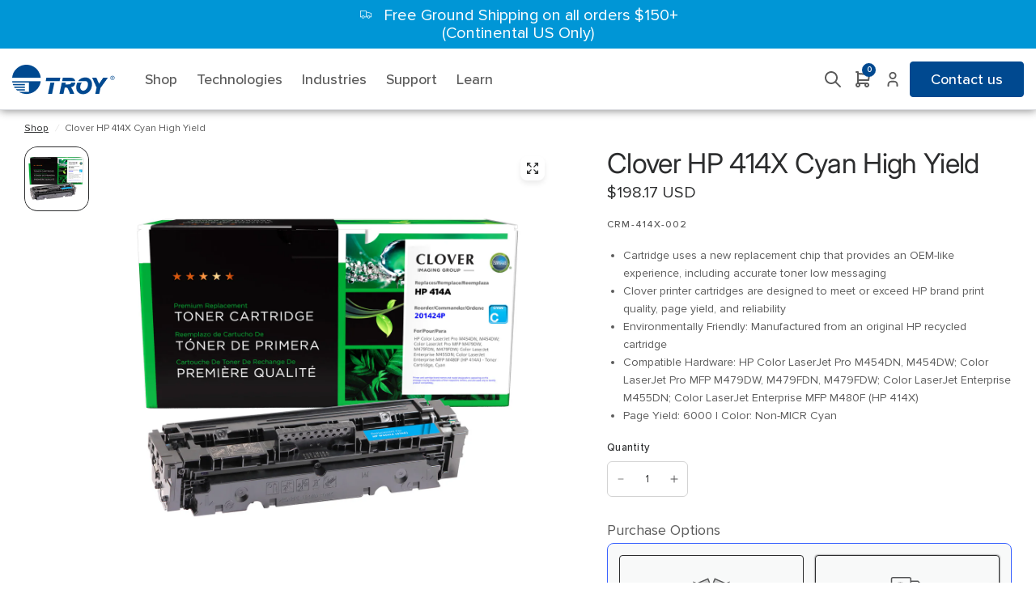

--- FILE ---
content_type: text/html; charset=utf-8
request_url: https://shop.troygroup.com/products/clover-hp-414x-cyan-high-yield
body_size: 76443
content:
<!doctype html><html class="no-js" lang="en" dir="ltr">
<head>
	<meta charset="utf-8">
	<meta http-equiv="X-UA-Compatible" content="IE=edge,chrome=1">
	<meta name="viewport" content="width=device-width, initial-scale=1, maximum-scale=5, viewport-fit=cover">
	<meta name="theme-color" content="rgba(0,0,0,0)">
	<link rel="canonical" href="https://shop.troygroup.com/products/clover-hp-414x-cyan-high-yield">
	<link rel="preconnect" href="https://cdn.shopify.com" crossorigin>
	<link rel="preload" as="style" href="//shop.troygroup.com/cdn/shop/t/60/assets/app.css?v=10508697061337413531766406156">
<link rel="preload" as="style" href="//shop.troygroup.com/cdn/shop/t/60/assets/product-grid.css?v=39095845764976813841753812567">
<link rel="preload" as="style" href="//shop.troygroup.com/cdn/shop/t/60/assets/product.css?v=19271253700129356631769095024">
<link rel="preload" as="image" href="//shop.troygroup.com/cdn/shop/files/BOX-HPW2021A-364884_1699533193064_0.jpg?v=1713366293&width=345" imagesrcset="//shop.troygroup.com/cdn/shop/files/BOX-HPW2021A-364884_1699533193064_0.jpg?v=1713366293&width=345 345w,//shop.troygroup.com/cdn/shop/files/BOX-HPW2021A-364884_1699533193064_0.jpg?v=1713366293&width=610 610w,//shop.troygroup.com/cdn/shop/files/BOX-HPW2021A-364884_1699533193064_0.jpg?v=1713366293&width=1220 1220w" imagesizes="auto">




<link rel="preload" as="script" href="//shop.troygroup.com/cdn/shop/t/60/assets/header.js?v=6094887744313169711753210364">
<link rel="preload" as="script" href="//shop.troygroup.com/cdn/shop/t/60/assets/vendor.min.js?v=3813312436454354751753210365">
<link rel="preload" as="script" href="//shop.troygroup.com/cdn/shop/t/60/assets/app.js?v=91368911961534120321765791160">

<script>
window.lazySizesConfig = window.lazySizesConfig || {};
window.lazySizesConfig.expand = 250;
window.lazySizesConfig.loadMode = 1;
window.lazySizesConfig.loadHidden = false;
</script>


	<link rel="icon" type="image/png" href="//shop.troygroup.com/cdn/shop/files/troy-icon.svg?crop=center&height=32&v=1706649709&width=32">

	<title>
	HP 414X (W2021X) High Yield Cyan Toner Cartridge (New Chip) from Clover &ndash; TROY Group
	</title>

	
	<meta name="description" content="Compatible with the HP 414X (W2021X) printers, this Clover recycled OEM cartridge (New Chip) delivers exceptional print quality and performance at low cost per page.">
	
<link rel="preconnect" href="https://fonts.shopifycdn.com" crossorigin>

<meta property="og:site_name" content="TROY Group">
<meta property="og:url" content="https://shop.troygroup.com/products/clover-hp-414x-cyan-high-yield">
<meta property="og:title" content="HP 414X (W2021X) High Yield Cyan Toner Cartridge (New Chip) from Clover">
<meta property="og:type" content="product">
<meta property="og:description" content="Compatible with the HP 414X (W2021X) printers, this Clover recycled OEM cartridge (New Chip) delivers exceptional print quality and performance at low cost per page."><meta property="og:image" content="http://shop.troygroup.com/cdn/shop/files/BOX-HPW2021A-364884_1699533193064_0.jpg?v=1713366293">
  <meta property="og:image:secure_url" content="https://shop.troygroup.com/cdn/shop/files/BOX-HPW2021A-364884_1699533193064_0.jpg?v=1713366293">
  <meta property="og:image:width" content="3000">
  <meta property="og:image:height" content="3000"><meta property="og:price:amount" content="198.17">
  <meta property="og:price:currency" content="USD"><meta name="twitter:site" content="@https://x.com/troygroup"><meta name="twitter:card" content="summary_large_image">
<meta name="twitter:title" content="HP 414X (W2021X) High Yield Cyan Toner Cartridge (New Chip) from Clover">
<meta name="twitter:description" content="Compatible with the HP 414X (W2021X) printers, this Clover recycled OEM cartridge (New Chip) delivers exceptional print quality and performance at low cost per page.">


	<link href="//shop.troygroup.com/cdn/shop/t/60/assets/app.css?v=10508697061337413531766406156" rel="stylesheet" type="text/css" media="all" />
	<link rel="stylesheet" type="text/css" href="https://cdnjs.cloudflare.com/ajax/libs/font-awesome/5.8.1/css/all.min.css">
    <link href="//shop.troygroup.com/cdn/shop/t/60/assets/custom.css?v=2130914492332329931761848244" rel="stylesheet" type="text/css" media="all" />
	<link href="//shop.troygroup.com/cdn/shop/t/60/assets/product-grid.css?v=39095845764976813841753812567" rel="stylesheet" type="text/css" media="all" />
    <link href="//shop.troygroup.com/cdn/shop/t/60/assets/jquery.fancybox.css?v=159808164371632363711753210380" rel="stylesheet" type="text/css" media="all" />
	<link href="//shop.troygroup.com/cdn/shop/t/60/assets/slick.min.css?v=66581813995434269561769323896" rel="stylesheet" type="text/css" media="all" />

	<style data-shopify>
	@font-face {
  font-family: Roboto;
  font-weight: 400;
  font-style: normal;
  font-display: swap;
  src: url("//shop.troygroup.com/cdn/fonts/roboto/roboto_n4.2019d890f07b1852f56ce63ba45b2db45d852cba.woff2") format("woff2"),
       url("//shop.troygroup.com/cdn/fonts/roboto/roboto_n4.238690e0007583582327135619c5f7971652fa9d.woff") format("woff");
}

@font-face {
  font-family: Roboto;
  font-weight: 500;
  font-style: normal;
  font-display: swap;
  src: url("//shop.troygroup.com/cdn/fonts/roboto/roboto_n5.250d51708d76acbac296b0e21ede8f81de4e37aa.woff2") format("woff2"),
       url("//shop.troygroup.com/cdn/fonts/roboto/roboto_n5.535e8c56f4cbbdea416167af50ab0ff1360a3949.woff") format("woff");
}

@font-face {
  font-family: Roboto;
  font-weight: 600;
  font-style: normal;
  font-display: swap;
  src: url("//shop.troygroup.com/cdn/fonts/roboto/roboto_n6.3d305d5382545b48404c304160aadee38c90ef9d.woff2") format("woff2"),
       url("//shop.troygroup.com/cdn/fonts/roboto/roboto_n6.bb37be020157f87e181e5489d5e9137ad60c47a2.woff") format("woff");
}

@font-face {
  font-family: Roboto;
  font-weight: 400;
  font-style: italic;
  font-display: swap;
  src: url("//shop.troygroup.com/cdn/fonts/roboto/roboto_i4.57ce898ccda22ee84f49e6b57ae302250655e2d4.woff2") format("woff2"),
       url("//shop.troygroup.com/cdn/fonts/roboto/roboto_i4.b21f3bd061cbcb83b824ae8c7671a82587b264bf.woff") format("woff");
}

@font-face {
  font-family: Roboto;
  font-weight: 600;
  font-style: italic;
  font-display: swap;
  src: url("//shop.troygroup.com/cdn/fonts/roboto/roboto_i6.ebd6b6733fb2b030d60cbf61316511a7ffd82fb3.woff2") format("woff2"),
       url("//shop.troygroup.com/cdn/fonts/roboto/roboto_i6.1363905a6d5249605bc5e0f859663ffe95ac3bed.woff") format("woff");
}


		@font-face {
  font-family: Inter;
  font-weight: 600;
  font-style: normal;
  font-display: swap;
  src: url("//shop.troygroup.com/cdn/fonts/inter/inter_n6.771af0474a71b3797eb38f3487d6fb79d43b6877.woff2") format("woff2"),
       url("//shop.troygroup.com/cdn/fonts/inter/inter_n6.88c903d8f9e157d48b73b7777d0642925bcecde7.woff") format("woff");
}

@font-face {
  font-family: Inter;
  font-weight: 400;
  font-style: normal;
  font-display: swap;
  src: url("//shop.troygroup.com/cdn/fonts/inter/inter_n4.b2a3f24c19b4de56e8871f609e73ca7f6d2e2bb9.woff2") format("woff2"),
       url("//shop.troygroup.com/cdn/fonts/inter/inter_n4.af8052d517e0c9ffac7b814872cecc27ae1fa132.woff") format("woff");
}

h1,h2,h3,h4,h5,h6,
	.h1,.h2,.h3,.h4,.h5,.h6,
	.logolink.text-logo,
	.heading-font,
	.h1-xlarge,
	.h1-large,
	blockquote p,
	blockquote span,
	.customer-addresses .my-address .address-index {
		font-style: normal;
		font-weight: 600;
		font-family: Inter, sans-serif;
	}
	body,
	.body-font,
	.thb-product-detail .product-title {
		font-style: normal;
		font-weight: 400;
		/*font-family: Roboto, sans-serif;*/
	}
	:root {
		--mobile-swipe-width: calc(90vw - 15px);
		--grid-width: 1280px;
		--grid-width-row: 1380px;
		--font-body-scale: 1.0;
		--font-body-line-height-scale: 1.0;
		--font-body-letter-spacing: 0.0em;
		--font-announcement-scale: 1.0;
		--font-body-medium-weight: 500;
    --font-body-bold-weight: 600;
		--font-heading-scale: 1.0;
		--font-heading-line-height-scale: 1.0;
		--font-heading-letter-spacing: -0.02em;
		--font-navigation-scale: 1.0;
		--font-product-price-scale: 1.0;
		--font-product-title-scale: 1.0;
		--font-product-title-line-height-scale: 1.0;
		--button-letter-spacing: 0.0em;

		--block-border-radius: 16px;
		--button-border-radius: 25px;
		--input-border-radius: 6px;

		--bg-body: rgba(0,0,0,0);
		--bg-body-rgb: 0,0,0;
		--bg-body-darken: rgba(0, 0, 0, 0.0);
		--payment-terms-background-color: rgba(0,0,0,0);
		
		--color-body: #2c2d2e;
		--color-body-rgb: 44,45,46;
		--color-heading: #1a1c1d;
		--color-heading-rgb: 26,28,29;

		--color-accent: #3F72E5;
		--color-accent-hover: #205be1;
		--color-accent-rgb: 63,114,229;
		--color-border: #DADCE0;
		--color-form-border: #D3D3D3;
		--color-overlay-rgb: 159,163,167;

		--shopify-accelerated-checkout-button-block-size: 50px;
		--shopify-accelerated-checkout-inline-alignment: center;
		--shopify-accelerated-checkout-skeleton-animation-duration: 0.25s;
		--shopify-accelerated-checkout-button-border-radius: 25px;--color-drawer-bg: #ffffff;
			--color-drawer-bg-rgb: 255,255,255;--color-announcement-bar-text: #ffffff;--color-announcement-bar-bg: #0096d6;--color-secondary-menu-text: #2c2d2e;--color-secondary-menu-bg: #ffffff;--color-header-bg: #ffffff;
			--color-header-bg-rgb: 255,255,255;--color-header-text: #2c2d2e;
			--color-header-text-rgb: 44,45,46;--color-header-links: #2c2d2e;--color-header-links-hover: #3F72E5;--color-header-icons: #2c2d2e;--color-header-border: #E2E2E2;--solid-button-background: #2c2d2e;
			--solid-button-background-hover: #1b1b1c;--solid-button-label: #ffffff;--white-button-label: #2c2d2e;--color-price: #2c2d2e;
			--color-price-rgb: 44,45,46;--color-price-discounted: #C62A32;--color-star: #FFAA47;--color-inventory-instock: #279A4B;--color-inventory-lowstock: #e97f32;--block-shadows: 0px 4px 6px rgba(0, 0, 0, 0.08);--section-spacing-mobile: 50px;
		--section-spacing-desktop: 80px;--color-product-card-bg: rgba(0,0,0,0);--color-article-card-bg: #ffffff;--color-badge-text: #ffffff;--color-badge-sold-out: #6d6b6b;--color-badge-sale: #c62a32;--color-badge-preorder: #666666;



--badge-corner-radius: 14px;--color-footer-heading: #222222;
			--color-footer-heading-rgb: 34,34,34;--color-footer-text: #222222;
			--color-footer-text-rgb: 34,34,34;--color-footer-link: #222222;--color-footer-link-hover: #FFFFFF;--color-footer-border: #868d94;
			--color-footer-border-rgb: 134,141,148;--color-footer-bg: #f6f6f6;}
</style>


	<script>
		window.theme = window.theme || {};
		theme = {
			settings: {
				money_with_currency_format:"${{amount}} USD",
				cart_drawer:false},
			routes: {
				root_url: '/',
				cart_url: '/cart',
				cart_add_url: '/cart/add',
				search_url: '/search',
				cart_change_url: '/cart/change',
				cart_update_url: '/cart/update',
				predictive_search_url: '/search/suggest',
			},
			variantStrings: {
        addToCart: `Add to cart`,
        soldOut: `Sold out`,
        unavailable: `Unavailable`,
        preOrder: `Pre-order`,
      },
			strings: {
				requiresTerms: `You must agree with the terms and conditions of sales to check out`,
				shippingEstimatorNoResults: `Sorry, we do not ship to your address.`,
				shippingEstimatorOneResult: `There is one shipping rate for your address:`,
				shippingEstimatorMultipleResults: `There are several shipping rates for your address:`,
				shippingEstimatorError: `One or more error occurred while retrieving shipping rates:`
			}
		};
	</script>
	<script>window.performance && window.performance.mark && window.performance.mark('shopify.content_for_header.start');</script><meta name="google-site-verification" content="jKZt_sqTb0MShFnYsbz1QFt6VUZt7tj3Sg5Cgwj9gNY">
<meta id="shopify-digital-wallet" name="shopify-digital-wallet" content="/84254589232/digital_wallets/dialog">
<link rel="alternate" type="application/json+oembed" href="https://shop.troygroup.com/products/clover-hp-414x-cyan-high-yield.oembed">
<script async="async" src="/checkouts/internal/preloads.js?locale=en-US"></script>
<script id="shopify-features" type="application/json">{"accessToken":"17e0e70ee9f5a73d469afb6af64af06c","betas":["rich-media-storefront-analytics"],"domain":"shop.troygroup.com","predictiveSearch":true,"shopId":84254589232,"locale":"en"}</script>
<script>var Shopify = Shopify || {};
Shopify.shop = "982ac2.myshopify.com";
Shopify.locale = "en";
Shopify.currency = {"active":"USD","rate":"1.0"};
Shopify.country = "US";
Shopify.theme = {"name":"V10.0.0 - TROY Shop Revx - 21 July","id":177858150704,"schema_name":"Vision","schema_version":"10.0.0","theme_store_id":2053,"role":"main"};
Shopify.theme.handle = "null";
Shopify.theme.style = {"id":null,"handle":null};
Shopify.cdnHost = "shop.troygroup.com/cdn";
Shopify.routes = Shopify.routes || {};
Shopify.routes.root = "/";</script>
<script type="module">!function(o){(o.Shopify=o.Shopify||{}).modules=!0}(window);</script>
<script>!function(o){function n(){var o=[];function n(){o.push(Array.prototype.slice.apply(arguments))}return n.q=o,n}var t=o.Shopify=o.Shopify||{};t.loadFeatures=n(),t.autoloadFeatures=n()}(window);</script>
<script id="shop-js-analytics" type="application/json">{"pageType":"product"}</script>
<script defer="defer" async type="module" src="//shop.troygroup.com/cdn/shopifycloud/shop-js/modules/v2/client.init-shop-cart-sync_WVOgQShq.en.esm.js"></script>
<script defer="defer" async type="module" src="//shop.troygroup.com/cdn/shopifycloud/shop-js/modules/v2/chunk.common_C_13GLB1.esm.js"></script>
<script defer="defer" async type="module" src="//shop.troygroup.com/cdn/shopifycloud/shop-js/modules/v2/chunk.modal_CLfMGd0m.esm.js"></script>
<script type="module">
  await import("//shop.troygroup.com/cdn/shopifycloud/shop-js/modules/v2/client.init-shop-cart-sync_WVOgQShq.en.esm.js");
await import("//shop.troygroup.com/cdn/shopifycloud/shop-js/modules/v2/chunk.common_C_13GLB1.esm.js");
await import("//shop.troygroup.com/cdn/shopifycloud/shop-js/modules/v2/chunk.modal_CLfMGd0m.esm.js");

  window.Shopify.SignInWithShop?.initShopCartSync?.({"fedCMEnabled":true,"windoidEnabled":true});

</script>
<script>(function() {
  var isLoaded = false;
  function asyncLoad() {
    if (isLoaded) return;
    isLoaded = true;
    var urls = ["https:\/\/upsells.boldapps.net\/v2_ui\/js\/UpsellTracker.js?shop=982ac2.myshopify.com","https:\/\/upsells.boldapps.net\/v2_ui\/js\/upsell.js?shop=982ac2.myshopify.com","https:\/\/cdn.nfcube.com\/instafeed-9f31e0941d8d3b03ee445c0c7d9dbf2d.js?shop=982ac2.myshopify.com","https:\/\/api-na1.hubapi.com\/scriptloader\/v1\/8648589.js?shop=982ac2.myshopify.com"];
    for (var i = 0; i < urls.length; i++) {
      var s = document.createElement('script');
      s.type = 'text/javascript';
      s.async = true;
      s.src = urls[i];
      var x = document.getElementsByTagName('script')[0];
      x.parentNode.insertBefore(s, x);
    }
  };
  if(window.attachEvent) {
    window.attachEvent('onload', asyncLoad);
  } else {
    window.addEventListener('load', asyncLoad, false);
  }
})();</script>
<script id="__st">var __st={"a":84254589232,"offset":-18000,"reqid":"0203f1d3-44ad-4852-b211-73a3a794a764-1769643448","pageurl":"shop.troygroup.com\/products\/clover-hp-414x-cyan-high-yield","u":"8c7adb00af90","p":"product","rtyp":"product","rid":9169948344624};</script>
<script>window.ShopifyPaypalV4VisibilityTracking = true;</script>
<script id="captcha-bootstrap">!function(){'use strict';const t='contact',e='account',n='new_comment',o=[[t,t],['blogs',n],['comments',n],[t,'customer']],c=[[e,'customer_login'],[e,'guest_login'],[e,'recover_customer_password'],[e,'create_customer']],r=t=>t.map((([t,e])=>`form[action*='/${t}']:not([data-nocaptcha='true']) input[name='form_type'][value='${e}']`)).join(','),a=t=>()=>t?[...document.querySelectorAll(t)].map((t=>t.form)):[];function s(){const t=[...o],e=r(t);return a(e)}const i='password',u='form_key',d=['recaptcha-v3-token','g-recaptcha-response','h-captcha-response',i],f=()=>{try{return window.sessionStorage}catch{return}},m='__shopify_v',_=t=>t.elements[u];function p(t,e,n=!1){try{const o=window.sessionStorage,c=JSON.parse(o.getItem(e)),{data:r}=function(t){const{data:e,action:n}=t;return t[m]||n?{data:e,action:n}:{data:t,action:n}}(c);for(const[e,n]of Object.entries(r))t.elements[e]&&(t.elements[e].value=n);n&&o.removeItem(e)}catch(o){console.error('form repopulation failed',{error:o})}}const l='form_type',E='cptcha';function T(t){t.dataset[E]=!0}const w=window,h=w.document,L='Shopify',v='ce_forms',y='captcha';let A=!1;((t,e)=>{const n=(g='f06e6c50-85a8-45c8-87d0-21a2b65856fe',I='https://cdn.shopify.com/shopifycloud/storefront-forms-hcaptcha/ce_storefront_forms_captcha_hcaptcha.v1.5.2.iife.js',D={infoText:'Protected by hCaptcha',privacyText:'Privacy',termsText:'Terms'},(t,e,n)=>{const o=w[L][v],c=o.bindForm;if(c)return c(t,g,e,D).then(n);var r;o.q.push([[t,g,e,D],n]),r=I,A||(h.body.append(Object.assign(h.createElement('script'),{id:'captcha-provider',async:!0,src:r})),A=!0)});var g,I,D;w[L]=w[L]||{},w[L][v]=w[L][v]||{},w[L][v].q=[],w[L][y]=w[L][y]||{},w[L][y].protect=function(t,e){n(t,void 0,e),T(t)},Object.freeze(w[L][y]),function(t,e,n,w,h,L){const[v,y,A,g]=function(t,e,n){const i=e?o:[],u=t?c:[],d=[...i,...u],f=r(d),m=r(i),_=r(d.filter((([t,e])=>n.includes(e))));return[a(f),a(m),a(_),s()]}(w,h,L),I=t=>{const e=t.target;return e instanceof HTMLFormElement?e:e&&e.form},D=t=>v().includes(t);t.addEventListener('submit',(t=>{const e=I(t);if(!e)return;const n=D(e)&&!e.dataset.hcaptchaBound&&!e.dataset.recaptchaBound,o=_(e),c=g().includes(e)&&(!o||!o.value);(n||c)&&t.preventDefault(),c&&!n&&(function(t){try{if(!f())return;!function(t){const e=f();if(!e)return;const n=_(t);if(!n)return;const o=n.value;o&&e.removeItem(o)}(t);const e=Array.from(Array(32),(()=>Math.random().toString(36)[2])).join('');!function(t,e){_(t)||t.append(Object.assign(document.createElement('input'),{type:'hidden',name:u})),t.elements[u].value=e}(t,e),function(t,e){const n=f();if(!n)return;const o=[...t.querySelectorAll(`input[type='${i}']`)].map((({name:t})=>t)),c=[...d,...o],r={};for(const[a,s]of new FormData(t).entries())c.includes(a)||(r[a]=s);n.setItem(e,JSON.stringify({[m]:1,action:t.action,data:r}))}(t,e)}catch(e){console.error('failed to persist form',e)}}(e),e.submit())}));const S=(t,e)=>{t&&!t.dataset[E]&&(n(t,e.some((e=>e===t))),T(t))};for(const o of['focusin','change'])t.addEventListener(o,(t=>{const e=I(t);D(e)&&S(e,y())}));const B=e.get('form_key'),M=e.get(l),P=B&&M;t.addEventListener('DOMContentLoaded',(()=>{const t=y();if(P)for(const e of t)e.elements[l].value===M&&p(e,B);[...new Set([...A(),...v().filter((t=>'true'===t.dataset.shopifyCaptcha))])].forEach((e=>S(e,t)))}))}(h,new URLSearchParams(w.location.search),n,t,e,['guest_login'])})(!0,!0)}();</script>
<script integrity="sha256-4kQ18oKyAcykRKYeNunJcIwy7WH5gtpwJnB7kiuLZ1E=" data-source-attribution="shopify.loadfeatures" defer="defer" src="//shop.troygroup.com/cdn/shopifycloud/storefront/assets/storefront/load_feature-a0a9edcb.js" crossorigin="anonymous"></script>
<script data-source-attribution="shopify.dynamic_checkout.dynamic.init">var Shopify=Shopify||{};Shopify.PaymentButton=Shopify.PaymentButton||{isStorefrontPortableWallets:!0,init:function(){window.Shopify.PaymentButton.init=function(){};var t=document.createElement("script");t.src="https://shop.troygroup.com/cdn/shopifycloud/portable-wallets/latest/portable-wallets.en.js",t.type="module",document.head.appendChild(t)}};
</script>
<script data-source-attribution="shopify.dynamic_checkout.buyer_consent">
  function portableWalletsHideBuyerConsent(e){var t=document.getElementById("shopify-buyer-consent"),n=document.getElementById("shopify-subscription-policy-button");t&&n&&(t.classList.add("hidden"),t.setAttribute("aria-hidden","true"),n.removeEventListener("click",e))}function portableWalletsShowBuyerConsent(e){var t=document.getElementById("shopify-buyer-consent"),n=document.getElementById("shopify-subscription-policy-button");t&&n&&(t.classList.remove("hidden"),t.removeAttribute("aria-hidden"),n.addEventListener("click",e))}window.Shopify?.PaymentButton&&(window.Shopify.PaymentButton.hideBuyerConsent=portableWalletsHideBuyerConsent,window.Shopify.PaymentButton.showBuyerConsent=portableWalletsShowBuyerConsent);
</script>
<script data-source-attribution="shopify.dynamic_checkout.cart.bootstrap">document.addEventListener("DOMContentLoaded",(function(){function t(){return document.querySelector("shopify-accelerated-checkout-cart, shopify-accelerated-checkout")}if(t())Shopify.PaymentButton.init();else{new MutationObserver((function(e,n){t()&&(Shopify.PaymentButton.init(),n.disconnect())})).observe(document.body,{childList:!0,subtree:!0})}}));
</script>
<link id="shopify-accelerated-checkout-styles" rel="stylesheet" media="screen" href="https://shop.troygroup.com/cdn/shopifycloud/portable-wallets/latest/accelerated-checkout-backwards-compat.css" crossorigin="anonymous">
<style id="shopify-accelerated-checkout-cart">
        #shopify-buyer-consent {
  margin-top: 1em;
  display: inline-block;
  width: 100%;
}

#shopify-buyer-consent.hidden {
  display: none;
}

#shopify-subscription-policy-button {
  background: none;
  border: none;
  padding: 0;
  text-decoration: underline;
  font-size: inherit;
  cursor: pointer;
}

#shopify-subscription-policy-button::before {
  box-shadow: none;
}

      </style>

<script>window.performance && window.performance.mark && window.performance.mark('shopify.content_for_header.end');</script> <!-- Header hook for plugins -->

	<script>document.documentElement.className = document.documentElement.className.replace('no-js', 'js');</script>
	
<script type="text/javascript">
	    (function(c,l,a,r,i,t,y){
		c[a]=c[a]||function(){(c[a].q=c[a].q||[]).push(arguments)};
		t=l.createElement(r);t.async=1;t.src="https://www.clarity.ms/tag/"+i;
		y=l.getElementsByTagName(r)[0];y.parentNode.insertBefore(t,y);
	    })(window, document, "clarity", "script", "5g6mo8vdt7");
	</script>	
  <!-- Google Tag Manager -->
<script>(function(w,d,s,l,i){w[l]=w[l]||[];w[l].push({'gtm.start':
new Date().getTime(),event:'gtm.js'});var f=d.getElementsByTagName(s)[0],
j=d.createElement(s),dl=l!='dataLayer'?'&l='+l:'';j.async=true;j.src=
'https://www.googletagmanager.com/gtm.js?id='+i+dl;f.parentNode.insertBefore(j,f);
})(window,document,'script','dataLayer','GTM-KBKLH6L');</script>
<!-- End Google Tag Manager -->
  <!-- BEGIN app block: shopify://apps/simprosys-google-shopping-feed/blocks/core_settings_block/1f0b859e-9fa6-4007-97e8-4513aff5ff3b --><!-- BEGIN: GSF App Core Tags & Scripts by Simprosys Google Shopping Feed -->









<!-- END: GSF App Core Tags & Scripts by Simprosys Google Shopping Feed -->
<!-- END app block --><!-- BEGIN app block: shopify://apps/doofinder-search-discovery/blocks/doofinder-script/1abc6bc6-ff36-4a37-9034-effae4a47cf6 -->
  <script>
    (function(w, k) {w[k] = window[k] || function () { (window[k].q = window[k].q || []).push(arguments) }})(window, "doofinderApp")
    var dfKvCustomerEmail = "";

    doofinderApp("config", "currency", Shopify.currency.active);
    doofinderApp("config", "language", Shopify.locale);
    var context = Shopify.country;
    
    doofinderApp("config", "priceName", context);
    localStorage.setItem("shopify-language", Shopify.locale);

    doofinderApp("init", "layer", {
      params:{
        "":{
          exclude: {
            not_published_in: [context]
          }
        },
        "product":{
          exclude: {
            not_published_in: [context]
          }
        }
      }
    });
  </script>

  <script src="https://us1-config.doofinder.com/2.x/9b49b5d6-fe9a-43bb-b480-930e58f3eac7.js" async></script>



<!-- END app block --><!-- BEGIN app block: shopify://apps/bold-subscriptions/blocks/bsub-embed/9ceb49f0-5fe5-4b5e-943d-f8af8985167d -->
<script id="bold-subscriptions-app-embed-script" type="text/javascript" defer>
    
        if (window.location.href.includes('/account/login') && true) {
            window.location.href = `https://shop.troygroup.com/pages/manage-subscriptions`;
        }
    

    window.BOLD = window.BOLD || {};
    window.BOLD.subscriptions = window.BOLD.subscriptions || {};
    window.BOLD.subscriptions.config = window.BOLD.subscriptions.config || {};
    window.BOLD.subscriptions.config.isAppEmbedEnabled = true;
    window.BOLD.subscriptions.classes = window.BOLD.subscriptions.classes || {};
    window.BOLD.subscriptions.patches = window.BOLD.subscriptions.patches || {};
    window.BOLD.subscriptions.patches.maxCheckoutRetries = window.BOLD.subscriptions.patches.maxCheckoutRetries || 200;
    window.BOLD.subscriptions.patches.currentCheckoutRetries = window.BOLD.subscriptions.patches.currentCheckoutRetries || 0;
    window.BOLD.subscriptions.patches.maxCashierPatchAttempts = window.BOLD.subscriptions.patches.maxCashierPatchAttempts || 200;
    window.BOLD.subscriptions.patches.currentCashierPatchAttempts = window.BOLD.subscriptions.patches.currentCashierPatchAttempts || 0;
    window.BOLD.subscriptions.config.platform = 'shopify';
    window.BOLD.subscriptions.config.shopDomain = '982ac2.myshopify.com';
    window.BOLD.subscriptions.config.customDomain = 'shop.troygroup.com';
    window.BOLD.subscriptions.config.shopIdentifier = '84254589232';
    window.BOLD.subscriptions.config.cashierUrl = 'https://cashier.boldcommerce.com';
    window.BOLD.subscriptions.config.boldAPIBase = 'https://app-api.boldapps.net/';
    window.BOLD.subscriptions.config.cashierApplicationUUID = '2e6a2bbc-b12b-4255-abdf-a02af85c0d4e';
    window.BOLD.subscriptions.config.appUrl = 'https://sub.boldapps.net';
    window.BOLD.subscriptions.config.currencyCode = 'USD';
    window.BOLD.subscriptions.config.checkoutType = 'shopify';
    window.BOLD.subscriptions.config.currencyFormat = "$\u0026#123;\u0026#123;amount}} USD";
    window.BOLD.subscriptions.config.shopCurrencies = [{"id":7140,"currency":"USD","currency_format":"$\u0026#123;\u0026#123;amount}}","created_at":"2024-08-02 10:55:23","updated_at":"2024-08-02 10:55:23"}];
    window.BOLD.subscriptions.config.shopSettings = {"allow_msp_cancellation":true,"allow_msp_prepaid_renewal":true,"customer_can_pause_subscription":true,"customer_can_change_next_order_date":true,"customer_can_change_order_frequency":true,"customer_can_create_an_additional_order":false,"customer_can_use_passwordless_login":true,"customer_passwordless_login_redirect":true,"customer_can_add_products_to_existing_subscriptions":true,"show_currency_code":true,"stored_payment_method_policy":"required","customer_portal_path":"pages\/manage-subscriptions"};
    window.BOLD.subscriptions.config.customerLoginPath = null;
    window.BOLD.subscriptions.config.isPrepaidEnabled = window.BOLD.subscriptions.config.isPrepaidEnabled || true;
    window.BOLD.subscriptions.config.loadSubscriptionGroupFrom = 'default';
    window.BOLD.subscriptions.config.loadSubscriptionGroupFromTypes = "default";
    window.BOLD.subscriptions.config.cashierPluginOnlyMode = window.BOLD.subscriptions.config.cashierPluginOnlyMode || false;
    if (window.BOLD.subscriptions.config.waitForCheckoutLoader === undefined) {
        window.BOLD.subscriptions.config.waitForCheckoutLoader = true;
    }

    window.BOLD.subscriptions.config.addToCartFormSelectors = window.BOLD.subscriptions.config.addToCartFormSelectors || [];
    window.BOLD.subscriptions.config.addToCartButtonSelectors = window.BOLD.subscriptions.config.addToCartButtonSelectors || [];
    window.BOLD.subscriptions.config.widgetInsertBeforeSelectors = window.BOLD.subscriptions.config.widgetInsertBeforeSelectors || [];
    window.BOLD.subscriptions.config.quickAddToCartButtonSelectors = window.BOLD.subscriptions.config.quickAddToCartButtonSelectors || [];
    window.BOLD.subscriptions.config.cartElementSelectors = window.BOLD.subscriptions.config.cartElementSelectors || [];
    window.BOLD.subscriptions.config.cartTotalElementSelectors = window.BOLD.subscriptions.config.cartTotalElementSelectors || [];
    window.BOLD.subscriptions.config.lineItemSelectors = window.BOLD.subscriptions.config.lineItemSelectors || [];
    window.BOLD.subscriptions.config.lineItemNameSelectors = window.BOLD.subscriptions.config.lineItemNameSelectors || [];
    window.BOLD.subscriptions.config.checkoutButtonSelectors = window.BOLD.subscriptions.config.checkoutButtonSelectors || [];

    window.BOLD.subscriptions.config.featureFlags = window.BOLD.subscriptions.config.featureFlagOverrides || ["BE-2298-Support-Variant-Selections-In-Sub-Groups","BE-4182-report-business-metric","BE-5833-chunk-upcoming-order-email","BE-3206-shipping-option-api","BE-6210-schedule-foodfund-product-report","BE-6302-job-perf-metrics","BE-6519-admin-edit-delivery-methods","BE-6178-Control-Oversell-Rules-For-Recurrences","BE-3141-add-express-add-on-to-onboarding","BE-6537-add-migration-support-to-onboarding","BE-6887_Reduce_CBP_Chunk_Size","BE-6741-RESTFUL-discount-codes","BE-6925-remove-bold-error-code-from-error-message"];
    window.BOLD.subscriptions.config.subscriptionProcessingFrequency = '60';
    window.BOLD.subscriptions.config.requireMSPInitialLoadingMessage = true;
    window.BOLD.subscriptions.data = window.BOLD.subscriptions.data || {};

    // Interval text markup template
    window.BOLD.subscriptions.config.lineItemPropertyListSelectors = window.BOLD.subscriptions.config.lineItemPropertyListSelectors || [];
    window.BOLD.subscriptions.config.lineItemPropertyListSelectors.push('dl.definitionList');
    window.BOLD.subscriptions.config.lineItemPropertyListTemplate = window.BOLD.subscriptions.config.lineItemPropertyListTemplate || '<dl class="definitionList"></dl>';
    window.BOLD.subscriptions.config.lineItemPropertyTemplate = window.BOLD.subscriptions.config.lineItemPropertyTemplate || '<dt class="definitionList-key">{{key}}:</dt><dd class="definitionList-value">{{value}}</dd>';

    // Discount text markup template
    window.BOLD.subscriptions.config.discountItemTemplate = window.BOLD.subscriptions.config.discountItemTemplate || '<div class="bold-subscriptions-discount"><div class="bold-subscriptions-discount__details">{{details}}</div><div class="bold-subscriptions-discount__total">{{total}}</div></div>';


    // Constants in XMLHttpRequest are not reliable, so we will create our own
    // reference: https://developer.mozilla.org/en-US/docs/Web/API/XMLHttpRequest/readyState
    window.BOLD.subscriptions.config.XMLHttpRequest = {
        UNSENT:0,            // Client has been created. open() not called yet.
        OPENED: 1,           // open() has been called.
        HEADERS_RECEIVED: 2, // send() has been called, and headers and status are available.
        LOADING: 3,          // Downloading; responseText holds partial data.
        DONE: 4              // The operation is complete.
    };

    window.BOLD.subscriptions.config.assetBaseUrl = 'https://sub.boldapps.net';
    if (window.localStorage && window.localStorage.getItem('boldSubscriptionsAssetBaseUrl')) {
        window.BOLD.subscriptions.config.assetBaseUrl = window.localStorage.getItem('boldSubscriptionsAssetBaseUrl')
    }

    window.BOLD.subscriptions.data.subscriptionGroups = [];
    if (localStorage && localStorage.getItem('boldSubscriptionsSubscriptionGroups')) {
        window.BOLD.subscriptions.data.subscriptionGroups = JSON.parse(localStorage.getItem('boldSubscriptionsSubscriptionGroups'));
    } else {
        window.BOLD.subscriptions.data.subscriptionGroups = [{"id":41265,"billing_rules":[{"id":100088,"subscription_group_id":41265,"interval_name":"Delivery every 1 month","billing_rule":"FREQ=MONTHLY;INTERVAL=2","custom_billing_rule":""},{"id":100089,"subscription_group_id":41265,"interval_name":"Delivery every 2 months","billing_rule":"FREQ=WEEKLY;INTERVAL=2","custom_billing_rule":""},{"id":115563,"subscription_group_id":41265,"interval_name":"Delivery every 2 weeks","billing_rule":"FREQ=MONTHLY","custom_billing_rule":""}],"is_subscription_only":false,"allow_prepaid":false,"allow_dynamic_discount":false,"is_prepaid_only":false,"should_continue_prepaid":true,"continue_prepaid_type":"as_prepaid","prepaid_durations":[{"id":40804,"subscription_group_id":41265,"total_duration":1,"discount_type":"percentage","discount_value":0}],"dynamic_discounts":[{"id":2258,"subscription_group_id":41265,"order_number":1,"discount_type":"percentage","discount_value":0}],"selection_options":[{"platform_entity_id":null},{"platform_entity_id":null},{"platform_entity_id":null},{"platform_entity_id":null},{"platform_entity_id":null},{"platform_entity_id":null},{"platform_entity_id":null},{"platform_entity_id":null},{"platform_entity_id":null},{"platform_entity_id":null},{"platform_entity_id":null},{"platform_entity_id":null},{"platform_entity_id":null},{"platform_entity_id":null},{"platform_entity_id":null},{"platform_entity_id":null},{"platform_entity_id":null},{"platform_entity_id":null}],"discount_type":"percentage","percent_discount":10,"fixed_discount":0,"can_add_to_cart":true},{"id":41724,"billing_rules":[{"id":101245,"subscription_group_id":41724,"interval_name":"Delivery every 3 months","billing_rule":"FREQ=MONTHLY","custom_billing_rule":""},{"id":101246,"subscription_group_id":41724,"interval_name":"Delivery every 4 months","billing_rule":"FREQ=MONTHLY;INTERVAL=2","custom_billing_rule":""},{"id":101258,"subscription_group_id":41724,"interval_name":"Delivery every 6 month","billing_rule":"FREQ=WEEKLY;INTERVAL=2","custom_billing_rule":""}],"is_subscription_only":false,"allow_prepaid":false,"allow_dynamic_discount":false,"is_prepaid_only":false,"should_continue_prepaid":true,"continue_prepaid_type":"as_prepaid","prepaid_durations":[{"id":41209,"subscription_group_id":41724,"total_duration":1,"discount_type":"percentage","discount_value":0}],"dynamic_discounts":[{"id":2259,"subscription_group_id":41724,"order_number":1,"discount_type":"percentage","discount_value":0}],"selection_options":[{"platform_entity_id":null},{"platform_entity_id":null},{"platform_entity_id":null},{"platform_entity_id":null},{"platform_entity_id":null},{"platform_entity_id":null},{"platform_entity_id":null},{"platform_entity_id":null},{"platform_entity_id":null},{"platform_entity_id":null},{"platform_entity_id":null},{"platform_entity_id":null},{"platform_entity_id":null},{"platform_entity_id":null},{"platform_entity_id":null},{"platform_entity_id":null},{"platform_entity_id":null},{"platform_entity_id":null}],"discount_type":"percentage","percent_discount":5,"fixed_discount":0,"can_add_to_cart":true},{"id":41725,"billing_rules":[{"id":101248,"subscription_group_id":41725,"interval_name":"Delivery every 1 months","billing_rule":"FREQ=MONTHLY","custom_billing_rule":""},{"id":101249,"subscription_group_id":41725,"interval_name":"Delivery every 2 months","billing_rule":"FREQ=MONTHLY;INTERVAL=2","custom_billing_rule":""},{"id":101250,"subscription_group_id":41725,"interval_name":"Delivery every 2 weeks","billing_rule":"FREQ=WEEKLY;INTERVAL=2","custom_billing_rule":""}],"is_subscription_only":false,"allow_prepaid":false,"allow_dynamic_discount":false,"is_prepaid_only":false,"should_continue_prepaid":true,"continue_prepaid_type":"as_prepaid","prepaid_durations":[{"id":41210,"subscription_group_id":41725,"total_duration":1,"discount_type":"percentage","discount_value":0}],"dynamic_discounts":[{"id":2260,"subscription_group_id":41725,"order_number":1,"discount_type":"percentage","discount_value":0}],"selection_options":[{"platform_entity_id":null},{"platform_entity_id":null},{"platform_entity_id":null},{"platform_entity_id":null},{"platform_entity_id":null},{"platform_entity_id":null},{"platform_entity_id":null},{"platform_entity_id":null},{"platform_entity_id":null},{"platform_entity_id":null},{"platform_entity_id":null},{"platform_entity_id":null},{"platform_entity_id":null},{"platform_entity_id":null},{"platform_entity_id":null},{"platform_entity_id":null},{"platform_entity_id":null},{"platform_entity_id":null},{"platform_entity_id":null},{"platform_entity_id":null},{"platform_entity_id":null},{"platform_entity_id":null},{"platform_entity_id":null},{"platform_entity_id":null},{"platform_entity_id":null},{"platform_entity_id":null},{"platform_entity_id":null},{"platform_entity_id":null},{"platform_entity_id":null},{"platform_entity_id":null},{"platform_entity_id":null},{"platform_entity_id":null},{"platform_entity_id":null},{"platform_entity_id":null},{"platform_entity_id":null},{"platform_entity_id":null},{"platform_entity_id":null},{"platform_entity_id":null},{"platform_entity_id":null},{"platform_entity_id":null},{"platform_entity_id":null},{"platform_entity_id":null},{"platform_entity_id":null},{"platform_entity_id":null},{"platform_entity_id":null},{"platform_entity_id":null},{"platform_entity_id":null},{"platform_entity_id":null},{"platform_entity_id":null},{"platform_entity_id":null},{"platform_entity_id":null},{"platform_entity_id":null},{"platform_entity_id":null},{"platform_entity_id":null},{"platform_entity_id":null},{"platform_entity_id":null},{"platform_entity_id":null},{"platform_entity_id":null},{"platform_entity_id":null},{"platform_entity_id":null},{"platform_entity_id":null},{"platform_entity_id":null},{"platform_entity_id":null},{"platform_entity_id":null},{"platform_entity_id":null},{"platform_entity_id":null},{"platform_entity_id":null},{"platform_entity_id":null},{"platform_entity_id":null},{"platform_entity_id":null},{"platform_entity_id":null},{"platform_entity_id":null},{"platform_entity_id":null},{"platform_entity_id":null},{"platform_entity_id":null},{"platform_entity_id":null},{"platform_entity_id":null},{"platform_entity_id":null},{"platform_entity_id":null},{"platform_entity_id":null},{"platform_entity_id":null},{"platform_entity_id":null},{"platform_entity_id":null},{"platform_entity_id":null},{"platform_entity_id":null},{"platform_entity_id":null},{"platform_entity_id":null},{"platform_entity_id":null},{"platform_entity_id":null},{"platform_entity_id":null},{"platform_entity_id":null},{"platform_entity_id":null},{"platform_entity_id":null},{"platform_entity_id":null},{"platform_entity_id":null},{"platform_entity_id":null},{"platform_entity_id":null},{"platform_entity_id":null},{"platform_entity_id":null},{"platform_entity_id":null},{"platform_entity_id":null},{"platform_entity_id":null},{"platform_entity_id":null},{"platform_entity_id":null},{"platform_entity_id":null},{"platform_entity_id":null},{"platform_entity_id":null},{"platform_entity_id":null},{"platform_entity_id":null},{"platform_entity_id":null},{"platform_entity_id":null},{"platform_entity_id":null},{"platform_entity_id":null},{"platform_entity_id":null},{"platform_entity_id":null},{"platform_entity_id":null},{"platform_entity_id":null},{"platform_entity_id":null},{"platform_entity_id":null},{"platform_entity_id":null},{"platform_entity_id":null},{"platform_entity_id":null},{"platform_entity_id":null},{"platform_entity_id":null},{"platform_entity_id":null},{"platform_entity_id":null},{"platform_entity_id":null},{"platform_entity_id":null},{"platform_entity_id":null},{"platform_entity_id":null},{"platform_entity_id":null},{"platform_entity_id":null},{"platform_entity_id":null},{"platform_entity_id":null},{"platform_entity_id":null},{"platform_entity_id":null},{"platform_entity_id":null},{"platform_entity_id":null},{"platform_entity_id":null},{"platform_entity_id":null},{"platform_entity_id":null},{"platform_entity_id":null},{"platform_entity_id":null},{"platform_entity_id":null},{"platform_entity_id":null},{"platform_entity_id":null},{"platform_entity_id":null},{"platform_entity_id":null},{"platform_entity_id":null},{"platform_entity_id":null},{"platform_entity_id":null},{"platform_entity_id":null},{"platform_entity_id":null},{"platform_entity_id":null},{"platform_entity_id":null},{"platform_entity_id":null},{"platform_entity_id":null},{"platform_entity_id":null},{"platform_entity_id":null},{"platform_entity_id":null},{"platform_entity_id":null},{"platform_entity_id":null}],"discount_type":"percentage","percent_discount":10,"fixed_discount":0,"can_add_to_cart":true},{"id":41726,"billing_rules":[{"id":101251,"subscription_group_id":41726,"interval_name":"Delivery every 3 months","billing_rule":"FREQ=MONTHLY","custom_billing_rule":""},{"id":101252,"subscription_group_id":41726,"interval_name":"Delivery every 4 months","billing_rule":"FREQ=MONTHLY;INTERVAL=2","custom_billing_rule":""},{"id":114607,"subscription_group_id":41726,"interval_name":"Delivery every 6 months","billing_rule":"FREQ=WEEKLY;INTERVAL=2","custom_billing_rule":""}],"is_subscription_only":false,"allow_prepaid":false,"allow_dynamic_discount":false,"is_prepaid_only":false,"should_continue_prepaid":true,"continue_prepaid_type":"as_prepaid","prepaid_durations":[{"id":41211,"subscription_group_id":41726,"total_duration":1,"discount_type":"percentage","discount_value":0}],"dynamic_discounts":[{"id":2049,"subscription_group_id":41726,"order_number":1,"discount_type":"percentage","discount_value":0}],"selection_options":[{"platform_entity_id":null},{"platform_entity_id":null},{"platform_entity_id":null},{"platform_entity_id":null},{"platform_entity_id":null},{"platform_entity_id":null},{"platform_entity_id":null},{"platform_entity_id":null},{"platform_entity_id":null},{"platform_entity_id":null},{"platform_entity_id":null},{"platform_entity_id":null},{"platform_entity_id":null},{"platform_entity_id":null},{"platform_entity_id":null},{"platform_entity_id":null},{"platform_entity_id":null},{"platform_entity_id":null},{"platform_entity_id":null},{"platform_entity_id":null},{"platform_entity_id":null},{"platform_entity_id":null},{"platform_entity_id":null},{"platform_entity_id":null},{"platform_entity_id":null},{"platform_entity_id":null},{"platform_entity_id":null},{"platform_entity_id":null},{"platform_entity_id":null},{"platform_entity_id":null},{"platform_entity_id":null},{"platform_entity_id":null},{"platform_entity_id":null},{"platform_entity_id":null},{"platform_entity_id":null},{"platform_entity_id":null},{"platform_entity_id":null},{"platform_entity_id":null},{"platform_entity_id":null},{"platform_entity_id":null},{"platform_entity_id":null},{"platform_entity_id":null},{"platform_entity_id":null},{"platform_entity_id":null},{"platform_entity_id":null},{"platform_entity_id":null},{"platform_entity_id":null},{"platform_entity_id":null},{"platform_entity_id":null},{"platform_entity_id":null},{"platform_entity_id":null},{"platform_entity_id":null},{"platform_entity_id":null},{"platform_entity_id":null},{"platform_entity_id":null},{"platform_entity_id":null},{"platform_entity_id":null},{"platform_entity_id":null},{"platform_entity_id":null},{"platform_entity_id":null},{"platform_entity_id":null},{"platform_entity_id":null},{"platform_entity_id":null},{"platform_entity_id":null},{"platform_entity_id":null},{"platform_entity_id":null},{"platform_entity_id":null},{"platform_entity_id":null},{"platform_entity_id":null},{"platform_entity_id":null},{"platform_entity_id":null},{"platform_entity_id":null},{"platform_entity_id":null},{"platform_entity_id":null},{"platform_entity_id":null},{"platform_entity_id":null},{"platform_entity_id":null},{"platform_entity_id":null},{"platform_entity_id":null},{"platform_entity_id":null},{"platform_entity_id":null},{"platform_entity_id":null},{"platform_entity_id":null},{"platform_entity_id":null},{"platform_entity_id":null},{"platform_entity_id":null},{"platform_entity_id":null},{"platform_entity_id":null},{"platform_entity_id":null},{"platform_entity_id":null},{"platform_entity_id":null},{"platform_entity_id":null},{"platform_entity_id":null},{"platform_entity_id":null},{"platform_entity_id":null},{"platform_entity_id":null},{"platform_entity_id":null},{"platform_entity_id":null},{"platform_entity_id":null},{"platform_entity_id":null},{"platform_entity_id":null},{"platform_entity_id":null},{"platform_entity_id":null},{"platform_entity_id":null},{"platform_entity_id":null},{"platform_entity_id":null},{"platform_entity_id":null},{"platform_entity_id":null},{"platform_entity_id":null},{"platform_entity_id":null},{"platform_entity_id":null},{"platform_entity_id":null},{"platform_entity_id":null},{"platform_entity_id":null},{"platform_entity_id":null},{"platform_entity_id":null},{"platform_entity_id":null},{"platform_entity_id":null},{"platform_entity_id":null},{"platform_entity_id":null},{"platform_entity_id":null},{"platform_entity_id":null},{"platform_entity_id":null},{"platform_entity_id":null},{"platform_entity_id":null},{"platform_entity_id":null},{"platform_entity_id":null},{"platform_entity_id":null},{"platform_entity_id":null},{"platform_entity_id":null},{"platform_entity_id":null},{"platform_entity_id":null},{"platform_entity_id":null},{"platform_entity_id":null},{"platform_entity_id":null},{"platform_entity_id":null},{"platform_entity_id":null},{"platform_entity_id":null},{"platform_entity_id":null},{"platform_entity_id":null},{"platform_entity_id":null},{"platform_entity_id":null},{"platform_entity_id":null},{"platform_entity_id":null},{"platform_entity_id":null},{"platform_entity_id":null},{"platform_entity_id":null},{"platform_entity_id":null},{"platform_entity_id":null},{"platform_entity_id":null},{"platform_entity_id":null},{"platform_entity_id":null},{"platform_entity_id":null},{"platform_entity_id":null},{"platform_entity_id":null},{"platform_entity_id":null},{"platform_entity_id":null},{"platform_entity_id":null},{"platform_entity_id":null},{"platform_entity_id":null},{"platform_entity_id":null},{"platform_entity_id":null},{"platform_entity_id":null},{"platform_entity_id":null},{"platform_entity_id":null},{"platform_entity_id":null},{"platform_entity_id":null},{"platform_entity_id":null},{"platform_entity_id":null},{"platform_entity_id":null},{"platform_entity_id":null},{"platform_entity_id":null},{"platform_entity_id":null},{"platform_entity_id":null},{"platform_entity_id":null},{"platform_entity_id":null},{"platform_entity_id":null},{"platform_entity_id":null},{"platform_entity_id":null},{"platform_entity_id":null},{"platform_entity_id":null},{"platform_entity_id":null},{"platform_entity_id":null},{"platform_entity_id":null},{"platform_entity_id":null},{"platform_entity_id":null},{"platform_entity_id":null},{"platform_entity_id":null},{"platform_entity_id":null},{"platform_entity_id":null},{"platform_entity_id":null},{"platform_entity_id":null},{"platform_entity_id":null},{"platform_entity_id":null},{"platform_entity_id":null},{"platform_entity_id":null},{"platform_entity_id":null},{"platform_entity_id":null},{"platform_entity_id":null},{"platform_entity_id":null},{"platform_entity_id":null},{"platform_entity_id":null},{"platform_entity_id":null},{"platform_entity_id":null},{"platform_entity_id":null},{"platform_entity_id":null},{"platform_entity_id":null},{"platform_entity_id":null},{"platform_entity_id":null},{"platform_entity_id":null},{"platform_entity_id":null},{"platform_entity_id":null},{"platform_entity_id":null},{"platform_entity_id":null},{"platform_entity_id":null},{"platform_entity_id":null},{"platform_entity_id":null},{"platform_entity_id":null},{"platform_entity_id":null},{"platform_entity_id":null}],"discount_type":"percentage","percent_discount":5,"fixed_discount":0,"can_add_to_cart":true}];
    }

    window.BOLD.subscriptions.isFeatureFlagEnabled = function (featureFlag) {
        for (var i = 0; i < window.BOLD.subscriptions.config.featureFlags.length; i++) {
            if (window.BOLD.subscriptions.config.featureFlags[i] === featureFlag){
                return true;
            }
        }
        return false;
    }

    window.BOLD.subscriptions.logger = {
        tag: "bold_subscriptions",
        // the bold subscriptions log level
        // 0 - errors (default)
        // 1 - warnings + errors
        // 2 - info + warnings + errors
        // use window.localStorage.setItem('boldSubscriptionsLogLevel', x) to set the log level
        levels: {
            ERROR: 0,
            WARN: 1,
            INFO: 2,
        },
        level: parseInt((window.localStorage && window.localStorage.getItem('boldSubscriptionsLogLevel')) || "0", 10),
        _log: function(callArgs, level) {
            if (!window.console) {
                return null;
            }

            if (window.BOLD.subscriptions.logger.level < level) {
                return;
            }

            var params = Array.prototype.slice.call(callArgs);
            params.unshift(window.BOLD.subscriptions.logger.tag);

            switch (level) {
                case window.BOLD.subscriptions.logger.levels.INFO:
                    console.info.apply(null, params);
                    return;
                case window.BOLD.subscriptions.logger.levels.WARN:
                    console.warn.apply(null, params);
                    return;
                case window.BOLD.subscriptions.logger.levels.ERROR:
                    console.error.apply(null, params);
                    return;
                default:
                    console.log.apply(null, params);
                    return;
            }
        },
        info: function() {
            window.BOLD.subscriptions.logger._log(arguments, window.BOLD.subscriptions.logger.levels.INFO);
        },
        warn: function() {
            window.BOLD.subscriptions.logger._log(arguments, window.BOLD.subscriptions.logger.levels.WARN);
        },
        error: function() {
            window.BOLD.subscriptions.logger._log(arguments, window.BOLD.subscriptions.logger.levels.ERROR);
        }
    }

    window.BOLD.subscriptions.shouldLoadSubscriptionGroupFromAPI = function() {
        return window.BOLD.subscriptions.config.loadSubscriptionGroupFrom === window.BOLD.subscriptions.config.loadSubscriptionGroupFromTypes['BSUB_API'];
    }

    window.BOLD.subscriptions.getSubscriptionGroupFromProductId = function (productId) {
        var data = window.BOLD.subscriptions.data;
        var foundGroup = null;
        for (var i = 0; i < data.subscriptionGroups.length; i += 1) {
            var subscriptionGroup = data.subscriptionGroups[i];
            for (var j = 0; j < subscriptionGroup.selection_options.length; j += 1) {
                var selectionOption = subscriptionGroup.selection_options[j];
                if (selectionOption.platform_entity_id === productId.toString()) {
                    foundGroup = subscriptionGroup;
                    break;
                }
            }
            if (foundGroup) {
                break;
            }
        }
        return foundGroup;
    };

    window.BOLD.subscriptions.getSubscriptionGroupById = function(subGroupId) {
        var subscriptionGroups = window.BOLD.subscriptions.data.subscriptionGroups;

        for (var i = 0; i < subscriptionGroups.length; i += 1) {
            var subGroup = subscriptionGroups[i];
            if (subGroup.id === subGroupId) {
                return subGroup;
            }
        }

        return null;
    };

    window.BOLD.subscriptions.addSubscriptionGroup = function (subscriptionGroup) {
        if(!window.BOLD.subscriptions.getSubscriptionGroupById(subscriptionGroup.id))
        {
            window.BOLD.subscriptions.data.subscriptionGroups.push(subscriptionGroup);
        }
    }

    window.BOLD.subscriptions.getSubscriptionGroupPrepaidDurationById = function(subscriptionGroupId, prepaidDurationId) {
        var subscriptionGroup = window.BOLD.subscriptions.getSubscriptionGroupById(subscriptionGroupId);

        if (
            !subscriptionGroup
            || !subscriptionGroup.prepaid_durations
            || !subscriptionGroup.prepaid_durations.length
        ) {
            return null;
        }

        for (var i = 0; i < subscriptionGroup.prepaid_durations.length; i++) {
            var prepaidDuration = subscriptionGroup.prepaid_durations[i];
            if (prepaidDuration.id === prepaidDurationId) {
                return prepaidDuration;
            }
        }

        return null;
    }

    window.BOLD.subscriptions.getSubscriptionGroupBillingRuleById = function(subGroup, billingRuleId) {
        for (var i = 0; i < subGroup.billing_rules.length; i += 1) {
            var billingRule = subGroup.billing_rules[i];
            if (billingRule.id === billingRuleId) {
                return billingRule;
            }
        }

        return null;
    };

    window.BOLD.subscriptions.toggleDisabledAddToCartButtons = function(d) {
        var addToCartForms = document.querySelectorAll(window.BOLD.subscriptions.config.addToCartFormSelectors.join(','));
        var disable = !!d;
        for (var i = 0; i < addToCartForms.length; i++) {
            var addToCartForm = addToCartForms[i];
            var productId = window.BOLD.subscriptions.getProductIdFromAddToCartForm(addToCartForm);
            var subscriptionGroup = window.BOLD.subscriptions.getSubscriptionGroupFromProductId(productId);

            if(window.BOLD.subscriptions.isFeatureFlagEnabled('BS2-4659_improve_large_group_selection') ) {
                if (subscriptionGroup || window.BOLD.subscriptions.shouldLoadSubscriptionGroupFromAPI()) {
                    var addToCartButtons = addToCartForm.querySelectorAll(window.BOLD.subscriptions.config.addToCartButtonSelectors.join(','));
                    for (var j = 0; j < addToCartButtons.length; j++) {
                        var addToCartButton = addToCartButtons[j];
                        var toggleAction = disable ?  addToCartButton.setAttribute : addToCartButton.removeAttribute;

                        addToCartButton.disabled = disable;
                        toggleAction.call(addToCartButton, 'data-disabled-by-subscriptions', disable);
                    }
                }
            } else {
                if (subscriptionGroup) {
                    var addToCartButtons = addToCartForm.querySelectorAll(window.BOLD.subscriptions.config.addToCartButtonSelectors.join(','));
                    for (var j = 0; j < addToCartButtons.length; j++) {
                        var addToCartButton = addToCartButtons[j];
                        var toggleAction = disable ?  addToCartButton.setAttribute : addToCartButton.removeAttribute;

                        addToCartButton.disabled = disable;
                        toggleAction.call(addToCartButton, 'data-disabled-by-subscriptions', disable);
                    }
                }
            }

        }
    };

    window.BOLD.subscriptions.disableAddToCartButtons = function () {
        // only disable the add to cart buttons if the app isn't loaded yet
        if (!window.BOLD.subscriptions.app) {
            window.BOLD.subscriptions.toggleDisabledAddToCartButtons(true);
        } else {
            window.BOLD.subscriptions.enableAddToCartButtons();
        }
    };

    window.BOLD.subscriptions.enableAddToCartButtons = function () {
        document.removeEventListener('click', window.BOLD.subscriptions.preventSubscriptionAddToCart);
        window.BOLD.subscriptions.toggleDisabledAddToCartButtons(false);
    };

    window.BOLD.subscriptions.toggleDisabledCheckoutButtons = function(d) {
        var checkoutButtons = document.querySelectorAll(window.BOLD.subscriptions.config.checkoutButtonSelectors.join(','));
        var disable = !!d;
        for (var i = 0; i < checkoutButtons.length; i++) {
            var checkoutButton = checkoutButtons[i];
            var toggleAction = disable ? checkoutButton.setAttribute : checkoutButton.removeAttribute;

            checkoutButton.disabled = disable;
            toggleAction.call(checkoutButton, 'data-disabled-by-subscriptions', disable);
        }
    }

    window.BOLD.subscriptions.disableCheckoutButtons = function() {
        // only disable the checkout buttons if the app isn't loaded yet
        if (!window.BOLD.subscriptions.app) {
            window.BOLD.subscriptions.toggleDisabledCheckoutButtons(true);
        } else {
            window.BOLD.subscriptions.enableCheckoutButtons();
        }
    }

    window.BOLD.subscriptions.enableCheckoutButtons = function() {
        document.removeEventListener('click', window.BOLD.subscriptions.preventCheckout);
        window.BOLD.subscriptions.toggleDisabledCheckoutButtons(false);
    }

    window.BOLD.subscriptions.hasSuccessfulAddToCarts = function() {
        if (typeof(Storage) !== "undefined") {
            var successfulAddToCarts = JSON.parse(
                window.localStorage.getItem('boldSubscriptionsSuccessfulAddToCarts') || '[]'
            );
            if (successfulAddToCarts.length > 0) {
                return true;
            }
        }

        return false;
    }

    window.BOLD.subscriptions.hasPendingAddToCarts = function() {
        if (typeof(Storage) !== "undefined") {
            var pendingAddToCarts = JSON.parse(
                window.localStorage.getItem('boldSubscriptionsPendingAddToCarts') || '[]'
            );
            if (pendingAddToCarts.length > 0) {
                return true;
            }
        }

        return false;
    }

    window.BOLD.subscriptions.addJSAsset = function(src, deferred) {
        var scriptTag = document.getElementById('bold-subscriptions-app-embed-script');
        var jsElement = document.createElement('script');
        jsElement.type = 'text/javascript';
        jsElement.src = src;
        if (deferred) {
           jsElement.defer = true;
        }
        scriptTag.parentNode.insertBefore(jsElement, scriptTag);
    };

    window.BOLD.subscriptions.addCSSAsset = function(href) {
        var scriptTag = document.getElementById('bold-subscriptions-app-embed-script');
        var cssElement = document.createElement('link');
        cssElement.href = href;
        cssElement.rel = 'stylesheet';
        scriptTag.parentNode.insertBefore(cssElement, scriptTag);
    };

    window.BOLD.subscriptions.loadStorefrontAssets = function loadStorefrontAssets() {
        var assets = window.BOLD.subscriptions.config.assets;
        window.BOLD.subscriptions.addCSSAsset(window.BOLD.subscriptions.config.assetBaseUrl + '/static/' + assets['storefront.css']);
        window.BOLD.subscriptions.addJSAsset(window.BOLD.subscriptions.config.assetBaseUrl + '/static/' + assets['storefront.js'], false);
    };

    window.BOLD.subscriptions.loadCustomerPortalAssets = function loadCustomerPortalAssets() {
      if (document.getElementById('customer-portal-root') || document.getElementsByClassName('bsub-express-add-ons-widget')) {
        var assets = window.BOLD.subscriptions.config.assets;
        window.BOLD.subscriptions.addCSSAsset(window.BOLD.subscriptions.config.assetBaseUrl + '/static/' + assets['customer_portal.css']);
        window.BOLD.subscriptions.addJSAsset(window.BOLD.subscriptions.config.assetBaseUrl + '/static/' + assets['customer_portal.js'], true);
      }
    };

    window.BOLD.subscriptions.processManifest = function() {
        if (!window.BOLD.subscriptions.processedManifest) {
            window.BOLD.subscriptions.processedManifest = true;
            window.BOLD.subscriptions.config.assets = JSON.parse(this.responseText);

            
            window.BOLD.subscriptions.loadCustomerPortalAssets();
        }
    };

    window.BOLD.subscriptions.addInitialLoadingMessage = function() {
        var customerPortalNode = document.getElementById('customer-portal-root');
        if (customerPortalNode && window.BOLD.subscriptions.config.requireMSPInitialLoadingMessage) {
            customerPortalNode.innerHTML = '<div class="bold-subscriptions-loader-container"><div class="bold-subscriptions-loader"></div></div>';
        }
    }

    window.BOLD.subscriptions.contentLoaded = function() {
        window.BOLD.subscriptions.data.contentLoadedEventTriggered = true;
        window.BOLD.subscriptions.addInitialLoadingMessage();
        
    };

    window.BOLD.subscriptions.preventSubscriptionAddToCart = function(e) {
        if (e.target.matches(window.BOLD.subscriptions.config.addToCartButtonSelectors.join(',')) && e.target.form) {
            var productId = window.BOLD.subscriptions.getProductIdFromAddToCartForm(e.target.form);
            var subscriptionGroup = window.BOLD.subscriptions.getSubscriptionGroupFromProductId(productId);
            if(window.BOLD.subscriptions.isFeatureFlagEnabled('BS2-4659_improve_large_group_selection'))
            {
                if (subscriptionGroup || window.BOLD.subscriptions.shouldLoadSubscriptionGroupFromAPI()) {
                    // This code prevents products in subscription groups from being added to the cart before the
                    // Subscriptions app fully loads. Once the subscriptions app loads it will re-enable the
                    // buttons. Use window.BOLD.subscriptions.enableAddToCartButtons enable them manually.
                    e.preventDefault();
                    return false;
                }
            } else {
                if (subscriptionGroup) {
                    // This code prevents products in subscription groups from being added to the cart before the
                    // Subscriptions app fully loads. Once the subscriptions app loads it will re-enable the
                    // buttons. Use window.BOLD.subscriptions.enableAddToCartButtons enable them manually.
                    e.preventDefault();
                    return false;
                }
            }

        }
    };

    window.BOLD.subscriptions.preventCheckout = function(e) {
        if (
            e.target.matches(window.BOLD.subscriptions.config.checkoutButtonSelectors.join(','))
            && (window.BOLD.subscriptions.hasSuccessfulAddToCarts() || window.BOLD.subscriptions.hasPendingAddToCarts())
        ) {
            // This code prevents checkouts on the shop until the Subscriptions app fully loads.
            // When the Subscriptions app is ready it will enable the checkout buttons itself.
            // Use window.BOLD.subscriptions.enableCheckoutButtons to enable them manually.
            e.preventDefault();
            return false;
        }
    }

    if (!window.BOLD.subscriptions.config.legacyAssetsLoaded) {
        
        document.addEventListener('DOMContentLoaded', window.BOLD.subscriptions.contentLoaded);
    }

    if (!Element.prototype.matches) {
        Element.prototype.matches =
            Element.prototype.matchesSelector ||
            Element.prototype.mozMatchesSelector ||
            Element.prototype.msMatchesSelector ||
            Element.prototype.oMatchesSelector ||
            Element.prototype.webkitMatchesSelector ||
            function(s) {
                var matches = (this.document || this.ownerDocument).querySelectorAll(s),
                    i = matches.length;
                while (--i >= 0 && matches.item(i) !== this) {}
                return i > -1;
            };
    }

    if (!Element.prototype.closest) {
        Element.prototype.closest = function(s) {
            var el = this;

            do {
                if (Element.prototype.matches.call(el, s)) return el;
                el = el.parentElement || el.parentNode;
            } while (el !== null && el.nodeType === 1);
            return null;
        };
    }

    window.BOLD.subscriptions.setVisibilityOfAdditionalCheckoutButtons = function (isVisible) {
        if (window.BOLD.subscriptions.config.additionalCheckoutSelectors === undefined) {
            return;
        }

        var selectors = window.BOLD.subscriptions.config.additionalCheckoutSelectors;

        for (var i = 0; i < selectors.length; i++) {
            var elements = document.querySelectorAll(selectors[i]);

            for (var j = 0; j < elements.length; j++) {
                elements[j].style.display = isVisible ? 'block' : 'none';
            }
        }
    }

    window.BOLD.subscriptions.hideAdditionalCheckoutButtons = function() {
        window.BOLD.subscriptions.setVisibilityOfAdditionalCheckoutButtons(false);
    };

    window.BOLD.subscriptions.showAdditionalCheckoutButtons = function() {
        window.BOLD.subscriptions.setVisibilityOfAdditionalCheckoutButtons(true);
    };

    window.BOLD.subscriptions.enhanceMspUrls = function(data) {
        var mspUrl = 'https://sub.boldapps.net/shop/18975/customer_portal';
        var elements = document.querySelectorAll("a[href='"+mspUrl+"']");

        if(!elements.length || !data.success) {
            return;
        }

        for (var i = 0; i < elements.length; i++) {
            elements[i].href = elements[i].href + "?jwt="+data.value.jwt+"&customerId="+data.value.customerId;
        }
    };

    if (!window.BOLD.subscriptions.config.legacyAssetsLoaded) {
        window.addEventListener('load', function () {
          if (document.getElementById('customer-portal-root')) {
            window.BOLD.subscriptions.getJWT(window.BOLD.subscriptions.enhanceMspUrls);
          }
        });

        // This will be called immediately
        // Use this anonymous function to avoid polluting the global namespace
        (function() {
            var xhr = new XMLHttpRequest();
            xhr.addEventListener('load', window.BOLD.subscriptions.processManifest);
            xhr.open('GET', window.BOLD.subscriptions.config.assetBaseUrl + '/static/manifest.json?t=' + (new Date()).getTime());
            xhr.send();
        })()
    }

    window.BOLD.subscriptions.patches.patchCashier = function() {
        if (window.BOLD && window.BOLD.checkout) {
            window.BOLD.checkout.disable();
            window.BOLD.checkout.listenerFn = window.BOLD.subscriptions.patches.cashierListenerFn;
            window.BOLD.checkout.enable();
        } else if (window.BOLD.subscriptions.patches.currentCashierPatchAttempts < window.BOLD.subscriptions.patches.maxCashierPatchAttempts) {
            window.BOLD.subscriptions.patches.currentCashierPatchAttempts++;
            setTimeout(window.BOLD.subscriptions.patches.patchCashier, 100);
        }
    };

    window.BOLD.subscriptions.patches.finishCheckout = function(event, form, cart) {
        window.BOLD.subscriptions.patches.currentCheckoutRetries++;

        if (!window.BOLD.subscriptions.app
            && window.BOLD.subscriptions.patches.currentCheckoutRetries < window.BOLD.subscriptions.patches.maxCheckoutRetries
        ) {
            setTimeout(function () { window.BOLD.subscriptions.patches.finishCheckout(event, form, cart); }, 100);
            return;
        } else if (window.BOLD.subscriptions.app) {
            window.BOLD.subscriptions.patches.currentCheckoutRetries = 0;
            window.BOLD.subscriptions.app.addCartParams(form, cart);
        }

        var noSubscriptions = false;
        if ((window.BOLD.subscriptions.app && window.BOLD.subscriptions.app.successfulAddToCarts.length === 0)
            || !window.BOLD.subscriptions.app
        ) {
            noSubscriptions = true;
            event.target.dataset.cashierConfirmedNoPlugins = true;

            if (window.BOLD.subscriptions.setCashierFeatureToken) {
                window.BOLD.subscriptions.setCashierFeatureToken(false);
            }
        }

        if ((noSubscriptions && window.BOLD.subscriptions.config.cashierPluginOnlyMode)
            || (typeof BOLD.checkout.isFeatureRequired === 'function' && !BOLD.checkout.isFeatureRequired())
        ) {
            // send them to the original checkout when in plugin only mode
            // and either BSUB is there but there are no subscription products
            // or BSUB isn't there at all
            if (form.dataset.old_form_action) {
                form.action = form.dataset.old_form_action;
            }
            event.target.click();
        } else {
            // sends them to Cashier since BSUB got a chance to add it's stuff
            // and plugin only mode is not enabled
            form.submit();
        }
    };
</script>
<script id="bold-subscriptions-app-embed-platform-script" type="text/javascript" defer>
    window.BOLD.subscriptions.config.shopPlatformId = '84254589232';
    window.BOLD.subscriptions.config.appSlug = 'subscriptions';

    window.BOLD = window.BOLD || {};
    window.BOLD.subscriptions = window.BOLD.subscriptions || {};
    window.BOLD.subscriptions.data = window.BOLD.subscriptions.data || {};
    window.BOLD.subscriptions.data.platform = window.BOLD.subscriptions.data.platform || {};
    window.BOLD.subscriptions.data.platform.customer = { id: '' };
    window.BOLD.subscriptions.data.platform.product = {"id":9169948344624,"title":"Clover HP 414X Cyan High Yield","handle":"clover-hp-414x-cyan-high-yield","description":"\u003cdiv class=\"col-md-12\"\u003e\n\u003cdiv class=\"additional-text\"\u003e\n\u003cp\u003eClover Imaging’s color laser cartridges are developed using state-of-the-art, high-quality color toner that performs as well as, or better than, Original Equipment Manufacturer (OEM) cartridges. Clover Imaging’s environmentally sustainable color laser cartridges are manufactured using 89.6% recycled content and are designed to keep cartridges out of landfills and money in your pocket. If you’re looking for a high-quality product with a 100% performance guarantee, Clover Imaging has the solution for you.\u003c\/p\u003e\n\u003c\/div\u003e\n\u003c\/div\u003e\n\u003cdiv class=\"col-md-12\"\u003e\n\u003cdiv class=\"additional-text\"\u003e\u003c\/div\u003e\n\u003c\/div\u003e","published_at":"2024-04-17T12:42:46-04:00","created_at":"2024-04-17T08:24:34-04:00","vendor":"Clover","type":"","tags":[],"price":19817,"price_min":19817,"price_max":19817,"available":true,"price_varies":false,"compare_at_price":null,"compare_at_price_min":0,"compare_at_price_max":0,"compare_at_price_varies":false,"variants":[{"id":48167865549104,"title":"Default Title","option1":"Default Title","option2":null,"option3":null,"sku":"CRM-414X-002","requires_shipping":true,"taxable":true,"featured_image":null,"available":true,"name":"Clover HP 414X Cyan High Yield","public_title":null,"options":["Default Title"],"price":19817,"weight":0,"compare_at_price":null,"inventory_management":"shopify","barcode":"801509412772","requires_selling_plan":false,"selling_plan_allocations":[{"price_adjustments":[{"position":1,"price":17835}],"price":17835,"compare_at_price":19817,"per_delivery_price":17835,"selling_plan_id":691901727024,"selling_plan_group_id":"be5676770f7a2a402f39044871b9ae3b86c22e15"},{"price_adjustments":[{"position":1,"price":17835}],"price":17835,"compare_at_price":19817,"per_delivery_price":17835,"selling_plan_id":691901759792,"selling_plan_group_id":"be5676770f7a2a402f39044871b9ae3b86c22e15"},{"price_adjustments":[{"position":1,"price":17835}],"price":17835,"compare_at_price":19817,"per_delivery_price":17835,"selling_plan_id":691901792560,"selling_plan_group_id":"be5676770f7a2a402f39044871b9ae3b86c22e15"},{"price_adjustments":[{"position":1,"price":18826}],"price":18826,"compare_at_price":19817,"per_delivery_price":18826,"selling_plan_id":691901825328,"selling_plan_group_id":"be5676770f7a2a402f39044871b9ae3b86c22e15"},{"price_adjustments":[{"position":1,"price":18826}],"price":18826,"compare_at_price":19817,"per_delivery_price":18826,"selling_plan_id":691901858096,"selling_plan_group_id":"be5676770f7a2a402f39044871b9ae3b86c22e15"},{"price_adjustments":[{"position":1,"price":18826}],"price":18826,"compare_at_price":19817,"per_delivery_price":18826,"selling_plan_id":691901890864,"selling_plan_group_id":"be5676770f7a2a402f39044871b9ae3b86c22e15"}],"quantity_rule":{"min":1,"max":null,"increment":1}}],"images":["\/\/shop.troygroup.com\/cdn\/shop\/files\/BOX-HPW2021A-364884_1699533193064_0.jpg?v=1713366293"],"featured_image":"\/\/shop.troygroup.com\/cdn\/shop\/files\/BOX-HPW2021A-364884_1699533193064_0.jpg?v=1713366293","options":["Title"],"media":[{"alt":null,"id":37393278861616,"position":1,"preview_image":{"aspect_ratio":1.0,"height":3000,"width":3000,"src":"\/\/shop.troygroup.com\/cdn\/shop\/files\/BOX-HPW2021A-364884_1699533193064_0.jpg?v=1713366293"},"aspect_ratio":1.0,"height":3000,"media_type":"image","src":"\/\/shop.troygroup.com\/cdn\/shop\/files\/BOX-HPW2021A-364884_1699533193064_0.jpg?v=1713366293","width":3000}],"requires_selling_plan":false,"selling_plan_groups":[{"id":"be5676770f7a2a402f39044871b9ae3b86c22e15","name":"Subscribe and save","options":[{"name":"Delivery frequency","position":1,"values":["Delivery every 1 months","Delivery every 2 months","Delivery every 2 weeks","Delivery every 3 months","Delivery every 4 months","Delivery every 6 months"]}],"selling_plans":[{"id":691901727024,"name":"Delivery every 1 months","description":null,"options":[{"name":"Delivery frequency","position":1,"value":"Delivery every 1 months"}],"recurring_deliveries":true,"price_adjustments":[{"order_count":null,"position":1,"value_type":"percentage","value":10}],"checkout_charge":{"value_type":"percentage","value":100}},{"id":691901759792,"name":"Delivery every 2 months","description":null,"options":[{"name":"Delivery frequency","position":1,"value":"Delivery every 2 months"}],"recurring_deliveries":true,"price_adjustments":[{"order_count":null,"position":1,"value_type":"percentage","value":10}],"checkout_charge":{"value_type":"percentage","value":100}},{"id":691901792560,"name":"Delivery every 2 weeks","description":null,"options":[{"name":"Delivery frequency","position":1,"value":"Delivery every 2 weeks"}],"recurring_deliveries":true,"price_adjustments":[{"order_count":null,"position":1,"value_type":"percentage","value":10}],"checkout_charge":{"value_type":"percentage","value":100}},{"id":691901825328,"name":"Delivery every 3 months","description":null,"options":[{"name":"Delivery frequency","position":1,"value":"Delivery every 3 months"}],"recurring_deliveries":true,"price_adjustments":[{"order_count":null,"position":1,"value_type":"percentage","value":5}],"checkout_charge":{"value_type":"percentage","value":100}},{"id":691901858096,"name":"Delivery every 4 months","description":null,"options":[{"name":"Delivery frequency","position":1,"value":"Delivery every 4 months"}],"recurring_deliveries":true,"price_adjustments":[{"order_count":null,"position":1,"value_type":"percentage","value":5}],"checkout_charge":{"value_type":"percentage","value":100}},{"id":691901890864,"name":"Delivery every 6 months","description":null,"options":[{"name":"Delivery frequency","position":1,"value":"Delivery every 6 months"}],"recurring_deliveries":true,"price_adjustments":[{"order_count":null,"position":1,"value_type":"percentage","value":5}],"checkout_charge":{"value_type":"percentage","value":100}}],"app_id":"41725"}],"content":"\u003cdiv class=\"col-md-12\"\u003e\n\u003cdiv class=\"additional-text\"\u003e\n\u003cp\u003eClover Imaging’s color laser cartridges are developed using state-of-the-art, high-quality color toner that performs as well as, or better than, Original Equipment Manufacturer (OEM) cartridges. Clover Imaging’s environmentally sustainable color laser cartridges are manufactured using 89.6% recycled content and are designed to keep cartridges out of landfills and money in your pocket. If you’re looking for a high-quality product with a 100% performance guarantee, Clover Imaging has the solution for you.\u003c\/p\u003e\n\u003c\/div\u003e\n\u003c\/div\u003e\n\u003cdiv class=\"col-md-12\"\u003e\n\u003cdiv class=\"additional-text\"\u003e\u003c\/div\u003e\n\u003c\/div\u003e"};
    window.BOLD.subscriptions.data.platform.products = [];
    window.BOLD.subscriptions.data.platform.variantProductMap = {};

    window.BOLD.subscriptions.addCachedProductData = function(products) {
        // ignore [], null, and undefined
        if (!products) {
            return
        }

        if (!Array.isArray(products)) {
            window.BOLD.subscriptions.logger.warn('products must be an array')
            return
        }

        window.BOLD.subscriptions.data.platform.products.concat(products)

        for (var i = 0; i < products.length; i++) {
            var product = products[i];
            for (var j = 0; j < product.variants.length; j++) {
                var variant = product.variants[j];
                window.BOLD.subscriptions.data.platform.variantProductMap[variant.id] = product;
            }
        }
    }

    
    window.BOLD.subscriptions.addCachedProductData([{"id":9169948344624,"title":"Clover HP 414X Cyan High Yield","handle":"clover-hp-414x-cyan-high-yield","description":"\u003cdiv class=\"col-md-12\"\u003e\n\u003cdiv class=\"additional-text\"\u003e\n\u003cp\u003eClover Imaging’s color laser cartridges are developed using state-of-the-art, high-quality color toner that performs as well as, or better than, Original Equipment Manufacturer (OEM) cartridges. Clover Imaging’s environmentally sustainable color laser cartridges are manufactured using 89.6% recycled content and are designed to keep cartridges out of landfills and money in your pocket. If you’re looking for a high-quality product with a 100% performance guarantee, Clover Imaging has the solution for you.\u003c\/p\u003e\n\u003c\/div\u003e\n\u003c\/div\u003e\n\u003cdiv class=\"col-md-12\"\u003e\n\u003cdiv class=\"additional-text\"\u003e\u003c\/div\u003e\n\u003c\/div\u003e","published_at":"2024-04-17T12:42:46-04:00","created_at":"2024-04-17T08:24:34-04:00","vendor":"Clover","type":"","tags":[],"price":19817,"price_min":19817,"price_max":19817,"available":true,"price_varies":false,"compare_at_price":null,"compare_at_price_min":0,"compare_at_price_max":0,"compare_at_price_varies":false,"variants":[{"id":48167865549104,"title":"Default Title","option1":"Default Title","option2":null,"option3":null,"sku":"CRM-414X-002","requires_shipping":true,"taxable":true,"featured_image":null,"available":true,"name":"Clover HP 414X Cyan High Yield","public_title":null,"options":["Default Title"],"price":19817,"weight":0,"compare_at_price":null,"inventory_management":"shopify","barcode":"801509412772","requires_selling_plan":false,"selling_plan_allocations":[{"price_adjustments":[{"position":1,"price":17835}],"price":17835,"compare_at_price":19817,"per_delivery_price":17835,"selling_plan_id":691901727024,"selling_plan_group_id":"be5676770f7a2a402f39044871b9ae3b86c22e15"},{"price_adjustments":[{"position":1,"price":17835}],"price":17835,"compare_at_price":19817,"per_delivery_price":17835,"selling_plan_id":691901759792,"selling_plan_group_id":"be5676770f7a2a402f39044871b9ae3b86c22e15"},{"price_adjustments":[{"position":1,"price":17835}],"price":17835,"compare_at_price":19817,"per_delivery_price":17835,"selling_plan_id":691901792560,"selling_plan_group_id":"be5676770f7a2a402f39044871b9ae3b86c22e15"},{"price_adjustments":[{"position":1,"price":18826}],"price":18826,"compare_at_price":19817,"per_delivery_price":18826,"selling_plan_id":691901825328,"selling_plan_group_id":"be5676770f7a2a402f39044871b9ae3b86c22e15"},{"price_adjustments":[{"position":1,"price":18826}],"price":18826,"compare_at_price":19817,"per_delivery_price":18826,"selling_plan_id":691901858096,"selling_plan_group_id":"be5676770f7a2a402f39044871b9ae3b86c22e15"},{"price_adjustments":[{"position":1,"price":18826}],"price":18826,"compare_at_price":19817,"per_delivery_price":18826,"selling_plan_id":691901890864,"selling_plan_group_id":"be5676770f7a2a402f39044871b9ae3b86c22e15"}],"quantity_rule":{"min":1,"max":null,"increment":1}}],"images":["\/\/shop.troygroup.com\/cdn\/shop\/files\/BOX-HPW2021A-364884_1699533193064_0.jpg?v=1713366293"],"featured_image":"\/\/shop.troygroup.com\/cdn\/shop\/files\/BOX-HPW2021A-364884_1699533193064_0.jpg?v=1713366293","options":["Title"],"media":[{"alt":null,"id":37393278861616,"position":1,"preview_image":{"aspect_ratio":1.0,"height":3000,"width":3000,"src":"\/\/shop.troygroup.com\/cdn\/shop\/files\/BOX-HPW2021A-364884_1699533193064_0.jpg?v=1713366293"},"aspect_ratio":1.0,"height":3000,"media_type":"image","src":"\/\/shop.troygroup.com\/cdn\/shop\/files\/BOX-HPW2021A-364884_1699533193064_0.jpg?v=1713366293","width":3000}],"requires_selling_plan":false,"selling_plan_groups":[{"id":"be5676770f7a2a402f39044871b9ae3b86c22e15","name":"Subscribe and save","options":[{"name":"Delivery frequency","position":1,"values":["Delivery every 1 months","Delivery every 2 months","Delivery every 2 weeks","Delivery every 3 months","Delivery every 4 months","Delivery every 6 months"]}],"selling_plans":[{"id":691901727024,"name":"Delivery every 1 months","description":null,"options":[{"name":"Delivery frequency","position":1,"value":"Delivery every 1 months"}],"recurring_deliveries":true,"price_adjustments":[{"order_count":null,"position":1,"value_type":"percentage","value":10}],"checkout_charge":{"value_type":"percentage","value":100}},{"id":691901759792,"name":"Delivery every 2 months","description":null,"options":[{"name":"Delivery frequency","position":1,"value":"Delivery every 2 months"}],"recurring_deliveries":true,"price_adjustments":[{"order_count":null,"position":1,"value_type":"percentage","value":10}],"checkout_charge":{"value_type":"percentage","value":100}},{"id":691901792560,"name":"Delivery every 2 weeks","description":null,"options":[{"name":"Delivery frequency","position":1,"value":"Delivery every 2 weeks"}],"recurring_deliveries":true,"price_adjustments":[{"order_count":null,"position":1,"value_type":"percentage","value":10}],"checkout_charge":{"value_type":"percentage","value":100}},{"id":691901825328,"name":"Delivery every 3 months","description":null,"options":[{"name":"Delivery frequency","position":1,"value":"Delivery every 3 months"}],"recurring_deliveries":true,"price_adjustments":[{"order_count":null,"position":1,"value_type":"percentage","value":5}],"checkout_charge":{"value_type":"percentage","value":100}},{"id":691901858096,"name":"Delivery every 4 months","description":null,"options":[{"name":"Delivery frequency","position":1,"value":"Delivery every 4 months"}],"recurring_deliveries":true,"price_adjustments":[{"order_count":null,"position":1,"value_type":"percentage","value":5}],"checkout_charge":{"value_type":"percentage","value":100}},{"id":691901890864,"name":"Delivery every 6 months","description":null,"options":[{"name":"Delivery frequency","position":1,"value":"Delivery every 6 months"}],"recurring_deliveries":true,"price_adjustments":[{"order_count":null,"position":1,"value_type":"percentage","value":5}],"checkout_charge":{"value_type":"percentage","value":100}}],"app_id":"41725"}],"content":"\u003cdiv class=\"col-md-12\"\u003e\n\u003cdiv class=\"additional-text\"\u003e\n\u003cp\u003eClover Imaging’s color laser cartridges are developed using state-of-the-art, high-quality color toner that performs as well as, or better than, Original Equipment Manufacturer (OEM) cartridges. Clover Imaging’s environmentally sustainable color laser cartridges are manufactured using 89.6% recycled content and are designed to keep cartridges out of landfills and money in your pocket. If you’re looking for a high-quality product with a 100% performance guarantee, Clover Imaging has the solution for you.\u003c\/p\u003e\n\u003c\/div\u003e\n\u003c\/div\u003e\n\u003cdiv class=\"col-md-12\"\u003e\n\u003cdiv class=\"additional-text\"\u003e\u003c\/div\u003e\n\u003c\/div\u003e"}]);
    
    
    

    window.BOLD.subscriptions.config.addToCartFormSelectors.push(
        '.product-form.product-form-product-template:not(.bold-subscriptions-no-widget)'
        ,'.product-form.product-form--payment-button:not(.bold-subscriptions-no-widget)'
    );
    window.BOLD.subscriptions.config.addToCartButtonSelectors.push('[type="submit"]');
    window.BOLD.subscriptions.config.quickAddToCartButtonSelectors.push('a[data-event-type="product-click"]');
    window.BOLD.subscriptions.config.widgetInsertBeforeSelectors.push('[type="submit"]');
    window.BOLD.subscriptions.config.cartElementSelectors.push('form[action="/cart"]');
    window.BOLD.subscriptions.config.cartTotalElementSelectors.push('[data-cart-subtotal]', '.text-right .ajaxcart__subtotal');
    window.BOLD.subscriptions.config.checkoutButtonSelectors.push(
        '[name="checkout"]',
        '[href*="checkout"]:not([href*="tools/checkout"])',
        '[onclick*="checkout"]:not([onclick*="tools/checkout"])',
    );

    // Discount text markup template
    
    window.BOLD.subscriptions.config.discountItemTemplate = '<div class="bold-subscriptions-discount"><div class="bold-subscriptions-discount__details">{{details}}</div><div class="bold-subscriptions-discount__total">{{total}}</div></div>';
    

    window.BOLD.subscriptions.getProductIdFromAddToCartForm = function(addToCartForm) {
        var idInput = addToCartForm.querySelector('[name="id"]');
        if (idInput === null) {
            window.BOLD.subscriptions.logger.error('could not get variant id input from add to cart form — make sure your form has an input with [name="id"]')
            return null;
        }

        var variantId = parseInt(idInput.value, 10);
        if (isNaN(variantId)) {
            window.BOLD.subscriptions.logger.error('could not parse variant id from [name="id"] input')
            return null;
        }

        var product = window.BOLD.subscriptions.data.platform.variantProductMap[variantId];

        if (product === undefined) {
            window.BOLD.subscriptions.logger.error('could not map variant id to cached product data — call window.BOLD.subscriptions.addCachedProductData(products) to add the product to the cache')
            return null;
        }

        return product.id;
    };

    window.BOLD.subscriptions.getAddToCartForms = function() {
        var forms = [];
        var idInputs = document.querySelectorAll('[name="id"]');

        for (var i = 0; i < idInputs.length; i++) {
            var idInput = idInputs[i];
            var form = idInput.closest('form:not(.bold-subscriptions-no-widget)');
            if (form) {
                forms.push(form);
            }
        }

        return forms;
    };

    window.BOLD.subscriptions.getJWT = function (callback) {
        if(window.BOLD.subscriptions.data.platform.customer.id !== '') {
            var shopPlatformId = '84254589232';
            var appSlug = 'subscriptions';
            var customerPlatformId = window.BOLD.subscriptions.data.platform.customer.id;
            var proxyPath = '/apps/app-proxy/customers/v1/shops/'+shopPlatformId+'/apps/'+appSlug+'/customers/pid/'+customerPlatformId+'/jwt';

            var xmlhttp = new XMLHttpRequest();

            xmlhttp.onreadystatechange = function() {
                if (xmlhttp.readyState === window.BOLD.subscriptions.config.XMLHttpRequest.DONE) {
                    if (xmlhttp.status === 200) {
                        var data = JSON.parse(xmlhttp.responseText);
                        callback({
                            success: true,
                            value: {
                                jwt: data.bold_platform_jwt,
                                customerId: window.BOLD.subscriptions.data.platform.customer.id,
                            },
                        });
                    } else if (xmlhttp.status === 404) {
                        callback({
                            success: false,
                            error: 'not_logged_in',
                        });
                    } else {
                        callback({
                            success: false,
                            error: 'unknown',
                        });
                    }
                }
            };

            xmlhttp.open("GET", proxyPath, true);
            xmlhttp.setRequestHeader('Accept', 'application/liquid');
            xmlhttp.send();
        } else {
            callback({
                success: false,
                error: 'not_logged_in',
            });
        }
    };

    window.BOLD.subscriptions.setCashierFeatureToken = function(value) {
        if (window.BOLD.checkout_features_defaults && window.BOLD.subscriptions.config.cashierApplicationUUID) {
            window.BOLD.checkout_features_defaults.forEach(function(item) {
                if (item.id === window.BOLD.subscriptions.config.cashierApplicationUUID) {
                    item.require = value;
                }
            });
        }
    };

    // Cashier patches
    window.BOLD.subscriptions.patches.cashierListenerFn = function(event) {
        if (window.BOLD.checkout.isCheckoutButton(event.target) && window.BOLD.checkout.isEnabled()) {
            window.BOLD.subscriptions.patches.pushToCashier(event);
        } else if(window.BOLD.checkout.isCheckoutButton(event.target) && typeof window.cashier_installed_on_site === 'undefined') {
            var request = new XMLHttpRequest();
            request.open('HEAD', '/apps/checkout/isInstalled', false);
            request.send(null);

            if(request.status >= 200 && request.status < 400) {
                window.BOLD.subscriptions.patches.pushToCashier(event);
            } else {
                window.cashier_installed_on_site = false;
            }
        }
    };

    window.BOLD.subscriptions.localTime = function() {
        var localDate = new Date();
        return localDate.getTime();
    };


    window.BOLD.subscriptions.patches.pushToCashier = function(event) {
        event.preventDefault();
        var form = window.BOLD.checkout.getForm(event.target);
        var formData = new FormData(form);
        var request = new XMLHttpRequest();
        request.open('POST', '/cart/update.js?tmp=' + Date.now(), true);
        request.setRequestHeader('Content-type', 'application/x-www-form-urlencoded');

        request.onload = function() {
            if (request.status >= 200 && request.status < 400) {
                // Success!
                var cart = JSON.parse(request.responseText);

                // If items are empty redirect back to the cart
                if (cart.items.length === 0) {
                    return window.location.href = '/cart';
                }

                cart.items.forEach(function(element) {
                    delete element.product_description;
                });

                if (document.getElementById('CartSpecialInstructions')) {
                    // If the cart note exists, grab its value
                    cart.note = document.getElementById('CartSpecialInstructions').value;
                }

                var cartObj = JSON.stringify(cart);

                var form = window.BOLD.checkout.getForm(event.target);
                form.dataset.old_form_action = form.action;
                form.action = '/apps/checkout/begin-checkout' + googleAnalyticsGetParamString({});
                var cartCookie = window.BOLD.checkout.getCookie('cart');
                var element = document.createElement('INPUT');
                element.type = 'HIDDEN';
                element.name = 'cart_id';
                element.value = cartCookie;
                form.appendChild(element);

                var dateElement = document.createElement('INPUT');
                dateElement.type = 'HIDDEN';
                dateElement.name = 'checkout_local_time';
                dateElement.value = window.BOLD.subscriptions.localTime();
                form.appendChild(dateElement);

                var cartElement = document.createElement('INPUT');
                cartElement.type = 'HIDDEN';
                cartElement.name = 'cart';
                cartElement.value = cartObj;
                form.appendChild(cartElement);
                form.method = 'POST';

                if(window.BOLD && window.BOLD.checkout && typeof window.BOLD.checkout.languageIsoCode === 'string') {
                    var langInput = document.createElement('INPUT');
                    langInput.type = 'HIDDEN';
                    langInput.name = 'language_iso';
                    langInput.value = window.BOLD.checkout.languageIsoCode;
                    form.appendChild(langInput);
                }

                if (window.BOLD && window.BOLD.common && typeof window.BOLD.common.eventEmitter === 'object' && typeof window.BOLDCURRENCY !== 'undefined') {
                    window.BOLD.common.eventEmitter.emit('BOLD_CASHIER_checkout', {target: form});
                }

                window.BOLD.subscriptions.patches.finishCheckout(event, form, cart);
            }
        };

        request.send(formData);
    };

    
</script>


<!-- END app block --><!-- BEGIN app block: shopify://apps/sc-easy-redirects/blocks/app/be3f8dbd-5d43-46b4-ba43-2d65046054c2 -->
    <!-- common for all pages -->
    
    
        <script src="https://cdn.shopify.com/extensions/264f3360-3201-4ab7-9087-2c63466c86a3/sc-easy-redirects-5/assets/esc-redirect-app-live-feature.js" async></script>
    




<!-- END app block --><link href="https://cdn.shopify.com/extensions/af3a5012-9155-402e-a204-da027a5e50a5/bold-product-upsell-31/assets/app.css" rel="stylesheet" type="text/css" media="all">
<script src="https://cdn.shopify.com/extensions/0199a97f-2566-7f12-877d-dbd834cdef4e/easify-attachments-15/assets/attachments.js" type="text/javascript" defer="defer"></script>
<script src="https://cdn.shopify.com/extensions/019b047b-0dae-7995-91b2-9b6a99f78a01/bold-subscriptions-73/assets/bsub-widget.js" type="text/javascript" defer="defer"></script>
<link href="https://cdn.shopify.com/extensions/019b047b-0dae-7995-91b2-9b6a99f78a01/bold-subscriptions-73/assets/bsub-widget.css" rel="stylesheet" type="text/css" media="all">
<script src="https://cdn.shopify.com/extensions/019b92df-1966-750c-943d-a8ced4b05ac2/option-cli3-369/assets/gpomain.js" type="text/javascript" defer="defer"></script>
<link href="https://monorail-edge.shopifysvc.com" rel="dns-prefetch">
<script>(function(){if ("sendBeacon" in navigator && "performance" in window) {try {var session_token_from_headers = performance.getEntriesByType('navigation')[0].serverTiming.find(x => x.name == '_s').description;} catch {var session_token_from_headers = undefined;}var session_cookie_matches = document.cookie.match(/_shopify_s=([^;]*)/);var session_token_from_cookie = session_cookie_matches && session_cookie_matches.length === 2 ? session_cookie_matches[1] : "";var session_token = session_token_from_headers || session_token_from_cookie || "";function handle_abandonment_event(e) {var entries = performance.getEntries().filter(function(entry) {return /monorail-edge.shopifysvc.com/.test(entry.name);});if (!window.abandonment_tracked && entries.length === 0) {window.abandonment_tracked = true;var currentMs = Date.now();var navigation_start = performance.timing.navigationStart;var payload = {shop_id: 84254589232,url: window.location.href,navigation_start,duration: currentMs - navigation_start,session_token,page_type: "product"};window.navigator.sendBeacon("https://monorail-edge.shopifysvc.com/v1/produce", JSON.stringify({schema_id: "online_store_buyer_site_abandonment/1.1",payload: payload,metadata: {event_created_at_ms: currentMs,event_sent_at_ms: currentMs}}));}}window.addEventListener('pagehide', handle_abandonment_event);}}());</script>
<script id="web-pixels-manager-setup">(function e(e,d,r,n,o){if(void 0===o&&(o={}),!Boolean(null===(a=null===(i=window.Shopify)||void 0===i?void 0:i.analytics)||void 0===a?void 0:a.replayQueue)){var i,a;window.Shopify=window.Shopify||{};var t=window.Shopify;t.analytics=t.analytics||{};var s=t.analytics;s.replayQueue=[],s.publish=function(e,d,r){return s.replayQueue.push([e,d,r]),!0};try{self.performance.mark("wpm:start")}catch(e){}var l=function(){var e={modern:/Edge?\/(1{2}[4-9]|1[2-9]\d|[2-9]\d{2}|\d{4,})\.\d+(\.\d+|)|Firefox\/(1{2}[4-9]|1[2-9]\d|[2-9]\d{2}|\d{4,})\.\d+(\.\d+|)|Chrom(ium|e)\/(9{2}|\d{3,})\.\d+(\.\d+|)|(Maci|X1{2}).+ Version\/(15\.\d+|(1[6-9]|[2-9]\d|\d{3,})\.\d+)([,.]\d+|)( \(\w+\)|)( Mobile\/\w+|) Safari\/|Chrome.+OPR\/(9{2}|\d{3,})\.\d+\.\d+|(CPU[ +]OS|iPhone[ +]OS|CPU[ +]iPhone|CPU IPhone OS|CPU iPad OS)[ +]+(15[._]\d+|(1[6-9]|[2-9]\d|\d{3,})[._]\d+)([._]\d+|)|Android:?[ /-](13[3-9]|1[4-9]\d|[2-9]\d{2}|\d{4,})(\.\d+|)(\.\d+|)|Android.+Firefox\/(13[5-9]|1[4-9]\d|[2-9]\d{2}|\d{4,})\.\d+(\.\d+|)|Android.+Chrom(ium|e)\/(13[3-9]|1[4-9]\d|[2-9]\d{2}|\d{4,})\.\d+(\.\d+|)|SamsungBrowser\/([2-9]\d|\d{3,})\.\d+/,legacy:/Edge?\/(1[6-9]|[2-9]\d|\d{3,})\.\d+(\.\d+|)|Firefox\/(5[4-9]|[6-9]\d|\d{3,})\.\d+(\.\d+|)|Chrom(ium|e)\/(5[1-9]|[6-9]\d|\d{3,})\.\d+(\.\d+|)([\d.]+$|.*Safari\/(?![\d.]+ Edge\/[\d.]+$))|(Maci|X1{2}).+ Version\/(10\.\d+|(1[1-9]|[2-9]\d|\d{3,})\.\d+)([,.]\d+|)( \(\w+\)|)( Mobile\/\w+|) Safari\/|Chrome.+OPR\/(3[89]|[4-9]\d|\d{3,})\.\d+\.\d+|(CPU[ +]OS|iPhone[ +]OS|CPU[ +]iPhone|CPU IPhone OS|CPU iPad OS)[ +]+(10[._]\d+|(1[1-9]|[2-9]\d|\d{3,})[._]\d+)([._]\d+|)|Android:?[ /-](13[3-9]|1[4-9]\d|[2-9]\d{2}|\d{4,})(\.\d+|)(\.\d+|)|Mobile Safari.+OPR\/([89]\d|\d{3,})\.\d+\.\d+|Android.+Firefox\/(13[5-9]|1[4-9]\d|[2-9]\d{2}|\d{4,})\.\d+(\.\d+|)|Android.+Chrom(ium|e)\/(13[3-9]|1[4-9]\d|[2-9]\d{2}|\d{4,})\.\d+(\.\d+|)|Android.+(UC? ?Browser|UCWEB|U3)[ /]?(15\.([5-9]|\d{2,})|(1[6-9]|[2-9]\d|\d{3,})\.\d+)\.\d+|SamsungBrowser\/(5\.\d+|([6-9]|\d{2,})\.\d+)|Android.+MQ{2}Browser\/(14(\.(9|\d{2,})|)|(1[5-9]|[2-9]\d|\d{3,})(\.\d+|))(\.\d+|)|K[Aa][Ii]OS\/(3\.\d+|([4-9]|\d{2,})\.\d+)(\.\d+|)/},d=e.modern,r=e.legacy,n=navigator.userAgent;return n.match(d)?"modern":n.match(r)?"legacy":"unknown"}(),u="modern"===l?"modern":"legacy",c=(null!=n?n:{modern:"",legacy:""})[u],f=function(e){return[e.baseUrl,"/wpm","/b",e.hashVersion,"modern"===e.buildTarget?"m":"l",".js"].join("")}({baseUrl:d,hashVersion:r,buildTarget:u}),m=function(e){var d=e.version,r=e.bundleTarget,n=e.surface,o=e.pageUrl,i=e.monorailEndpoint;return{emit:function(e){var a=e.status,t=e.errorMsg,s=(new Date).getTime(),l=JSON.stringify({metadata:{event_sent_at_ms:s},events:[{schema_id:"web_pixels_manager_load/3.1",payload:{version:d,bundle_target:r,page_url:o,status:a,surface:n,error_msg:t},metadata:{event_created_at_ms:s}}]});if(!i)return console&&console.warn&&console.warn("[Web Pixels Manager] No Monorail endpoint provided, skipping logging."),!1;try{return self.navigator.sendBeacon.bind(self.navigator)(i,l)}catch(e){}var u=new XMLHttpRequest;try{return u.open("POST",i,!0),u.setRequestHeader("Content-Type","text/plain"),u.send(l),!0}catch(e){return console&&console.warn&&console.warn("[Web Pixels Manager] Got an unhandled error while logging to Monorail."),!1}}}}({version:r,bundleTarget:l,surface:e.surface,pageUrl:self.location.href,monorailEndpoint:e.monorailEndpoint});try{o.browserTarget=l,function(e){var d=e.src,r=e.async,n=void 0===r||r,o=e.onload,i=e.onerror,a=e.sri,t=e.scriptDataAttributes,s=void 0===t?{}:t,l=document.createElement("script"),u=document.querySelector("head"),c=document.querySelector("body");if(l.async=n,l.src=d,a&&(l.integrity=a,l.crossOrigin="anonymous"),s)for(var f in s)if(Object.prototype.hasOwnProperty.call(s,f))try{l.dataset[f]=s[f]}catch(e){}if(o&&l.addEventListener("load",o),i&&l.addEventListener("error",i),u)u.appendChild(l);else{if(!c)throw new Error("Did not find a head or body element to append the script");c.appendChild(l)}}({src:f,async:!0,onload:function(){if(!function(){var e,d;return Boolean(null===(d=null===(e=window.Shopify)||void 0===e?void 0:e.analytics)||void 0===d?void 0:d.initialized)}()){var d=window.webPixelsManager.init(e)||void 0;if(d){var r=window.Shopify.analytics;r.replayQueue.forEach((function(e){var r=e[0],n=e[1],o=e[2];d.publishCustomEvent(r,n,o)})),r.replayQueue=[],r.publish=d.publishCustomEvent,r.visitor=d.visitor,r.initialized=!0}}},onerror:function(){return m.emit({status:"failed",errorMsg:"".concat(f," has failed to load")})},sri:function(e){var d=/^sha384-[A-Za-z0-9+/=]+$/;return"string"==typeof e&&d.test(e)}(c)?c:"",scriptDataAttributes:o}),m.emit({status:"loading"})}catch(e){m.emit({status:"failed",errorMsg:(null==e?void 0:e.message)||"Unknown error"})}}})({shopId: 84254589232,storefrontBaseUrl: "https://shop.troygroup.com",extensionsBaseUrl: "https://extensions.shopifycdn.com/cdn/shopifycloud/web-pixels-manager",monorailEndpoint: "https://monorail-edge.shopifysvc.com/unstable/produce_batch",surface: "storefront-renderer",enabledBetaFlags: ["2dca8a86"],webPixelsConfigList: [{"id":"2169897264","configuration":"{\"accountID\":\"982ac2\"}","eventPayloadVersion":"v1","runtimeContext":"STRICT","scriptVersion":"1d4c781273105676f6b02a329648437f","type":"APP","apiClientId":32196493313,"privacyPurposes":["ANALYTICS","MARKETING","SALE_OF_DATA"],"dataSharingAdjustments":{"protectedCustomerApprovalScopes":["read_customer_address","read_customer_email","read_customer_name","read_customer_personal_data","read_customer_phone"]}},{"id":"1666351408","configuration":"{\"account_ID\":\"932884\",\"google_analytics_tracking_tag\":\"1\",\"measurement_id\":\"2\",\"api_secret\":\"3\",\"shop_settings\":\"{\\\"custom_pixel_script\\\":\\\"https:\\\\\\\/\\\\\\\/storage.googleapis.com\\\\\\\/gsf-scripts\\\\\\\/custom-pixels\\\\\\\/982ac2.js\\\"}\"}","eventPayloadVersion":"v1","runtimeContext":"LAX","scriptVersion":"c6b888297782ed4a1cba19cda43d6625","type":"APP","apiClientId":1558137,"privacyPurposes":[],"dataSharingAdjustments":{"protectedCustomerApprovalScopes":["read_customer_address","read_customer_email","read_customer_name","read_customer_personal_data","read_customer_phone"]}},{"id":"1483702576","configuration":"{\"shopId\":\"31151\"}","eventPayloadVersion":"v1","runtimeContext":"STRICT","scriptVersion":"e46595b10fdc5e1674d5c89a8c843bb3","type":"APP","apiClientId":5443297,"privacyPurposes":["ANALYTICS","MARKETING","SALE_OF_DATA"],"dataSharingAdjustments":{"protectedCustomerApprovalScopes":["read_customer_address","read_customer_email","read_customer_name","read_customer_personal_data","read_customer_phone"]}},{"id":"1130955056","configuration":"{\"myshopifyDomain\":\"982ac2.myshopify.com\"}","eventPayloadVersion":"v1","runtimeContext":"STRICT","scriptVersion":"23b97d18e2aa74363140dc29c9284e87","type":"APP","apiClientId":2775569,"privacyPurposes":["ANALYTICS","MARKETING","SALE_OF_DATA"],"dataSharingAdjustments":{"protectedCustomerApprovalScopes":["read_customer_address","read_customer_email","read_customer_name","read_customer_phone","read_customer_personal_data"]}},{"id":"952926512","configuration":"{\"installation_id\":\"9b49b5d6-fe9a-43bb-b480-930e58f3eac7\",\"region\":\"us1\"}","eventPayloadVersion":"v1","runtimeContext":"STRICT","scriptVersion":"2061f8ea39b7d2e31c8b851469aba871","type":"APP","apiClientId":199361,"privacyPurposes":["ANALYTICS","MARKETING","SALE_OF_DATA"],"dataSharingAdjustments":{"protectedCustomerApprovalScopes":["read_customer_personal_data"]}},{"id":"723976496","configuration":"{\"config\":\"{\\\"pixel_id\\\":\\\"G-XREER0EG45\\\",\\\"target_country\\\":\\\"US\\\",\\\"gtag_events\\\":[{\\\"type\\\":\\\"search\\\",\\\"action_label\\\":[\\\"G-XREER0EG45\\\",\\\"AW-1041533611\\\/iHh_CNPz17AZEKuV0vAD\\\"]},{\\\"type\\\":\\\"begin_checkout\\\",\\\"action_label\\\":[\\\"G-XREER0EG45\\\",\\\"AW-1041533611\\\/7_QqCNnz17AZEKuV0vAD\\\"]},{\\\"type\\\":\\\"view_item\\\",\\\"action_label\\\":[\\\"G-XREER0EG45\\\",\\\"AW-1041533611\\\/b73rCNDz17AZEKuV0vAD\\\",\\\"MC-B22MGT5LCG\\\"]},{\\\"type\\\":\\\"purchase\\\",\\\"action_label\\\":[\\\"G-XREER0EG45\\\",\\\"AW-1041533611\\\/cTYgCMrz17AZEKuV0vAD\\\",\\\"MC-B22MGT5LCG\\\"]},{\\\"type\\\":\\\"page_view\\\",\\\"action_label\\\":[\\\"G-XREER0EG45\\\",\\\"AW-1041533611\\\/4oXCCM3z17AZEKuV0vAD\\\",\\\"MC-B22MGT5LCG\\\"]},{\\\"type\\\":\\\"add_payment_info\\\",\\\"action_label\\\":[\\\"G-XREER0EG45\\\",\\\"AW-1041533611\\\/cp5ZCNzz17AZEKuV0vAD\\\"]},{\\\"type\\\":\\\"add_to_cart\\\",\\\"action_label\\\":[\\\"G-XREER0EG45\\\",\\\"AW-1041533611\\\/f4JTCNbz17AZEKuV0vAD\\\"]}],\\\"enable_monitoring_mode\\\":false}\"}","eventPayloadVersion":"v1","runtimeContext":"OPEN","scriptVersion":"b2a88bafab3e21179ed38636efcd8a93","type":"APP","apiClientId":1780363,"privacyPurposes":[],"dataSharingAdjustments":{"protectedCustomerApprovalScopes":["read_customer_address","read_customer_email","read_customer_name","read_customer_personal_data","read_customer_phone"]}},{"id":"444072240","configuration":"{\"myshopify_url\":\"982ac2.myshopify.com\", \"environment\":\"production\" }","eventPayloadVersion":"v1","runtimeContext":"STRICT","scriptVersion":"4e7f6e2ee38e85d82463fcabd5f09a1f","type":"APP","apiClientId":118555,"privacyPurposes":["ANALYTICS","MARKETING","SALE_OF_DATA"],"dataSharingAdjustments":{"protectedCustomerApprovalScopes":["read_customer_email","read_customer_personal_data"]}},{"id":"154337584","eventPayloadVersion":"1","runtimeContext":"LAX","scriptVersion":"1","type":"CUSTOM","privacyPurposes":["SALE_OF_DATA"],"name":"Simprosys Google Shopping Feed"},{"id":"shopify-app-pixel","configuration":"{}","eventPayloadVersion":"v1","runtimeContext":"STRICT","scriptVersion":"0450","apiClientId":"shopify-pixel","type":"APP","privacyPurposes":["ANALYTICS","MARKETING"]},{"id":"shopify-custom-pixel","eventPayloadVersion":"v1","runtimeContext":"LAX","scriptVersion":"0450","apiClientId":"shopify-pixel","type":"CUSTOM","privacyPurposes":["ANALYTICS","MARKETING"]}],isMerchantRequest: false,initData: {"shop":{"name":"TROY Group","paymentSettings":{"currencyCode":"USD"},"myshopifyDomain":"982ac2.myshopify.com","countryCode":"US","storefrontUrl":"https:\/\/shop.troygroup.com"},"customer":null,"cart":null,"checkout":null,"productVariants":[{"price":{"amount":198.17,"currencyCode":"USD"},"product":{"title":"Clover HP 414X Cyan High Yield","vendor":"Clover","id":"9169948344624","untranslatedTitle":"Clover HP 414X Cyan High Yield","url":"\/products\/clover-hp-414x-cyan-high-yield","type":""},"id":"48167865549104","image":{"src":"\/\/shop.troygroup.com\/cdn\/shop\/files\/BOX-HPW2021A-364884_1699533193064_0.jpg?v=1713366293"},"sku":"CRM-414X-002","title":"Default Title","untranslatedTitle":"Default Title"}],"purchasingCompany":null},},"https://shop.troygroup.com/cdn","1d2a099fw23dfb22ep557258f5m7a2edbae",{"modern":"","legacy":""},{"shopId":"84254589232","storefrontBaseUrl":"https:\/\/shop.troygroup.com","extensionBaseUrl":"https:\/\/extensions.shopifycdn.com\/cdn\/shopifycloud\/web-pixels-manager","surface":"storefront-renderer","enabledBetaFlags":"[\"2dca8a86\"]","isMerchantRequest":"false","hashVersion":"1d2a099fw23dfb22ep557258f5m7a2edbae","publish":"custom","events":"[[\"page_viewed\",{}],[\"product_viewed\",{\"productVariant\":{\"price\":{\"amount\":198.17,\"currencyCode\":\"USD\"},\"product\":{\"title\":\"Clover HP 414X Cyan High Yield\",\"vendor\":\"Clover\",\"id\":\"9169948344624\",\"untranslatedTitle\":\"Clover HP 414X Cyan High Yield\",\"url\":\"\/products\/clover-hp-414x-cyan-high-yield\",\"type\":\"\"},\"id\":\"48167865549104\",\"image\":{\"src\":\"\/\/shop.troygroup.com\/cdn\/shop\/files\/BOX-HPW2021A-364884_1699533193064_0.jpg?v=1713366293\"},\"sku\":\"CRM-414X-002\",\"title\":\"Default Title\",\"untranslatedTitle\":\"Default Title\"}}]]"});</script><script>
  window.ShopifyAnalytics = window.ShopifyAnalytics || {};
  window.ShopifyAnalytics.meta = window.ShopifyAnalytics.meta || {};
  window.ShopifyAnalytics.meta.currency = 'USD';
  var meta = {"product":{"id":9169948344624,"gid":"gid:\/\/shopify\/Product\/9169948344624","vendor":"Clover","type":"","handle":"clover-hp-414x-cyan-high-yield","variants":[{"id":48167865549104,"price":19817,"name":"Clover HP 414X Cyan High Yield","public_title":null,"sku":"CRM-414X-002"}],"remote":false},"page":{"pageType":"product","resourceType":"product","resourceId":9169948344624,"requestId":"0203f1d3-44ad-4852-b211-73a3a794a764-1769643448"}};
  for (var attr in meta) {
    window.ShopifyAnalytics.meta[attr] = meta[attr];
  }
</script>
<script class="analytics">
  (function () {
    var customDocumentWrite = function(content) {
      var jquery = null;

      if (window.jQuery) {
        jquery = window.jQuery;
      } else if (window.Checkout && window.Checkout.$) {
        jquery = window.Checkout.$;
      }

      if (jquery) {
        jquery('body').append(content);
      }
    };

    var hasLoggedConversion = function(token) {
      if (token) {
        return document.cookie.indexOf('loggedConversion=' + token) !== -1;
      }
      return false;
    }

    var setCookieIfConversion = function(token) {
      if (token) {
        var twoMonthsFromNow = new Date(Date.now());
        twoMonthsFromNow.setMonth(twoMonthsFromNow.getMonth() + 2);

        document.cookie = 'loggedConversion=' + token + '; expires=' + twoMonthsFromNow;
      }
    }

    var trekkie = window.ShopifyAnalytics.lib = window.trekkie = window.trekkie || [];
    if (trekkie.integrations) {
      return;
    }
    trekkie.methods = [
      'identify',
      'page',
      'ready',
      'track',
      'trackForm',
      'trackLink'
    ];
    trekkie.factory = function(method) {
      return function() {
        var args = Array.prototype.slice.call(arguments);
        args.unshift(method);
        trekkie.push(args);
        return trekkie;
      };
    };
    for (var i = 0; i < trekkie.methods.length; i++) {
      var key = trekkie.methods[i];
      trekkie[key] = trekkie.factory(key);
    }
    trekkie.load = function(config) {
      trekkie.config = config || {};
      trekkie.config.initialDocumentCookie = document.cookie;
      var first = document.getElementsByTagName('script')[0];
      var script = document.createElement('script');
      script.type = 'text/javascript';
      script.onerror = function(e) {
        var scriptFallback = document.createElement('script');
        scriptFallback.type = 'text/javascript';
        scriptFallback.onerror = function(error) {
                var Monorail = {
      produce: function produce(monorailDomain, schemaId, payload) {
        var currentMs = new Date().getTime();
        var event = {
          schema_id: schemaId,
          payload: payload,
          metadata: {
            event_created_at_ms: currentMs,
            event_sent_at_ms: currentMs
          }
        };
        return Monorail.sendRequest("https://" + monorailDomain + "/v1/produce", JSON.stringify(event));
      },
      sendRequest: function sendRequest(endpointUrl, payload) {
        // Try the sendBeacon API
        if (window && window.navigator && typeof window.navigator.sendBeacon === 'function' && typeof window.Blob === 'function' && !Monorail.isIos12()) {
          var blobData = new window.Blob([payload], {
            type: 'text/plain'
          });

          if (window.navigator.sendBeacon(endpointUrl, blobData)) {
            return true;
          } // sendBeacon was not successful

        } // XHR beacon

        var xhr = new XMLHttpRequest();

        try {
          xhr.open('POST', endpointUrl);
          xhr.setRequestHeader('Content-Type', 'text/plain');
          xhr.send(payload);
        } catch (e) {
          console.log(e);
        }

        return false;
      },
      isIos12: function isIos12() {
        return window.navigator.userAgent.lastIndexOf('iPhone; CPU iPhone OS 12_') !== -1 || window.navigator.userAgent.lastIndexOf('iPad; CPU OS 12_') !== -1;
      }
    };
    Monorail.produce('monorail-edge.shopifysvc.com',
      'trekkie_storefront_load_errors/1.1',
      {shop_id: 84254589232,
      theme_id: 177858150704,
      app_name: "storefront",
      context_url: window.location.href,
      source_url: "//shop.troygroup.com/cdn/s/trekkie.storefront.a804e9514e4efded663580eddd6991fcc12b5451.min.js"});

        };
        scriptFallback.async = true;
        scriptFallback.src = '//shop.troygroup.com/cdn/s/trekkie.storefront.a804e9514e4efded663580eddd6991fcc12b5451.min.js';
        first.parentNode.insertBefore(scriptFallback, first);
      };
      script.async = true;
      script.src = '//shop.troygroup.com/cdn/s/trekkie.storefront.a804e9514e4efded663580eddd6991fcc12b5451.min.js';
      first.parentNode.insertBefore(script, first);
    };
    trekkie.load(
      {"Trekkie":{"appName":"storefront","development":false,"defaultAttributes":{"shopId":84254589232,"isMerchantRequest":null,"themeId":177858150704,"themeCityHash":"10191210803933408421","contentLanguage":"en","currency":"USD"},"isServerSideCookieWritingEnabled":true,"monorailRegion":"shop_domain","enabledBetaFlags":["65f19447","b5387b81"]},"Session Attribution":{},"S2S":{"facebookCapiEnabled":false,"source":"trekkie-storefront-renderer","apiClientId":580111}}
    );

    var loaded = false;
    trekkie.ready(function() {
      if (loaded) return;
      loaded = true;

      window.ShopifyAnalytics.lib = window.trekkie;

      var originalDocumentWrite = document.write;
      document.write = customDocumentWrite;
      try { window.ShopifyAnalytics.merchantGoogleAnalytics.call(this); } catch(error) {};
      document.write = originalDocumentWrite;

      window.ShopifyAnalytics.lib.page(null,{"pageType":"product","resourceType":"product","resourceId":9169948344624,"requestId":"0203f1d3-44ad-4852-b211-73a3a794a764-1769643448","shopifyEmitted":true});

      var match = window.location.pathname.match(/checkouts\/(.+)\/(thank_you|post_purchase)/)
      var token = match? match[1]: undefined;
      if (!hasLoggedConversion(token)) {
        setCookieIfConversion(token);
        window.ShopifyAnalytics.lib.track("Viewed Product",{"currency":"USD","variantId":48167865549104,"productId":9169948344624,"productGid":"gid:\/\/shopify\/Product\/9169948344624","name":"Clover HP 414X Cyan High Yield","price":"198.17","sku":"CRM-414X-002","brand":"Clover","variant":null,"category":"","nonInteraction":true,"remote":false},undefined,undefined,{"shopifyEmitted":true});
      window.ShopifyAnalytics.lib.track("monorail:\/\/trekkie_storefront_viewed_product\/1.1",{"currency":"USD","variantId":48167865549104,"productId":9169948344624,"productGid":"gid:\/\/shopify\/Product\/9169948344624","name":"Clover HP 414X Cyan High Yield","price":"198.17","sku":"CRM-414X-002","brand":"Clover","variant":null,"category":"","nonInteraction":true,"remote":false,"referer":"https:\/\/shop.troygroup.com\/products\/clover-hp-414x-cyan-high-yield"});
      }
    });


        var eventsListenerScript = document.createElement('script');
        eventsListenerScript.async = true;
        eventsListenerScript.src = "//shop.troygroup.com/cdn/shopifycloud/storefront/assets/shop_events_listener-3da45d37.js";
        document.getElementsByTagName('head')[0].appendChild(eventsListenerScript);

})();</script>
<script
  defer
  src="https://shop.troygroup.com/cdn/shopifycloud/perf-kit/shopify-perf-kit-3.1.0.min.js"
  data-application="storefront-renderer"
  data-shop-id="84254589232"
  data-render-region="gcp-us-east1"
  data-page-type="product"
  data-theme-instance-id="177858150704"
  data-theme-name="Vision"
  data-theme-version="10.0.0"
  data-monorail-region="shop_domain"
  data-resource-timing-sampling-rate="10"
  data-shs="true"
  data-shs-beacon="true"
  data-shs-export-with-fetch="true"
  data-shs-logs-sample-rate="1"
  data-shs-beacon-endpoint="https://shop.troygroup.com/api/collect"
></script>
</head>
<body class="animations-false button-uppercase-false navigation-uppercase-false product-card-spacing-medium article-card-spacing-large compare-false template-product template-product-eco-friendly-toner-ink">
	<a class="screen-reader-shortcut" href="#main-content">Skip to content</a>
	<div id="wrapper"><!-- BEGIN sections: header-group -->
<div id="shopify-section-sections--24708740743472__announcement-bar" class="shopify-section shopify-section-group-header-group announcement-bar-section"><link href="//shop.troygroup.com/cdn/shop/t/60/assets/announcement-bar.css?v=102745717212446753261753210363" rel="stylesheet" type="text/css" media="all" /><div class="announcement-bar" style="--color-announcement-bar-text: #ffffff; --color-announcement-bar-bg: #0096d6;">
			<div class="announcement-bar--inner direction-left announcement-bar--carousel" style="--marquee-speed: 20s"><slide-show class="carousel announcement-bar--use-colors-false" data-autoplay="5000"><div class="announcement-bar--item carousel__slide" data-color="#ffffff" data-bg="#3f72e5" ><svg class="icon icon-accordion color-foreground-" aria-hidden="true" focusable="false" role="presentation" xmlns="http://www.w3.org/2000/svg" width="20" height="20" viewBox="0 0 20 20"><path d="M0 3.75156C0 3.47454 0.224196 3.24997 0.500755 3.24997H10.647C10.9235 3.24997 11.1477 3.47454 11.1477 3.75156V5.07505V5.63362V6.10938V13.6616C10.9427 14.0067 10.8813 14.1101 10.5516 14.6648L7.22339 14.6646V13.6614H10.1462V4.25316H1.00151V13.6614H2.6842V14.6646H0.500755C0.224196 14.6646 0 14.44 0 14.163V3.75156Z"/>
      <path d="M18.9985 8.08376L11.1477 6.10938V5.07505L19.6212 7.20603C19.8439 7.26203 20 7.46255 20 7.69253V14.1631C20 14.4401 19.7758 14.6647 19.4992 14.6647H17.3071V13.6615H18.9985V8.08376ZM11.1477 13.6616L13.3442 13.6615L13.3443 14.6647L10.5516 14.6648L11.1477 13.6616Z"/>
      <path d="M7.71269 14.1854C7.71269 15.6018 6.56643 16.75 5.15245 16.75C3.73847 16.75 2.59221 15.6018 2.59221 14.1854C2.59221 12.7691 3.73847 11.6209 5.15245 11.6209C6.56643 11.6209 7.71269 12.7691 7.71269 14.1854ZM5.15245 15.7468C6.01331 15.7468 6.71118 15.0478 6.71118 14.1854C6.71118 13.3231 6.01331 12.6241 5.15245 12.6241C4.29159 12.6241 3.59372 13.3231 3.59372 14.1854C3.59372 15.0478 4.29159 15.7468 5.15245 15.7468Z"/>
      <path d="M17.5196 14.1854C17.5196 15.6018 16.3733 16.75 14.9593 16.75C13.5454 16.75 12.3991 15.6018 12.3991 14.1854C12.3991 12.7691 13.5454 11.6209 14.9593 11.6209C16.3733 11.6209 17.5196 12.7691 17.5196 14.1854ZM14.9593 15.7468C15.8202 15.7468 16.5181 15.0478 16.5181 14.1854C16.5181 13.3231 15.8202 12.6241 14.9593 12.6241C14.0985 12.6241 13.4006 13.3231 13.4006 14.1854C13.4006 15.0478 14.0985 15.7468 14.9593 15.7468Z"/></svg>Free Ground Shipping on all orders $150+ (Continental US Only)</div></slide-show></div>
		</div>
<style> #shopify-section-sections--24708740743472__announcement-bar .announcement-bar--item {font-size: 20px;} </style></div><div id="shopify-section-sections--24708740743472__header" class="shopify-section shopify-section-group-header-group header-section"><theme-header
  id="header"
  class="header style1 header--shadow-small transparent--false header-sticky--active"
>
  <div class="header--inner"><div class="thb-header-mobile-left">
	<details class="mobile-toggle-wrapper">
	<summary class="mobile-toggle">
		<span></span>
		<span></span>
		<span></span>
	</summary><nav id="mobile-menu" class="mobile-menu-drawer" role="dialog" tabindex="-1">
   <div class="iphonNav iphon_navigation nav-open" style="display:block !important;">
      <div class="mbl-btn">

          <a class="ct-btn" href="https://www.troygroup.com/contact">
            Contact us
          </a>  
          <a href="https://shop.troygroup.com/account/login" class="shop-btn">
            Login
          </a>  
        </div>
      <ul id="mobile-menu-new"><li class="shop-nav parentMenu"><div class="subItem"></div>
            <a href="/">
            Shop
            </a>

            <ul class="subMenu" style="display: none;">
             
               <li class="parentMenu">                             
                               
                        <a href="https://shop.troygroup.com/pages/printers-troy-group" title="Printers">Printers</a></li>
             
               <li class="parentMenu">                             
                               
                        <a href="https://shop.troygroup.com/pages/ink-toner-troy-group" title="Toner &amp; Ink">Toner & Ink</a></li>
             
               <li class="parentMenu">                             
                               
                        <a href="https://shop.troygroup.com/pages/check-paper-envelopes-troy-group" title="Check Paper">Check Paper</a></li>
             
               <li class="parentMenu">                             
                               
                        <a href="/pages/ship-and-mail-powered-by-pitney-bowes-troy-group" title="Ship &amp; Mail">Ship & Mail</a></li>
             
               <li class="parentMenu">                             
                               
                        <a href="https://shop.troygroup.com/pages/accessories-maintenance-troy-group" title="Accessories">Accessories</a></li>
             
               <li class="parentMenu">                             
                               
                        <a href="https://shop.troygroup.com/collections/most-popular-products-troy-group" title="Best Sellers">Best Sellers</a></li>
             
               <li class="parentMenu">                             
                               
                        <a href="/collections/used-and-refurbished-troy-printers" title="Used/Refurbished">Used/Refurbished</a></li>
             
               <li class="parentMenu">                             
                               
                        <a href="/collections/new-software" title="TROY Software">TROY Software</a></li></ul></li><li class="technologies-nav parentMenu"><div class="subItem"></div>
            <a href="https://www.troygroup.com/our-technologies">
            Technologies
            </a>

            <ul class="subMenu" style="display: none;">
                           
                         
                           
                         
                           
                         
                           

                              <li class="parentMenu">
                                 <div class="subItem"></div>
                                 <a href="#">
                                 <img src="//shop.troygroup.com/cdn/shop/files/fi_2560114_small.svg?v=1720004399" alt="">
                                 <label>TROY Software </label> 
                                 </a>
                                 <ul class="subMenu" style="display: none;">
                                    <li>
                                       <div class="cmn-nav">
                                          
                                             
                                             
<a href="https://www.troygroup.com/software/assurepay-check-check-printing-software">
                                                <p><strong>TROY AssurePay Check</strong>Check printing management</p>
                                              </a>
                                             
                                             
<a href="https://www.troygroup.com/software/assurepay-teller-check-printing-software">
                                                <p><strong>TROY AssurePay Teller</strong>Teller document management</p>
                                              </a>
                                             
                                             
<a href="https://www.troygroup.com/securedocs-sentry">
                                                <p><strong>TROY SecureDocs Sentry</strong>Tamper-resistant documents</p>
                                              </a>
                                             
                                             
<a href="https://flexpay.troygroup.com/">
                                                <p><strong>TROY FlexPay </strong>Automation for QuickBooks</p>
                                              </a>
                                             
                                             
<a href="https://securerx.troygroup.com/">
                                                <p><strong>TROY SecureRx </strong>Secure prescriptions</p>
                                              </a>   
                                       </div>
                                    </li>
                                 </ul>
                              </li>

                          
                         
                           
                         
                           
                         

                           
                         
                           
                         
                           
                         
                           
                         
                           

                              <li class="parentMenu">
                                 <div class="subItem"></div>
                                 <a href="#">
                                 <img src="//shop.troygroup.com/cdn/shop/files/fi_2541979_small.svg?v=1720004399" alt="">
                                 <label>TROY Solutions </label> 
                                 </a>
                                 <ul class="subMenu" style="display: none;">
                                    <li>
                                       <div class="cmn-nav">
                                          
                                             
                                             
<a href="https://www.troygroup.com/products/effortless-atm-style-check-and-document-printing">
                                                   <p><strong>TellerCentral </strong>Advanced self-service banking</p>
                                                 </a>
                                             
                                             
<a href="https://www.troygroup.com/products/secure-high-volume-micr-printers-troy-production-print-solutions">
                                                   <p><strong>Production Check Printing </strong>Secure MICR at high-volumes</p>
                                                 </a>
                                             
                                             
<a href="https://www.troygroup.com/pitney-bowes">
                                                   <p><strong>Ship & Mail </strong>Pitney Bowes business partner</p>
                                                 </a>
                                             
                                             
<a href="https://www.troygroup.com/products/inkjet-solutions">
                                                   <p><strong>Industrial Printing Solutions </strong>Hardware and inks</p>
                                                 </a>
                                             
                                             
<a href="https://www.purplestencil.com/">
                                                   <p><strong>Purple Stencil  </strong>Tattoo stencil printer</p>
                                                 </a>   
                                       </div>
                                    </li>
                                 </ul>
                              </li>

                          
                         
                           
                         

                           
                         
                           
                         
                           
                         
                           
                         
                           
                         
                           

                              <li class="parentMenu">
                                 <div class="subItem"></div>
                                 <a href="#">
                                 <img src="//shop.troygroup.com/cdn/shop/files/fi_2891455_small.svg?v=1720004399" alt="">
                                 <label>TROY Printing </label> 
                                 </a>
                                 <ul class="subMenu" style="display: none;">
                                    <li>
                                       <div class="cmn-nav">
                                          
                                             
                                             
<a href="https://www.troygroup.com/solutions-for-document-protection/total-check-printing-solutions">
                                                <p><strong>Check Printing </strong>On-demand MICR payments</p>
                                              </a>
                                             
                                             
<a href="https://www.troygroup.com/document-printing">
                                                <p><strong>Document Printing </strong>Tamper-resistant documents</p>
                                              </a>
                                             
                                             
<a href="https://www.troygroup.com/vital-records">
                                                <p><strong>Vital Records </strong>Tamper-resistant documents</p>
                                              </a>
                                             
                                             
<a href="https://www.troygroup.com/products/micr-image-readers">
                                                <p><strong>MICR Image Readers </strong>Check clearing compliance</p>
                                              </a>
                                             
                                             
   
                                       </div>
                                    </li>
                                 </ul>
                              </li>

                          
                         
</ul></li><li class="industries-nav parentMenu"><div class="subItem"></div>
            <a href="https://www.troygroup.com/industries">
            Industries
            </a>

            <ul class="subMenu" style="display: none;">
             
               <li class="parentMenu"><li>
                                    <a href="https://www.troygroup.com/industries/auto-dealerships" title="Auto Dealerships" role="menuitem">Auto Dealerships </a>
                                 </li><li>
                                    <a href="https://www.troygroup.com/industries/banks-and-financial-institutions" title="Banking &amp; Finance" role="menuitem">Banking & Finance </a>
                                 </li><li>
                                    <a href="https://www.troygroup.com/industries/casino-cashiers" title="Casino Cashiers" role="menuitem">Casino Cashiers </a>
                                 </li><li>
                                    <a href="https://www.troygroup.com/industries/fortune-500" title="Fortune 500" role="menuitem">Fortune 500 </a>
                                 </li><li>
                                    <a href="https://www.troygroup.com/industries/government" title="Government" role="menuitem">Government </a>
                                 </li><li>
                                    <a href="https://www.troygroup.com/industries/education" title="Education" role="menuitem">Education </a>
                                 </li></li>
             
               <li class="parentMenu"><li>
                                    <a href="https://www.troygroup.com/industries/healthcare-hopsitals-micr-secure-presecription-printing" title="Healthcare" role="menuitem">Healthcare </a>
                                 </li><li>
                                    <a href="https://www.troygroup.com/industries/insurance" title="Insurance" role="menuitem">Insurance </a>
                                 </li><li>
                                    <a href="https://www.troygroup.com/industries/law-firms" title="Law Firms" role="menuitem">Law Firms </a>
                                 </li><li>
                                    <a href="https://www.troygroup.com/industries/manufacturing" title="Manufacturing" role="menuitem">Manufacturing </a>
                                 </li><li>
                                    <a href="https://www.troygroup.com/industries/retail-stores" title="Retail Stores" role="menuitem">Retail Stores </a>
                                 </li><li>
                                    <a href="https://www.troygroup.com/industries/state-print-and-mail" title="State Print &amp; Mail" role="menuitem">State Print & Mail </a>
                                 </li></li></ul></li><li class="support-nav parentMenu"><div class="subItem"></div>
            <a href="https://www.troygroup.com/support">
            Support
            </a>

            <ul class="subMenu" style="display: none;">
             
               <li class="parentMenu">                             
                               
                        <a href="https://www.troygroup.com/support/product-registration" title="Printer Registration">Printer Registration</a></li>
             
               <li class="parentMenu">                             
                               
                        <a href="https://www.troygroup.com/support/product-installation" title="Printer Setup">Printer Setup</a></li>
             
               <li class="parentMenu">                             
                               
                        <a href="https://www.troygroup.com/support/service-contract-registration" title="Service Agreements">Service Agreements</a></li>
             
               <li class="parentMenu">                             
                               
                        <a href="https://www.troygroup.com/support/printer-drivers" title="Print Drivers">Print Drivers</a></li>
             
               <li class="parentMenu">                             
                               
                        <a href="https://www.troygroup.com/support/ink-toner-support" title="Warranty Claims">Warranty Claims</a></li>
             
               <li class="parentMenu">                             
                               
                        <a href="https://resources.troygroup.com/knowledge" title="Knowledge Base">Knowledge Base</a></li>
             
               <li class="parentMenu">                             
                               
                        <a href="https://www.troygroup.com/support/customer-service-feedback" title="Experience Feedback">Experience Feedback</a></li></ul></li><li class="learn-nav parentMenu"><div class="subItem"></div>
            <a href="https://www.troygroup.com/learn">
            Learn
            </a>

            <ul class="subMenu" style="display: none;">
             
               <li class="parentMenu">                             
                               
                        <a href="https://www.troygroup.com/case-studies" title="Use Cases">Use Cases</a></li>
             
               <li class="parentMenu">                             
                               
                        <a href="https://blog.troygroup.com/" title="Blog">Blog</a></li>
             
               <li class="parentMenu">                             
                               
                        <a href="https://news.troygroup.com/" title="Newsroom">Newsroom</a></li>
             
               <li class="parentMenu">                             
                               
                        <a href="https://www.troygroup.com/resources/troy-webinar-series-innovative-insights/" title="Webinars">Webinars</a></li>
             
               <li class="parentMenu">                             
                               
                        <a href="https://www.troygroup.com/about-us" title="Our History">Our History</a></li>
             
               <li class="parentMenu">                             
                               
                        <a href="https://whatismicr.com/" title="What is MICR?">What is MICR?</a></li>
             
               <li class="parentMenu">                             
                               
                        <a href="https://www.troygroup.com/our-partners" title="Our Partners">Our Partners</a></li>
             
               <li class="parentMenu">                             
                               
                        <a href="https://www.troygroup.com/about-us/careers" title="Careers">Careers</a></li></ul></li></ul>
   </div>

</nav>
<link rel="stylesheet" href="//shop.troygroup.com/cdn/shop/t/60/assets/mobile-menu.css?v=16782950880997577901753295317" media="print" onload="this.media='all'">
<noscript><link href="//shop.troygroup.com/cdn/shop/t/60/assets/mobile-menu.css?v=16782950880997577901753295317" rel="stylesheet" type="text/css" media="all" /></noscript>
<style>
</style>
<script src="https://ajax.googleapis.com/ajax/libs/jquery/3.7.1/jquery.min.js"></script>
<script>
   function setIPhoneMenu() {
     jQuery(".subItem").remove(), jQuery(".iphonNav").css("display", "none"), jQuery(".iphonNav").addClass("iphon_navigation"), jQuery(".iphonNav").removeClass("menu"), jQuery(".iphonNav > ul").attr("id", ""), jQuery(".menuImage").css("display", "flex"), jQuery(".iphonNav ul li").each((function() {
         jQuery(this).children("ul").length > 0 && (jQuery(this).addClass("parentMenu"), jQuery(this).prepend("<div class='subItem'></div>"), jQuery(this).children("ul").addClass("subMenu"))
     })), jQuery(".subMenu").css("display", "none"), jQuery(".menuImage").unbind("click"), jQuery(".menuImage").click((function() {
         jQuery("body").toggleClass("nav-body"), jQuery(".iphonNav").toggleClass("nav-open")((function() {
             jQuery(this).is(":visible") || jQuery(this).find(".subMenu").each((function() {
                 jQuery(this).css("display", "none"), jQuery(this).parent().removeClass("parentMenuActive")
             }))
         }))
     })), jQuery(".subItem").unbind("click"), jQuery(".subItem").click((function(e) {
         jQuery(this).parent().children(".subMenu").slideToggle(300, (function() {
             jQuery(this).is(":visible") ? (jQuery(this).parent().parent().children(".parentMenuActive").find(".subMenu").each((function() {
                 jQuery(this).slideUp(300), jQuery(this).css("display", "none"), jQuery(this).parent().removeClass("parentMenuActive")
             })), jQuery(this).parent().parent().children(".parentMenuActive").removeClass("parentMenuActive"), jQuery(this).parent().addClass("parentMenuActive")) : (jQuery(this).parent().removeClass("parentMenuActive"), jQuery(this).find(".subMenu").each((function() {
                 jQuery(this).css("display", "none"), jQuery(this).parent().removeClass("parentMenuActive")
             })))
         })), e.stopPropagation()
     }))
   }
   
   function setDesktopMenu() {
     jQuery(".iphonNav ul li").find(".subMenu").each((function() {
         jQuery(this).css("display", "none"), jQuery(this).parent().removeClass("parentMenuActive")
     })), jQuery(".iphonNav").addClass("menu"), jQuery(".iphonNav").css("display", "flex"), jQuery(".iphonNav").removeClass("iphon_navigation"), jQuery(".iphonNav>ul").attr("id", "nav"), jQuery(".menuImage").css("display", "block")
   }
   jQuery(document).ready((function() {
     jQuery(window).width() < 992 ? setIPhoneMenu() : setDesktopMenu()
   })), jQuery(window).resize((function() {
     jQuery(window).width() < 992 ? setIPhoneMenu() : setDesktopMenu()
   }));
</script>
</details>

</div>

	<a class="logolink" href="https://www.troygroup.com/">
		<img
			src="//shop.troygroup.com/cdn/shop/files/troy_rgb_blue_logo-2.png?v=1720765263"
			class="logoimg"
			alt="TROY Group"
			width="127"
			height="44"
		><img
			src="//shop.troygroup.com/cdn/shop/files/troy_rgb_blue_logo-2.png?v=1720765263"
			class="logoimg logoimg--light"
			alt="TROY Group"
			width="127"
			height="44"
		>
	</a>

<full-menu class="full-menu">
	<ul class="thb-full-menu" role="menubar"><li role="none" class="menu-item-has-children" data-item-title="Shop">
		    <a role="menuitem" href="/" title="Shop">Shop
				</a><ul class="sub-menu" tabindex="-1"><li class="" role="none" >
			          <a href="https://shop.troygroup.com/pages/printers-troy-group" title="Printers" role="menuitem">Printers</a></li><li class="" role="none" >
			          <a href="https://shop.troygroup.com/pages/ink-toner-troy-group" title="Toner &amp; Ink" role="menuitem">Toner & Ink</a></li><li class="" role="none" >
			          <a href="https://shop.troygroup.com/pages/check-paper-envelopes-troy-group" title="Check Paper" role="menuitem">Check Paper</a></li><li class="" role="none" >
			          <a href="/pages/ship-and-mail-powered-by-pitney-bowes-troy-group" title="Ship &amp; Mail" role="menuitem">Ship & Mail</a></li><li class="" role="none" >
			          <a href="https://shop.troygroup.com/pages/accessories-maintenance-troy-group" title="Accessories" role="menuitem">Accessories</a></li><li class="" role="none" >
			          <a href="https://shop.troygroup.com/collections/most-popular-products-troy-group" title="Best Sellers" role="menuitem">Best Sellers</a></li><li class="" role="none" >
			          <a href="/collections/used-and-refurbished-troy-printers" title="Used/Refurbished" role="menuitem">Used/Refurbished</a></li><li class="" role="none" >
			          <a href="/collections/new-software" title="TROY Software" role="menuitem">TROY Software</a></li></ul></li><li role="none" class="menu-item-has-children menu-item-has-megamenu" data-item-title="Technologies">
		    <a role="menuitem" href="https://www.troygroup.com/our-technologies" title="Technologies">Technologies
				</a><div class="sub-menu mega-menu-container" tabindex="-1">


					

                        <ul class="mega-menu-columns sub-nav-outer nav-wd4">

                              <li class="nav-wd4-1">
                              
                               </a>
                              
                                
                              
                                
                              
                                
                              
                                
                                    <ul>
                                    <img src="//shop.troygroup.com/cdn/shop/files/fi_2560114_small.svg?v=1720004399" alt="">
                                      <li class="nav-wd4-1-inr">
                                          <div class="cmn-nav4">
                                             
                                             
                                             
                                              <a href="https://www.troygroup.com/software/assurepay-check-check-printing-software">
                                                <p><strong>TROY AssurePay Check</strong>Check printing management</p>
                                              </a> 
                                             
                                             
                                             
                                              <a href="https://www.troygroup.com/software/assurepay-teller-check-printing-software">
                                                <p><strong>TROY AssurePay Teller</strong>Teller document management</p>
                                              </a> 
                                             
                                             
                                             
                                              <a href="https://www.troygroup.com/securedocs-sentry">
                                                <p><strong>TROY SecureDocs Sentry</strong>Tamper-resistant documents</p>
                                              </a> 
                                             
                                             
                                             
                                              <a href="https://flexpay.troygroup.com/">
                                                <p><strong>TROY FlexPay </strong>Automation for QuickBooks</p>
                                              </a> 
                                             
                                             
                                             
                                              <a href="https://securerx.troygroup.com/">
                                                <p><strong>TROY SecureRx </strong>Secure prescriptions</p>
                                              </a> 
                                                                                                 
                                          </div>
                                      </li>
                                    </ul>
                                
                              
                                
                              
                                
                              
                              </li>
                              

                              

                               

                              
                              <li class="nav-wd4-1">
                              
                                </a>
                              
                                
                              
                                
                              
                                
                              
                                
                              
                                
                                    <ul>
                                    <img src="//shop.troygroup.com/cdn/shop/files/fi_2541979_small.svg?v=1720004399" alt="">
                                      <li class="nav-wd4-1-inr">
                                          <div class="cmn-nav4">
                                             
                                             
                                             
                                              <a href="https://www.troygroup.com/products/effortless-atm-style-check-and-document-printing">
                                                <p><strong>TellerCentral </strong>Advanced self-service banking</p>
                                              </a> 
                                             
                                             
                                             
                                              <a href="https://www.troygroup.com/products/secure-high-volume-micr-printers-troy-production-print-solutions">
                                                <p><strong>Production Check Printing </strong>Secure MICR at high-volumes</p>
                                              </a> 
                                             
                                             
                                             
                                              <a href="https://www.troygroup.com/pitney-bowes">
                                                <p><strong>Ship & Mail </strong>Pitney Bowes business partner</p>
                                              </a> 
                                             
                                             
                                             
                                              <a href="https://www.troygroup.com/products/inkjet-solutions">
                                                <p><strong>Industrial Printing Solutions </strong>Hardware and inks</p>
                                              </a> 
                                             
                                             
                                             
                                              <a href="https://www.purplestencil.com/">
                                                <p><strong>Purple Stencil  </strong>Tattoo stencil printer</p>
                                              </a> 
                                                                                                 
                                          </div>
                                      </li>
                                    </ul>
                                
                              
                                
                              
                              </li>
                              

                               

                              

                              
                              <li class="nav-wd4-1">
                              
                                </a>
                              
                                
                              
                                
                              
                                
                              
                                
                              
                                
                              
                                 
                                    <ul>
                                     <img src="//shop.troygroup.com/cdn/shop/files/fi_2891455_small.svg?v=1720004399" alt="">
                                      <li class="nav-wd4-1-inr">
                                          <div class="cmn-nav4">
                                             
                                             
                                             
                                              <a href="https://www.troygroup.com/solutions-for-document-protection/total-check-printing-solutions">
                                                <p><strong>Check Printing </strong>On-demand MICR payments</p>
                                              </a> 
                                             
                                             
                                             
                                              <a href="https://www.troygroup.com/document-printing">
                                                <p><strong>Document Printing </strong>Tamper-resistant documents</p>
                                              </a> 
                                             
                                             
                                             
                                              <a href="https://www.troygroup.com/vital-records">
                                                <p><strong>Vital Records </strong>Tamper-resistant documents</p>
                                              </a> 
                                             
                                             
                                             
                                              <a href="https://www.troygroup.com/products/micr-image-readers">
                                                <p><strong>MICR Image Readers </strong>Check clearing compliance</p>
                                              </a> 
                                             
                                             
                                             
                                              <a href="">
                                                
                                              </a> 
                                                                                                 
                                          </div>
                                      </li>
                                    </ul>
                                
                              
                              </li>
                               </ul>

                        

					</div></li><li role="none" class="menu-item-has-children menu-item-has-megamenu" data-item-title="Industries">
		    <a role="menuitem" href="https://www.troygroup.com/industries" title="Industries">Industries
				</a><div class="sub-menu mega-menu-container" tabindex="-1">


					<ul class="mega-menu-columns" tabindex="-1">
					
<li class="" role="none">
				          
<ul role="menu"><li class="" role="none">
													<a href="https://www.troygroup.com/industries/auto-dealerships" title="Auto Dealerships" role="menuitem">Auto Dealerships</a>
												</li><li class="" role="none">
													<a href="https://www.troygroup.com/industries/banks-and-financial-institutions" title="Banking &amp; Finance" role="menuitem">Banking & Finance</a>
												</li><li class="" role="none">
													<a href="https://www.troygroup.com/industries/casino-cashiers" title="Casino Cashiers" role="menuitem">Casino Cashiers</a>
												</li><li class="" role="none">
													<a href="https://www.troygroup.com/industries/fortune-500" title="Fortune 500" role="menuitem">Fortune 500</a>
												</li><li class="" role="none">
													<a href="https://www.troygroup.com/industries/government" title="Government" role="menuitem">Government</a>
												</li><li class="" role="none">
													<a href="https://www.troygroup.com/industries/education" title="Education" role="menuitem">Education</a>
												</li></ul></li><li class="" role="none">
				          
<ul role="menu"><li class="" role="none">
													<a href="https://www.troygroup.com/industries/healthcare-hopsitals-micr-secure-presecription-printing" title="Healthcare" role="menuitem">Healthcare</a>
												</li><li class="" role="none">
													<a href="https://www.troygroup.com/industries/insurance" title="Insurance" role="menuitem">Insurance</a>
												</li><li class="" role="none">
													<a href="https://www.troygroup.com/industries/law-firms" title="Law Firms" role="menuitem">Law Firms</a>
												</li><li class="" role="none">
													<a href="https://www.troygroup.com/industries/manufacturing" title="Manufacturing" role="menuitem">Manufacturing</a>
												</li><li class="" role="none">
													<a href="https://www.troygroup.com/industries/retail-stores" title="Retail Stores" role="menuitem">Retail Stores</a>
												</li><li class="" role="none">
													<a href="https://www.troygroup.com/industries/state-print-and-mail" title="State Print &amp; Mail" role="menuitem">State Print & Mail</a>
												</li></ul></li>
							
</ul>

				    

					</div></li><li role="none" class="menu-item-has-children" data-item-title="Support">
		    <a role="menuitem" href="https://www.troygroup.com/support" title="Support">Support
				</a><ul class="sub-menu" tabindex="-1"><li class="" role="none" >
			          <a href="https://www.troygroup.com/support/product-registration" title="Printer Registration" role="menuitem">Printer Registration</a></li><li class="" role="none" >
			          <a href="https://www.troygroup.com/support/product-installation" title="Printer Setup" role="menuitem">Printer Setup</a></li><li class="" role="none" >
			          <a href="https://www.troygroup.com/support/service-contract-registration" title="Service Agreements" role="menuitem">Service Agreements</a></li><li class="" role="none" >
			          <a href="https://www.troygroup.com/support/printer-drivers" title="Print Drivers" role="menuitem">Print Drivers</a></li><li class="" role="none" >
			          <a href="https://www.troygroup.com/support/ink-toner-support" title="Warranty Claims" role="menuitem">Warranty Claims</a></li><li class="" role="none" >
			          <a href="https://resources.troygroup.com/knowledge" title="Knowledge Base" role="menuitem">Knowledge Base</a></li><li class="" role="none" >
			          <a href="https://www.troygroup.com/support/customer-service-feedback" title="Experience Feedback" role="menuitem">Experience Feedback</a></li></ul></li><li role="none" class="menu-item-has-children" data-item-title="Learn">
		    <a role="menuitem" href="https://www.troygroup.com/learn" title="Learn">Learn
				</a><ul class="sub-menu" tabindex="-1"><li class="" role="none" >
			          <a href="https://www.troygroup.com/case-studies" title="Use Cases" role="menuitem">Use Cases</a></li><li class="" role="none" >
			          <a href="https://blog.troygroup.com/" title="Blog" role="menuitem">Blog</a></li><li class="" role="none" >
			          <a href="https://news.troygroup.com/" title="Newsroom" role="menuitem">Newsroom</a></li><li class="" role="none" >
			          <a href="https://www.troygroup.com/resources/troy-webinar-series-innovative-insights/" title="Webinars" role="menuitem">Webinars</a></li><li class="" role="none" >
			          <a href="https://www.troygroup.com/about-us" title="Our History" role="menuitem">Our History</a></li><li class="" role="none" >
			          <a href="https://whatismicr.com/" title="What is MICR?" role="menuitem">What is MICR?</a></li><li class="" role="none" >
			          <a href="https://www.troygroup.com/our-partners" title="Our Partners" role="menuitem">Our Partners</a></li><li class="" role="none" >
			          <a href="https://www.troygroup.com/about-us/careers" title="Careers" role="menuitem">Careers</a></li></ul></li></ul>
	
</full-menu>

<div class="thb-secondary-area thb-header-right">
	<a class="thb-secondary-area-item thb-quick-search" href="/search" title="Search"><svg width="24" height="24" viewBox="0 0 24 24" fill="none" xmlns="http://www.w3.org/2000/svg">
<g id="Icons">
<path id="Vector" d="M3 10C3 10.9193 3.18106 11.8295 3.53284 12.6788C3.88463 13.5281 4.40024 14.2997 5.05025 14.9497C5.70026 15.5998 6.47194 16.1154 7.32122 16.4672C8.1705 16.8189 9.08075 17 10 17C10.9193 17 11.8295 16.8189 12.6788 16.4672C13.5281 16.1154 14.2997 15.5998 14.9497 14.9497C15.5998 14.2997 16.1154 13.5281 16.4672 12.6788C16.8189 11.8295 17 10.9193 17 10C17 9.08075 16.8189 8.1705 16.4672 7.32122C16.1154 6.47194 15.5998 5.70026 14.9497 5.05025C14.2997 4.40024 13.5281 3.88463 12.6788 3.53284C11.8295 3.18106 10.9193 3 10 3C9.08075 3 8.1705 3.18106 7.32122 3.53284C6.47194 3.88463 5.70026 4.40024 5.05025 5.05025C4.40024 5.70026 3.88463 6.47194 3.53284 7.32122C3.18106 8.1705 3 9.08075 3 10Z" stroke="#5B5B5B" stroke-width="2" stroke-linecap="round" stroke-linejoin="round"/>
<path id="Vector_2" d="M21 21L15 15" stroke="#5B5B5B" stroke-width="2" stroke-linecap="round" stroke-linejoin="round"/>
</g>
</svg></a><a class="thb-secondary-area-item thb-secondary-cart" href="/cart" id="cart-drawer-toggle"><div class="thb-secondary-item-icon"><svg width="24" height="24" viewBox="0 0 24 24" fill="none" xmlns="http://www.w3.org/2000/svg">
<g id="Icons">
<path id="Vector" d="M4 19C4 19.5304 4.21071 20.0391 4.58579 20.4142C4.96086 20.7893 5.46957 21 6 21C6.53043 21 7.03914 20.7893 7.41421 20.4142C7.78929 20.0391 8 19.5304 8 19C8 18.4696 7.78929 17.9609 7.41421 17.5858C7.03914 17.2107 6.53043 17 6 17C5.46957 17 4.96086 17.2107 4.58579 17.5858C4.21071 17.9609 4 18.4696 4 19Z" stroke="#5B5B5B" stroke-width="2" stroke-linecap="round" stroke-linejoin="round"/>
<path id="Vector_2" d="M15 19C15 19.5304 15.2107 20.0391 15.5858 20.4142C15.9609 20.7893 16.4696 21 17 21C17.5304 21 18.0391 20.7893 18.4142 20.4142C18.7893 20.0391 19 19.5304 19 19C19 18.4696 18.7893 17.9609 18.4142 17.5858C18.0391 17.2107 17.5304 17 17 17C16.4696 17 15.9609 17.2107 15.5858 17.5858C15.2107 17.9609 15 18.4696 15 19Z" stroke="#5B5B5B" stroke-width="2" stroke-linecap="round" stroke-linejoin="round"/>
<path id="Vector_3" d="M17 17H6V3H4" stroke="#5B5B5B" stroke-width="2" stroke-linecap="round" stroke-linejoin="round"/>
<path id="Vector_4" d="M6 5L20 6L19 13H6" stroke="#5B5B5B" stroke-width="2" stroke-linecap="round" stroke-linejoin="round"/>
</g>
</svg>
 <span class="thb-item-count">0</span></div></a>

	<div class="thb-secondary-area-item main-account">
		<a class="dropdown-toggle" data-toggle="dropdown" href="javascript:void(0);"><img src="//shop.troygroup.com/cdn/shop/t/7/assets/user.svg?v=26295761202005241831703660467" alt=""></a>
	    <div class="dropdown-menu" x-placement="bottom-start" style="display: none; position: absolute; transform: translate3d(0px, 40px, 0px); top: 0px; left: 0px; will-change: transform;">
	        <a href="/account/login"><i class="fas fa-sign-in-alt"></i> Login</a>
	        <a href="/account/register"><i class="fas fa-user-plus"></i> Register</a>
	    </div>
	</div>
	<div class="thb-secondary-area-item contact-btn">
	    <a href="https://www.troygroup.com/contact?hsLang=en" class="header-contact "><span>Contact us</span></a>
	</div>

</div>


</div><style data-shopify>:root {
    	--logo-height: 36px;
    	--logo-height-mobile: 22px;
    }
    </style></theme-header><script src="//shop.troygroup.com/cdn/shop/t/60/assets/header.js?v=6094887744313169711753210364" type="text/javascript"></script><script type="application/ld+json">
  {
    "@context": "http://schema.org",
    "@type": "Organization",
    "name": "TROY Group",
    
      "logo": "https:\/\/shop.troygroup.com\/cdn\/shop\/files\/troy_rgb_blue_logo-2.png?v=1720765263\u0026width=127",
    
    "sameAs": [
      "https:\/\/x.com\/troygroup",
      "https:\/\/www.facebook.com\/troygroupinc",
      "",
      "",
      "",
      "https:\/\/www.youtube.com\/channel\/UCvmhdQ47PHPq0l1V_20M97g",
      "",
      "https:\/\/www.linkedin.com\/company\/troy-group-inc-\/mycompany\/",
      ""
    ],
    "url": "https:\/\/shop.troygroup.com"
  }
</script>
</div>
<!-- END sections: header-group --><!-- BEGIN sections: overlay-group -->

<!-- END sections: overlay-group --><div role="main" id="main-content">
			<div id="shopify-section-template--24708747460912__breadcrumbs" class="shopify-section breadcrumbs-section"><link href="//shop.troygroup.com/cdn/shop/t/60/assets/breadcrumbs.css?v=163464981376760254681753210363" rel="stylesheet" type="text/css" media="all" />

<script type="text/javascript">
	document.addEventListener('DOMContentLoaded', function() {

		const elementWithClass = document.querySelector('.promotion-blocks');

		if (!elementWithClass) {

		    const previousPageName = localStorage.getItem('previousPageName');
		    const previousPageUrl = localStorage.getItem('previousPageUrl');

		    if (previousPageName && previousPageUrl) {
		        // Create a breadcrumb link
		        const breadcrumbContainer = document.querySelector('.custombreadcrumb'); 

		        if (breadcrumbContainer) {

			        // Adjust this selector to your actual breadcrumb container
			        const newBreadcrumb = document.createElement('a');
			        newBreadcrumb.href = previousPageUrl;
			        newBreadcrumb.textContent = previousPageName.split("|")[0].trim();;

			        // Insert the new breadcrumb into the container
			        breadcrumbContainer.appendChild(newBreadcrumb);
			       // Create and insert the separator ("/")
			        const separator = document.createElement('span');
			        separator.innerHTML = ' <i class="cbreasap">/</i> '; // Or use separator.textContent = ' / '; if it's a simple text
			        breadcrumbContainer.appendChild(separator);
			    }
		    }
		}
	});

	document.addEventListener("DOMContentLoaded", function() {
    // Get all breadcrumb links
    const breadcrumbLinks = document.querySelectorAll('.breadcrumbs a');

    // Create a Set to keep track of unique link names
    const linkNames = new Set();

    // Iterate through the breadcrumb links
    breadcrumbLinks.forEach(link => {
        const linkText = link.textContent.trim();

        // If the link name is already in the Set, remove the link
        if (linkNames.has(linkText)) {
            link.parentNode.removeChild(link);

            const element = document.querySelector('i.cbreasap');

		    // If the element exists, remove it from the DOM
		    if (element) {
		        element.parentNode.removeChild(element);
		    }

        } else {
            // Otherwise, add the link name to the Set
            linkNames.add(linkText);
        }
    });
});

</script>


<div class="row">
	<div class="small-12 columns">
		<scroll-shadow>
			<nav class="breadcrumbs" aria-label="breadcrumbs">
			  
			  
			  
<a href="/" title="Shop">Shop</a>

			  
			   

			  


				
				
			  
			    <i>/</i>
			    Clover HP 414X Cyan High Yield
			  
			  
				
			  
				
				
			</nav>
		</scroll-shadow>
	</div>
</div>

</div><section id="shopify-section-template--24708747460912__main-product" class="shopify-section product-section">
<link href="//shop.troygroup.com/cdn/shop/t/60/assets/product.css?v=19271253700129356631769095024" rel="stylesheet" type="text/css" media="all" /><div class="thb-product-detail product" data-handle="clover-hp-414x-cyan-high-yield">
  <div class="row">
		<div class="small-12 columns">
			<div class="product-grid-container">
				<div class="product-gallery-sticky">
			    <div class="product-gallery-container thumbnails-left" id="MediaGallery-template--24708747460912__main-product">
						<div class="product-image-container">
			        <product-slider id="Product-Slider" class="product-images static-dots" data-captions="true" data-hide-variants="false"><div
  id="Slide-template--24708747460912__main-product-37393278861616"
  class="product-images__slide is-active"
  data-media-id="template--24708747460912__main-product-37393278861616"
  
>
<div class="product-single__media product-single__media-image aspect-ratio aspect-ratio--adapt" id="Media-Thumbnails-template--24708747460912__main-product-37393278861616" style="--padding-bottom: 100.0%;"><a
          href="//shop.troygroup.com/cdn/shop/files/BOX-HPW2021A-364884_1699533193064_0.jpg?v=1713366293"
          class="product-single__media-zoom"
          data-msrc="//shop.troygroup.com/cdn/shop/files/BOX-HPW2021A-364884_1699533193064_0.jpg?v=1713366293&width=20"
          data-h="3000"
          data-w="3000"
          target="_blank"
          tabindex="-1"
          title="Zoom"
          
          data-index=""
        ><svg width="20" height="20" viewBox="0 0 20 20" fill="none" xmlns="http://www.w3.org/2000/svg">
<path d="M13.125 3.75H16.25V6.875" stroke="var(--color-body)" stroke-width="1.3" stroke-linecap="round" stroke-linejoin="round"/>
<path d="M11.875 8.125L16.25 3.75" stroke="var(--color-body)" stroke-width="1.3" stroke-linecap="round" stroke-linejoin="round"/>
<path d="M6.875 16.25H3.75V13.125" stroke="var(--color-body)" stroke-width="1.3" stroke-linecap="round" stroke-linejoin="round"/>
<path d="M8.125 11.875L3.75 16.25" stroke="var(--color-body)" stroke-width="1.3" stroke-linecap="round" stroke-linejoin="round"/>
<path d="M16.25 13.125V16.25H13.125" stroke="var(--color-body)" stroke-width="1.3" stroke-linecap="round" stroke-linejoin="round"/>
<path d="M11.875 11.875L16.25 16.25" stroke="var(--color-body)" stroke-width="1.3" stroke-linecap="round" stroke-linejoin="round"/>
<path d="M3.75 6.875V3.75H6.875" stroke="var(--color-body)" stroke-width="1.3" stroke-linecap="round" stroke-linejoin="round"/>
<path d="M8.125 8.125L3.75 3.75" stroke="var(--color-body)" stroke-width="1.3" stroke-linecap="round" stroke-linejoin="round"/>
</svg></a>
<img class="lazyload " width="3000" height="3000" data-sizes="auto" src="//shop.troygroup.com/cdn/shop/files/BOX-HPW2021A-364884_1699533193064_0.jpg?v=1713366293&width=20" data-srcset="//shop.troygroup.com/cdn/shop/files/BOX-HPW2021A-364884_1699533193064_0.jpg?v=1713366293&width=345 345w,//shop.troygroup.com/cdn/shop/files/BOX-HPW2021A-364884_1699533193064_0.jpg?v=1713366293&width=610 610w,//shop.troygroup.com/cdn/shop/files/BOX-HPW2021A-364884_1699533193064_0.jpg?v=1713366293&width=1220 1220w" fetchpriority="high" alt=""  />
</div>
    
</div></product-slider>
							<scroll-shadow>
								<div id="Product-Thumbnails" class="product-thumbnail-container" data-hide-variants="false"><div
  id="Thumb-template--24708747460912__main-product-37393278861616"
  class="product-thumbnail is-active is-initial-selected"
  
>
<img class="lazyload " width="3000" height="3000" data-sizes="auto" src="//shop.troygroup.com/cdn/shop/files/BOX-HPW2021A-364884_1699533193064_0.jpg?v=1713366293&width=20" data-srcset="//shop.troygroup.com/cdn/shop/files/BOX-HPW2021A-364884_1699533193064_0.jpg?v=1713366293&width=160 160w" fetchpriority="auto" alt=""  />
</div></div>
							</scroll-shadow>
						</div>
			    </div></div>
		    <div class="product-information">
					<div id="ProductInfo-template--24708747460912__main-product" class="product-information--inner">

<div class="product-title-container" >
      <h1 class="product-title">Clover HP 414X Cyan High Yield</h1>
      <div class="product-price-container">
        <div class="no-js-hidden" id="price-template--24708747460912__main-product">
          
<span class="price">
			
<ins><span class="amount ">$198.17 USD</span></ins><small class="unit-price  hidden">
		<span></span>
    <span class="unit-price-separator">/</span>
		<span>
    </span>
	</small><span class="badges">


</span>
	
</span>

        </div></div><form method="post" action="/cart/add" id="product-form-installment" accept-charset="UTF-8" class="installment" enctype="multipart/form-data"><input type="hidden" name="form_type" value="product" /><input type="hidden" name="utf8" value="✓" /><input type="hidden" name="id" value="48167865549104">
          
<input type="hidden" name="product-id" value="9169948344624" /><input type="hidden" name="section-id" value="template--24708747460912__main-product" /></form></div>
<div class="product-sku product--text subheading" id="sku-template--24708747460912__main-product">CRM-414X-002
</div>
<ul style="font-size :14px "><li>Cartridge uses a new replacement chip that provides an OEM-like experience, including accurate toner low messaging</li><li>Clover printer cartridges are designed to meet or exceed HP brand print quality, page yield, and reliability</li><li>Environmentally Friendly: Manufactured from an original HP recycled cartridge</li><li>Compatible Hardware: HP Color LaserJet Pro M454DN, M454DW; Color LaserJet Pro MFP M479DW, M479FDN, M479FDW; Color LaserJet Enterprise M455DN; Color LaserJet Enterprise MFP M480F (HP 414X)</li><li>Page Yield: 6000 | Color: Non-MICR Cyan</li></ul>

<div
      id="quantity-template--24708747460912__main-product"
      
    >
      <label class="form__label quantity__label">Quantity</label>
      <quantity-selector class="quantity">
        <button class="minus" type="button" aria-label="Decrease quantity for Clover HP 414X Cyan High Yield">
          <svg width="8" height="2" viewBox="0 0 8 2" fill="none" xmlns="http://www.w3.org/2000/svg">
<path d="M1 1H7" stroke="var(--color-body)" stroke-linecap="round" stroke-linejoin="round"/>
</svg>
        </button>
        <input
          type="number"
          id="Quantity-template--24708747460912__main-product"
          name="quantity"
          class="qty quantity__input"
          value="1"
          data-min="1"
          min="1"
          
          step="1"
          form="product-form-template--24708747460912__main-product"
          aria-label="Quantity for Clover HP 414X Cyan High Yield"
        >
        <button class="plus" type="button" aria-label="Increase quantity for Clover HP 414X Cyan High Yield"><svg width="10" height="10" viewBox="0 0 10 10" fill="none" xmlns="http://www.w3.org/2000/svg">
<path d="M1 5H9" stroke="var(--color-body)" stroke-linecap="round" stroke-linejoin="round"/>
<path d="M5 1V9" stroke="var(--color-body)" stroke-linecap="round" stroke-linejoin="round"/>
</svg></button>
      </quantity-selector>
    </div>
<div id="shopify-block-AV3E1RklNV280Skw3S__bold_subscriptions_bsub_widget_block_D8rVCH" class="shopify-block shopify-app-block"><!-- Bold Subscriptions Widget -->

  <fieldset
    class="bsub-widget bsub__hidden"
    role="radiogroup"
    data-bsub-widget>
    <legend>Purchase Options
</legend>

    <div
      class="bsub-widget__wrapper
      ">
      <!-- Selling Plan Groups (Purchase Options) -->
      <div class="bsub-widget__groups-container">
        <!-- render One-time purchase option -->
        
          <div class="bsub-widget__group">
            <label class="bsub-widget__group-label">
              <input
                type="radio"
                value="once"
                name="bsub-selling-plan-group"
                data-bsub-selling-plan-group-input
                data-bsub-purchase-option-one-time
                
                onchange="window.BOLD.BsubWidget.handleSelectionChange(event)">
              <div class="bsub-widget__group-header">
                <!-- BEGIN app snippet: icon-one-time --><svg class="bsub-widget__image" viewBox="0 0 72 72" fill="currentColor">
  <g opacity="0.8">
    <path d="M30 6L13.5 13.5L18 16.5L31.5 22.5L36 33L40.5 22.5L54 16.5L58.5 13.5L42 6L36 18L30 6Z" fill="black" fill-opacity="0.2"/>
    <path fill-rule="evenodd" clip-rule="evenodd" d="M4.38849 10.3276L30.7645 20.2186L36 33.3073L41.2355 20.2186L67.6116 10.3276L61 30.1622V55.6139C61 56.8645 60.2243 57.9838 59.0534 58.4229L36 67.0679L12.9467 58.4229C11.7757 57.9838 11 56.8645 11 55.6139V30.1622L4.38849 10.3276ZM7.61156 13.6723L13 29.8376V55.6139C13 56.0308 13.2586 56.4039 13.6489 56.5503L36 64.9319L58.3512 56.5503C58.7415 56.4039 59 56.0308 59 55.6139V29.8376L64.3885 13.6722L42.7645 21.7812L36 38.6925L29.2355 21.7812L7.61156 13.6723Z" fill="currentColor"/>
    <path fill-rule="evenodd" clip-rule="evenodd" d="M36.12 19.9325L41.6899 22.0132L40.99 23.8868L36.12 22.0675L31.01 23.9768L30.31 22.1033L36.12 19.9325Z" fill="currentColor"/>
    <path fill-rule="evenodd" clip-rule="evenodd" d="M41.4523 4.67666L61.0545 13.0911L60.2656 14.9289L42.5477 7.32335L36.9285 21.3714L35.0715 20.6286L41.4523 4.67666Z" fill="currentColor"/>
    <path fill-rule="evenodd" clip-rule="evenodd" d="M30.5477 4.67666L36.9285 20.6286L35.0715 21.3714L29.4523 7.32335L11.7345 14.9289L10.9456 13.0911L30.5477 4.67666Z" fill="currentColor"/>
    <path fill-rule="evenodd" clip-rule="evenodd" d="M35.8245 39.4682L11.8245 30.4682L12.1756 29.5318L36.1756 38.5318L35.8245 39.4682Z" fill="currentColor"/>
    <path fill-rule="evenodd" clip-rule="evenodd" d="M36.1755 39.4682L60.1755 30.4682L59.8244 29.5318L35.8244 38.5318L36.1755 39.4682Z" fill="currentColor"/>
    <path fill-rule="evenodd" clip-rule="evenodd" d="M36.5 39V66H35.5V39H36.5Z" fill="currentColor"/>
  </g>
</svg>
<!-- END app snippet -->
                <div class="bsub-widget__text">
                  One-time Purchase
                </div>
              </div>
            </label>
          </div>
        

        <!-- selling plan group radio -->
        
<div
            class="bsub-widget__group"
            data-bsub-selling-plan-group
            data-bsub-selling-plan-group-id="be5676770f7a2a402f39044871b9ae3b86c22e15">
            <label class="bsub-widget__group-label">
              <input
                data-bsub-selling-plan-group-input
                class="bsub-widget__input"
                type="radio"
                value="be5676770f7a2a402f39044871b9ae3b86c22e15"
                name="bsub-selling-plan-group"
                
                checked
                
                onchange="window.BOLD.BsubWidget.handleSelectionChange(event)">
              <div class="bsub-widget__group-header"><!-- BEGIN app snippet: icon-recurring --><svg class="bsub-widget__image" viewBox="0 0 72 72" fill="currentColor">
  <g opacity="0.8">
    <path fill-rule="evenodd" clip-rule="evenodd" d="M11 16C10.4477 16 10 16.4477 10 17V32.01H8V17C8 15.3431 9.34315 14 11 14H40C41.6569 14 43 15.3431 43 17V49H40.95V47H41V17C41 16.4477 40.5523 16 40 16H11Z" fill="currentColor"/>
    <path d="M51 54C54.3137 54 57 51.3137 57 48C57 44.6863 54.3137 42 51 42C47.6863 42 45 44.6863 45 48C45 51.3137 47.6863 54 51 54Z" fill="currentColor" fill-opacity="0.2"/>
    <path fill-rule="evenodd" clip-rule="evenodd" d="M51 43C48.2386 43 46 45.2386 46 48C46 50.7614 48.2386 53 51 53C53.7614 53 56 50.7614 56 48C56 45.2386 53.7614 43 51 43ZM44 48C44 44.134 47.134 41 51 41C54.866 41 58 44.134 58 48C58 51.866 54.866 55 51 55C47.134 55 44 51.866 44 48Z" fill="currentColor"/>
    <path fill-rule="evenodd" clip-rule="evenodd" d="M53.5858 22H42V20H54.4142L67 32.5858V49H57V47H65V33.4142L53.5858 22Z" fill="currentColor"/>
    <path fill-rule="evenodd" clip-rule="evenodd" d="M50.5 28.7929L55.2071 33.5H50.5V28.7929ZM51.5 31.2071V32.5H52.7929L51.5 31.2071Z" fill="currentColor"/>
    <path fill-rule="evenodd" clip-rule="evenodd" d="M42 47H45V49H42V47Z" fill="currentColor"/>
    <path fill-rule="evenodd" clip-rule="evenodd" d="M24 24.94C14.6112 24.94 7 32.5512 7 41.94C7 51.3288 14.6112 58.94 24 58.94C33.3888 58.94 41 51.3288 41 41.94C41 32.5512 33.3888 24.94 24 24.94ZM5 41.94C5 31.4466 13.5066 22.94 24 22.94C34.4934 22.94 43 31.4466 43 41.94C43 52.4334 34.4934 60.94 24 60.94C13.5066 60.94 5 52.4334 5 41.94Z" fill="currentColor"/>
    <path fill-rule="evenodd" clip-rule="evenodd" d="M23.5 32.94H24.5V41.7329L30.3536 47.5864L29.6464 48.2936L23.5 42.1471V32.94Z" fill="currentColor"/>
  </g>
</svg>
<!-- END app snippet --><div class="bsub-widget__text">
                  
                    
                      <span>Subscribe and Save</span>
                    
                  

                  <br/>
                  <span class="bsub-widget__group-discount-summary" data-bsub-group-discount-summary></span>
                </div>
              </div>
            </label>
          </div>
        
      </div>

      
        
<div class="bsub-options-container" data-bsub-selling-plan-group-id="be5676770f7a2a402f39044871b9ae3b86c22e15">
          <fieldset class="bsub-widget__delivery-fieldset">
            <legend>Delivery Frequency</legend>
            
              <div
                bsub__hidden
                class="bsub-option-container"
                data-bsub-option="Delivery every 1 months"
                data-bsub-option-delivery=true>
                <label>
                  <input
                    type="radio"
                    data-bsub-delivery-frequency-option
                    name="bsub-delivery-frequency-group-be5676770f7a2a402f39044871b9ae3b86c22e15"
                    value="Delivery every 1 months"
                    
                    checked
                    
                    onchange="window.BOLD.BsubWidget.handleSelectionChange(event)">
                  <div class="bsub-widget__plan-header"><!-- BEGIN app snippet: icon-checked --><svg class="bsub-widget__checked-icon bsub-widget__image" viewBox="0 0 24 24">
  <path fill="currentColor" d="M24,12 C24,18.627 18.627,24 12,24 C5.373,24 0,18.627 0,12 C0,5.373 5.373,0 12,0 C18.627,0 24,5.373 24,12 Z M7.0050175,11.4087067 C6.61372743,11.0189496 5.98056367,11.0201924 5.59080666,11.4114825 C5.20104965,11.8027726 5.20229244,12.4359363 5.5935825,12.8256933 L9.9325825,17.1476933 C10.3226506,17.5362331 10.9534086,17.5363886 11.3436681,17.1480412 L19.5076681,9.02404115 C19.8991503,8.63447708 19.9007052,8.00131401 19.5111412,7.60983186 C19.1215771,7.2183497 18.488414,7.21679478 18.0969319,7.60635885 L10.6386478,15.0281006 L7.0050175,11.4087067 Z"></path>
</svg>
<!-- END app snippet --><!-- BEGIN app snippet: icon-unchecked --><svg class="bsub-widget__unchecked-icon bsub-widget__image" viewBox="0 0 18 18" fill="none">
  <circle cx="9" cy="9" r="9" fill="white" fill-opacity="0.1"/>
  <circle cx="9" cy="9" r="8.5" stroke="black" stroke-opacity="0.2"/>
</svg>
<!-- END app snippet --><div class="bsub-widget__text">
                      <div class="bsub-widget__main-text">Delivery every 1 months</div>
                    </div>
                    <div class="bsub-widget__plan-pricing">
                      <span data-bsub-per-delivery-price></span>
                      <span>&nbsp;/&nbsp;delivery</span>
                    </div>
                  </div>
                </label>
              </div>
            
              <div
                bsub__hidden
                class="bsub-option-container"
                data-bsub-option="Delivery every 2 months"
                data-bsub-option-delivery=true>
                <label>
                  <input
                    type="radio"
                    data-bsub-delivery-frequency-option
                    name="bsub-delivery-frequency-group-be5676770f7a2a402f39044871b9ae3b86c22e15"
                    value="Delivery every 2 months"
                    
                    onchange="window.BOLD.BsubWidget.handleSelectionChange(event)">
                  <div class="bsub-widget__plan-header"><!-- BEGIN app snippet: icon-checked --><svg class="bsub-widget__checked-icon bsub-widget__image" viewBox="0 0 24 24">
  <path fill="currentColor" d="M24,12 C24,18.627 18.627,24 12,24 C5.373,24 0,18.627 0,12 C0,5.373 5.373,0 12,0 C18.627,0 24,5.373 24,12 Z M7.0050175,11.4087067 C6.61372743,11.0189496 5.98056367,11.0201924 5.59080666,11.4114825 C5.20104965,11.8027726 5.20229244,12.4359363 5.5935825,12.8256933 L9.9325825,17.1476933 C10.3226506,17.5362331 10.9534086,17.5363886 11.3436681,17.1480412 L19.5076681,9.02404115 C19.8991503,8.63447708 19.9007052,8.00131401 19.5111412,7.60983186 C19.1215771,7.2183497 18.488414,7.21679478 18.0969319,7.60635885 L10.6386478,15.0281006 L7.0050175,11.4087067 Z"></path>
</svg>
<!-- END app snippet --><!-- BEGIN app snippet: icon-unchecked --><svg class="bsub-widget__unchecked-icon bsub-widget__image" viewBox="0 0 18 18" fill="none">
  <circle cx="9" cy="9" r="9" fill="white" fill-opacity="0.1"/>
  <circle cx="9" cy="9" r="8.5" stroke="black" stroke-opacity="0.2"/>
</svg>
<!-- END app snippet --><div class="bsub-widget__text">
                      <div class="bsub-widget__main-text">Delivery every 2 months</div>
                    </div>
                    <div class="bsub-widget__plan-pricing">
                      <span data-bsub-per-delivery-price></span>
                      <span>&nbsp;/&nbsp;delivery</span>
                    </div>
                  </div>
                </label>
              </div>
            
              <div
                bsub__hidden
                class="bsub-option-container"
                data-bsub-option="Delivery every 2 weeks"
                data-bsub-option-delivery=true>
                <label>
                  <input
                    type="radio"
                    data-bsub-delivery-frequency-option
                    name="bsub-delivery-frequency-group-be5676770f7a2a402f39044871b9ae3b86c22e15"
                    value="Delivery every 2 weeks"
                    
                    onchange="window.BOLD.BsubWidget.handleSelectionChange(event)">
                  <div class="bsub-widget__plan-header"><!-- BEGIN app snippet: icon-checked --><svg class="bsub-widget__checked-icon bsub-widget__image" viewBox="0 0 24 24">
  <path fill="currentColor" d="M24,12 C24,18.627 18.627,24 12,24 C5.373,24 0,18.627 0,12 C0,5.373 5.373,0 12,0 C18.627,0 24,5.373 24,12 Z M7.0050175,11.4087067 C6.61372743,11.0189496 5.98056367,11.0201924 5.59080666,11.4114825 C5.20104965,11.8027726 5.20229244,12.4359363 5.5935825,12.8256933 L9.9325825,17.1476933 C10.3226506,17.5362331 10.9534086,17.5363886 11.3436681,17.1480412 L19.5076681,9.02404115 C19.8991503,8.63447708 19.9007052,8.00131401 19.5111412,7.60983186 C19.1215771,7.2183497 18.488414,7.21679478 18.0969319,7.60635885 L10.6386478,15.0281006 L7.0050175,11.4087067 Z"></path>
</svg>
<!-- END app snippet --><!-- BEGIN app snippet: icon-unchecked --><svg class="bsub-widget__unchecked-icon bsub-widget__image" viewBox="0 0 18 18" fill="none">
  <circle cx="9" cy="9" r="9" fill="white" fill-opacity="0.1"/>
  <circle cx="9" cy="9" r="8.5" stroke="black" stroke-opacity="0.2"/>
</svg>
<!-- END app snippet --><div class="bsub-widget__text">
                      <div class="bsub-widget__main-text">Delivery every 2 weeks</div>
                    </div>
                    <div class="bsub-widget__plan-pricing">
                      <span data-bsub-per-delivery-price></span>
                      <span>&nbsp;/&nbsp;delivery</span>
                    </div>
                  </div>
                </label>
              </div>
            
              <div
                bsub__hidden
                class="bsub-option-container"
                data-bsub-option="Delivery every 3 months"
                data-bsub-option-delivery=true>
                <label>
                  <input
                    type="radio"
                    data-bsub-delivery-frequency-option
                    name="bsub-delivery-frequency-group-be5676770f7a2a402f39044871b9ae3b86c22e15"
                    value="Delivery every 3 months"
                    
                    onchange="window.BOLD.BsubWidget.handleSelectionChange(event)">
                  <div class="bsub-widget__plan-header"><!-- BEGIN app snippet: icon-checked --><svg class="bsub-widget__checked-icon bsub-widget__image" viewBox="0 0 24 24">
  <path fill="currentColor" d="M24,12 C24,18.627 18.627,24 12,24 C5.373,24 0,18.627 0,12 C0,5.373 5.373,0 12,0 C18.627,0 24,5.373 24,12 Z M7.0050175,11.4087067 C6.61372743,11.0189496 5.98056367,11.0201924 5.59080666,11.4114825 C5.20104965,11.8027726 5.20229244,12.4359363 5.5935825,12.8256933 L9.9325825,17.1476933 C10.3226506,17.5362331 10.9534086,17.5363886 11.3436681,17.1480412 L19.5076681,9.02404115 C19.8991503,8.63447708 19.9007052,8.00131401 19.5111412,7.60983186 C19.1215771,7.2183497 18.488414,7.21679478 18.0969319,7.60635885 L10.6386478,15.0281006 L7.0050175,11.4087067 Z"></path>
</svg>
<!-- END app snippet --><!-- BEGIN app snippet: icon-unchecked --><svg class="bsub-widget__unchecked-icon bsub-widget__image" viewBox="0 0 18 18" fill="none">
  <circle cx="9" cy="9" r="9" fill="white" fill-opacity="0.1"/>
  <circle cx="9" cy="9" r="8.5" stroke="black" stroke-opacity="0.2"/>
</svg>
<!-- END app snippet --><div class="bsub-widget__text">
                      <div class="bsub-widget__main-text">Delivery every 3 months</div>
                    </div>
                    <div class="bsub-widget__plan-pricing">
                      <span data-bsub-per-delivery-price></span>
                      <span>&nbsp;/&nbsp;delivery</span>
                    </div>
                  </div>
                </label>
              </div>
            
              <div
                bsub__hidden
                class="bsub-option-container"
                data-bsub-option="Delivery every 4 months"
                data-bsub-option-delivery=true>
                <label>
                  <input
                    type="radio"
                    data-bsub-delivery-frequency-option
                    name="bsub-delivery-frequency-group-be5676770f7a2a402f39044871b9ae3b86c22e15"
                    value="Delivery every 4 months"
                    
                    onchange="window.BOLD.BsubWidget.handleSelectionChange(event)">
                  <div class="bsub-widget__plan-header"><!-- BEGIN app snippet: icon-checked --><svg class="bsub-widget__checked-icon bsub-widget__image" viewBox="0 0 24 24">
  <path fill="currentColor" d="M24,12 C24,18.627 18.627,24 12,24 C5.373,24 0,18.627 0,12 C0,5.373 5.373,0 12,0 C18.627,0 24,5.373 24,12 Z M7.0050175,11.4087067 C6.61372743,11.0189496 5.98056367,11.0201924 5.59080666,11.4114825 C5.20104965,11.8027726 5.20229244,12.4359363 5.5935825,12.8256933 L9.9325825,17.1476933 C10.3226506,17.5362331 10.9534086,17.5363886 11.3436681,17.1480412 L19.5076681,9.02404115 C19.8991503,8.63447708 19.9007052,8.00131401 19.5111412,7.60983186 C19.1215771,7.2183497 18.488414,7.21679478 18.0969319,7.60635885 L10.6386478,15.0281006 L7.0050175,11.4087067 Z"></path>
</svg>
<!-- END app snippet --><!-- BEGIN app snippet: icon-unchecked --><svg class="bsub-widget__unchecked-icon bsub-widget__image" viewBox="0 0 18 18" fill="none">
  <circle cx="9" cy="9" r="9" fill="white" fill-opacity="0.1"/>
  <circle cx="9" cy="9" r="8.5" stroke="black" stroke-opacity="0.2"/>
</svg>
<!-- END app snippet --><div class="bsub-widget__text">
                      <div class="bsub-widget__main-text">Delivery every 4 months</div>
                    </div>
                    <div class="bsub-widget__plan-pricing">
                      <span data-bsub-per-delivery-price></span>
                      <span>&nbsp;/&nbsp;delivery</span>
                    </div>
                  </div>
                </label>
              </div>
            
              <div
                bsub__hidden
                class="bsub-option-container"
                data-bsub-option="Delivery every 6 months"
                data-bsub-option-delivery=true>
                <label>
                  <input
                    type="radio"
                    data-bsub-delivery-frequency-option
                    name="bsub-delivery-frequency-group-be5676770f7a2a402f39044871b9ae3b86c22e15"
                    value="Delivery every 6 months"
                    
                    onchange="window.BOLD.BsubWidget.handleSelectionChange(event)">
                  <div class="bsub-widget__plan-header"><!-- BEGIN app snippet: icon-checked --><svg class="bsub-widget__checked-icon bsub-widget__image" viewBox="0 0 24 24">
  <path fill="currentColor" d="M24,12 C24,18.627 18.627,24 12,24 C5.373,24 0,18.627 0,12 C0,5.373 5.373,0 12,0 C18.627,0 24,5.373 24,12 Z M7.0050175,11.4087067 C6.61372743,11.0189496 5.98056367,11.0201924 5.59080666,11.4114825 C5.20104965,11.8027726 5.20229244,12.4359363 5.5935825,12.8256933 L9.9325825,17.1476933 C10.3226506,17.5362331 10.9534086,17.5363886 11.3436681,17.1480412 L19.5076681,9.02404115 C19.8991503,8.63447708 19.9007052,8.00131401 19.5111412,7.60983186 C19.1215771,7.2183497 18.488414,7.21679478 18.0969319,7.60635885 L10.6386478,15.0281006 L7.0050175,11.4087067 Z"></path>
</svg>
<!-- END app snippet --><!-- BEGIN app snippet: icon-unchecked --><svg class="bsub-widget__unchecked-icon bsub-widget__image" viewBox="0 0 18 18" fill="none">
  <circle cx="9" cy="9" r="9" fill="white" fill-opacity="0.1"/>
  <circle cx="9" cy="9" r="8.5" stroke="black" stroke-opacity="0.2"/>
</svg>
<!-- END app snippet --><div class="bsub-widget__text">
                      <div class="bsub-widget__main-text">Delivery every 6 months</div>
                    </div>
                    <div class="bsub-widget__plan-pricing">
                      <span data-bsub-per-delivery-price></span>
                      <span>&nbsp;/&nbsp;delivery</span>
                    </div>
                  </div>
                </label>
              </div>
            
          </fieldset>

        <div class="bsub-widget__dynamic-discount-container bsub__hidden">
            <hr>
            <div class="bsub-widget__dynamic-discount-text"></div>
        </div>

          

          

          <div class="bsub-widget__extra-actions">
            <button
              type="button"
              class="bsub-widget__toggle-details-btn bsub-widget__toggle-details-btn--closed"
              onclick="window.BOLD.BsubWidget.handleToggleSubDetails(event)"
              data-bsub-toggle-details-btn><!-- BEGIN app snippet: icon-info --><svg class="bsub-widget__image bsub-widget__icon-info" width="14" height="14" viewBox="0 0 14 14" fill="none" xmlns="http://www.w3.org/2000/svg">
  <path fill-rule="evenodd" clip-rule="evenodd" d="M0.0583496 7.00002C0.0583496 10.8338 3.16624 13.9417 7.00002 13.9417C10.8338 13.9417 13.9417 10.8338 13.9417 7.00002C13.9417 3.16624 10.8338 0.0583496 7.00002 0.0583496C3.16624 0.0583496 0.0583496 3.16624 0.0583496 7.00002ZM12.775 7.00002C12.775 10.1895 10.1895 12.775 7.00002 12.775C3.81057 12.775 1.22502 10.1895 1.22502 7.00002C1.22502 3.81057 3.81057 1.22502 7.00002 1.22502C10.1895 1.22502 12.775 3.81057 12.775 7.00002Z" fill="currentColor" fill-opacity="0.4"/>
  <path fill-rule="evenodd" clip-rule="evenodd" d="M7 5.25C7.32217 5.25 7.58333 5.51117 7.58333 5.83333V10.5H8.16667C8.48883 10.5 8.75 10.7612 8.75 11.0833C8.75 11.4055 8.48883 11.6667 8.16667 11.6667H5.83333C5.51117 11.6667 5.25 11.4055 5.25 11.0833C5.25 10.7612 5.51117 10.5 5.83333 10.5H6.41667V6.41667C6.0945 6.41667 5.83333 6.1555 5.83333 5.83333C5.83333 5.51117 6.0945 5.25 6.41667 5.25H7Z" fill="currentColor" fill-opacity="0.4"/>
  <path fill-rule="evenodd" clip-rule="evenodd" d="M6.70831 4.08331C7.19156 4.08331 7.58331 3.69156 7.58331 3.20831C7.58331 2.72506 7.19156 2.33331 6.70831 2.33331C6.22506 2.33331 5.83331 2.72506 5.83331 3.20831C5.83331 3.69156 6.22506 4.08331 6.70831 4.08331Z" fill="currentColor" fill-opacity="0.4"/>
</svg>
<!-- END app snippet --><div class="bsub-widget__sub-details-msg">
                Subscription details
              </div><!-- BEGIN app snippet: icon-chevron --><svg class="bsub-widget__image bsub-widget__icon-chevron" width="10" height="10" viewBox="0 0 10 10" fill="none" xmlns="http://www.w3.org/2000/svg">
  <path d="M6.07741 4.99998L2.62204 1.54461C2.45932 1.38189 2.45932 1.11807 2.62204 0.955352C2.78476 0.792633 3.04858 0.792633 3.21129 0.955352L6.96129 4.70535C7.12401 4.86807 7.12401 5.13189 6.96129 5.29461L3.21129 9.04461C3.04858 9.20733 2.78476 9.20733 2.62204 9.04461C2.45932 8.88189 2.45932 8.61807 2.62204 8.45535L6.07741 4.99998Z" fill="currentColor"/>
</svg>
<!-- END app snippet --></button>
          </div>
        </div>

        

      
      <div class="bsub__collapsible-wrapper bsub__collapsible-wrapper--closed" data-bsub-collapsible-wrapper>
        <div class="bsub-widget__sub-details">
          <div class="bsub-widget__sub-details-heading">
            Here's how it works:
          </div>
          <div class="bsub-widget__sub-details-desc">
            
              These prices don't include taxes or other fees.
            

            This subscription
            <span data-bsub-renewal-method>auto-renews. It can be skipped or cancelled at anytime.</span>
          </div>
          <a
            class="bsub-widget__branding"
            href="https://boldcommerce.com/shopify/subscriptions"
            target="_blank"><!-- BEGIN app snippet: icon-shield --><svg xmlns="http://www.w3.org/2000/svg" width="20" height="20" viewBox="0 0 512 512">
    <path d="" stroke="none" fill="#080404" fill-rule="evenodd"/>
    <path d="M 243 25.327 C 183.992 64.708, 121.446 84.982, 58.913 84.997 L 44.326 85 43.162 95.750 C 39.665 128.025, 43.732 186.148, 52.551 229.966 C 66.405 298.794, 91.405 355.659, 128.403 402.496 C 137.816 414.412, 161.117 437.853, 173 447.360 C 190.951 461.723, 214.484 476.170, 235.753 485.887 C 251.225 492.956, 254.599 493.688, 260.118 491.176 C 262.528 490.078, 270.475 486.478, 277.777 483.174 C 330.737 459.217, 373.653 421.143, 406.112 369.321 C 441.282 313.171, 463.359 238.271, 468.988 156 C 470.327 136.434, 470.258 108.858, 468.838 95.750 L 467.674 85 453.087 84.997 C 390.948 84.982, 327.451 64.490, 269.737 25.824 C 263.237 21.469, 257.374 17.699, 256.709 17.445 C 256.044 17.192, 249.875 20.738, 243 25.327 M 245 75.526 C 201.762 101.929, 139.074 123.466, 93.419 127.604 L 85.696 128.303 86.334 146.402 C 88.349 203.529, 101.014 261.631, 121.485 307.655 C 147.961 367.179, 186.706 410.609, 238.500 438.816 C 256.491 448.614, 254.894 448.489, 269.281 441.230 C 317.753 416.771, 355.820 378.048, 382.297 326.266 C 408.385 275.243, 423.338 213.389, 425.657 146.902 L 426.306 128.304 418.403 127.590 C 408.688 126.714, 387.067 122.787, 373 119.345 C 338.983 111.022, 296.515 93.444, 266.284 75.174 C 260.665 71.778, 255.940 69.026, 255.784 69.057 C 255.628 69.089, 250.775 72, 245 75.526 M 248 111.607 C 227.075 126.062, 197.363 139.254, 171.500 145.573 C 160.157 148.345, 141.547 151, 133.468 151 C 128.379 151, 127.995 151.173, 127.348 153.749 C 126.411 157.485, 128.577 197.676, 130.515 212.500 C 137.864 268.708, 156.862 317.228, 185.376 352.605 C 194.125 363.460, 209.565 377.994, 221.088 386.220 C 226.264 389.916, 236.237 395.905, 243.250 399.528 L 256 406.115 268.750 399.528 C 305.127 380.733, 332.387 352.194, 352.393 311.961 C 371.426 273.685, 381.450 231.756, 384.178 179 C 384.818 166.625, 385.032 155.262, 384.652 153.750 C 384.005 151.172, 383.621 151, 378.532 151 C 370.453 151, 351.843 148.345, 340.500 145.573 C 314.681 139.265, 286.402 126.753, 264.295 111.855 C 260.332 109.185, 256.507 107.026, 255.795 107.058 C 255.083 107.090, 251.575 109.137, 248 111.607" stroke="none" fill="#040404" fill-rule="evenodd"/>
</svg>
<!-- END app snippet -->Subscribe with Confidence
          </a>
          <a
            class="bsub-widget__policy-link"
            href="/policies/subscription-policy"
            target="_blank"><!-- BEGIN app snippet: icon-file --><svg xmlns="http://www.w3.org/2000/svg" width="20" height="20" viewBox="0 0 512 512">
    <path d="" stroke="none" fill="#080404" fill-rule="evenodd"/>
    <path d="M 93.500 1.404 C 80.619 5.495, 70.838 13.948, 65.113 25.935 L 61.500 33.500 61.500 256 L 61.500 478.500 65.113 486.065 C 69.878 496.043, 76.957 503.122, 86.935 507.887 L 94.500 511.500 256 511.500 L 417.500 511.500 425.065 507.887 C 435.043 503.122, 442.122 496.043, 446.887 486.065 L 450.500 478.500 450.762 314.250 L 451.023 150 398.762 149.980 C 369.326 149.969, 343.479 149.524, 339.583 148.961 C 320.551 146.210, 304.790 130.449, 302.039 111.417 C 301.476 107.521, 301.031 81.678, 301.020 52.250 L 301 0 199.250 0.067 C 119.897 0.119, 96.620 0.413, 93.500 1.404 M 331 59.105 L 331 109.704 333.253 113.048 C 338.144 120.305, 335.905 120.049, 391.862 119.759 L 442.007 119.500 386.504 64.003 L 331 8.507 331 59.105 M 162.170 211.706 C 160.888 211.956, 158.146 213.854, 156.076 215.924 C 149.721 222.279, 149.724 229.724, 156.084 236.084 C 158.865 238.865, 160.992 240.019, 164.178 240.476 C 166.555 240.817, 209.450 240.962, 259.500 240.798 L 350.500 240.500 353.618 238.276 C 358.267 234.960, 360.380 231.123, 360.380 226 C 360.380 220.877, 358.267 217.040, 353.618 213.724 L 350.500 211.500 257.500 211.376 C 206.350 211.308, 163.451 211.457, 162.170 211.706 M 162.170 271.706 C 160.888 271.956, 158.146 273.854, 156.076 275.924 C 149.721 282.279, 149.724 289.724, 156.084 296.084 C 158.865 298.865, 160.992 300.019, 164.178 300.476 C 166.555 300.817, 209.450 300.962, 259.500 300.798 L 350.500 300.500 353.618 298.276 C 358.267 294.960, 360.380 291.123, 360.380 286 C 360.380 280.877, 358.267 277.040, 353.618 273.724 L 350.500 271.500 257.500 271.376 C 206.350 271.308, 163.451 271.457, 162.170 271.706 M 162.170 331.706 C 160.888 331.956, 158.146 333.854, 156.076 335.924 C 149.721 342.279, 149.724 349.724, 156.084 356.084 C 158.865 358.865, 160.992 360.019, 164.178 360.476 C 166.555 360.817, 209.450 360.962, 259.500 360.798 L 350.500 360.500 353.618 358.276 C 358.267 354.960, 360.380 351.123, 360.380 346 C 360.380 340.877, 358.267 337.040, 353.618 333.724 L 350.500 331.500 257.500 331.376 C 206.350 331.308, 163.451 331.457, 162.170 331.706 M 162.170 391.702 C 160.888 391.954, 158.146 393.854, 156.076 395.924 C 149.721 402.279, 149.724 409.724, 156.084 416.084 C 158.861 418.861, 160.996 420.021, 164.178 420.481 C 166.555 420.824, 195.950 420.969, 229.500 420.803 C 287.295 420.516, 290.646 420.401, 293.276 418.618 C 297.970 415.436, 300.385 411.149, 300.385 406 C 300.385 400.851, 297.970 396.564, 293.276 393.382 C 290.636 391.592, 287.415 391.494, 227.500 391.372 C 192.850 391.301, 163.451 391.450, 162.170 391.702" stroke="none" fill="#040404" fill-rule="evenodd"/>
</svg>
<!-- END app snippet -->View Subscription Policy
          </a>
        </div>
      </div>
    </div>
    <script
      type="application/json"
      data-bsub-product-json
      data-bsub-product-id="9169948344624">
      {"id":9169948344624,"title":"Clover HP 414X Cyan High Yield","handle":"clover-hp-414x-cyan-high-yield","description":"\u003cdiv class=\"col-md-12\"\u003e\n\u003cdiv class=\"additional-text\"\u003e\n\u003cp\u003eClover Imaging’s color laser cartridges are developed using state-of-the-art, high-quality color toner that performs as well as, or better than, Original Equipment Manufacturer (OEM) cartridges. Clover Imaging’s environmentally sustainable color laser cartridges are manufactured using 89.6% recycled content and are designed to keep cartridges out of landfills and money in your pocket. If you’re looking for a high-quality product with a 100% performance guarantee, Clover Imaging has the solution for you.\u003c\/p\u003e\n\u003c\/div\u003e\n\u003c\/div\u003e\n\u003cdiv class=\"col-md-12\"\u003e\n\u003cdiv class=\"additional-text\"\u003e\u003c\/div\u003e\n\u003c\/div\u003e","published_at":"2024-04-17T12:42:46-04:00","created_at":"2024-04-17T08:24:34-04:00","vendor":"Clover","type":"","tags":[],"price":19817,"price_min":19817,"price_max":19817,"available":true,"price_varies":false,"compare_at_price":null,"compare_at_price_min":0,"compare_at_price_max":0,"compare_at_price_varies":false,"variants":[{"id":48167865549104,"title":"Default Title","option1":"Default Title","option2":null,"option3":null,"sku":"CRM-414X-002","requires_shipping":true,"taxable":true,"featured_image":null,"available":true,"name":"Clover HP 414X Cyan High Yield","public_title":null,"options":["Default Title"],"price":19817,"weight":0,"compare_at_price":null,"inventory_management":"shopify","barcode":"801509412772","requires_selling_plan":false,"selling_plan_allocations":[{"price_adjustments":[{"position":1,"price":17835}],"price":17835,"compare_at_price":19817,"per_delivery_price":17835,"selling_plan_id":691901727024,"selling_plan_group_id":"be5676770f7a2a402f39044871b9ae3b86c22e15"},{"price_adjustments":[{"position":1,"price":17835}],"price":17835,"compare_at_price":19817,"per_delivery_price":17835,"selling_plan_id":691901759792,"selling_plan_group_id":"be5676770f7a2a402f39044871b9ae3b86c22e15"},{"price_adjustments":[{"position":1,"price":17835}],"price":17835,"compare_at_price":19817,"per_delivery_price":17835,"selling_plan_id":691901792560,"selling_plan_group_id":"be5676770f7a2a402f39044871b9ae3b86c22e15"},{"price_adjustments":[{"position":1,"price":18826}],"price":18826,"compare_at_price":19817,"per_delivery_price":18826,"selling_plan_id":691901825328,"selling_plan_group_id":"be5676770f7a2a402f39044871b9ae3b86c22e15"},{"price_adjustments":[{"position":1,"price":18826}],"price":18826,"compare_at_price":19817,"per_delivery_price":18826,"selling_plan_id":691901858096,"selling_plan_group_id":"be5676770f7a2a402f39044871b9ae3b86c22e15"},{"price_adjustments":[{"position":1,"price":18826}],"price":18826,"compare_at_price":19817,"per_delivery_price":18826,"selling_plan_id":691901890864,"selling_plan_group_id":"be5676770f7a2a402f39044871b9ae3b86c22e15"}],"quantity_rule":{"min":1,"max":null,"increment":1}}],"images":["\/\/shop.troygroup.com\/cdn\/shop\/files\/BOX-HPW2021A-364884_1699533193064_0.jpg?v=1713366293"],"featured_image":"\/\/shop.troygroup.com\/cdn\/shop\/files\/BOX-HPW2021A-364884_1699533193064_0.jpg?v=1713366293","options":["Title"],"media":[{"alt":null,"id":37393278861616,"position":1,"preview_image":{"aspect_ratio":1.0,"height":3000,"width":3000,"src":"\/\/shop.troygroup.com\/cdn\/shop\/files\/BOX-HPW2021A-364884_1699533193064_0.jpg?v=1713366293"},"aspect_ratio":1.0,"height":3000,"media_type":"image","src":"\/\/shop.troygroup.com\/cdn\/shop\/files\/BOX-HPW2021A-364884_1699533193064_0.jpg?v=1713366293","width":3000}],"requires_selling_plan":false,"selling_plan_groups":[{"id":"be5676770f7a2a402f39044871b9ae3b86c22e15","name":"Subscribe and save","options":[{"name":"Delivery frequency","position":1,"values":["Delivery every 1 months","Delivery every 2 months","Delivery every 2 weeks","Delivery every 3 months","Delivery every 4 months","Delivery every 6 months"]}],"selling_plans":[{"id":691901727024,"name":"Delivery every 1 months","description":null,"options":[{"name":"Delivery frequency","position":1,"value":"Delivery every 1 months"}],"recurring_deliveries":true,"price_adjustments":[{"order_count":null,"position":1,"value_type":"percentage","value":10}],"checkout_charge":{"value_type":"percentage","value":100}},{"id":691901759792,"name":"Delivery every 2 months","description":null,"options":[{"name":"Delivery frequency","position":1,"value":"Delivery every 2 months"}],"recurring_deliveries":true,"price_adjustments":[{"order_count":null,"position":1,"value_type":"percentage","value":10}],"checkout_charge":{"value_type":"percentage","value":100}},{"id":691901792560,"name":"Delivery every 2 weeks","description":null,"options":[{"name":"Delivery frequency","position":1,"value":"Delivery every 2 weeks"}],"recurring_deliveries":true,"price_adjustments":[{"order_count":null,"position":1,"value_type":"percentage","value":10}],"checkout_charge":{"value_type":"percentage","value":100}},{"id":691901825328,"name":"Delivery every 3 months","description":null,"options":[{"name":"Delivery frequency","position":1,"value":"Delivery every 3 months"}],"recurring_deliveries":true,"price_adjustments":[{"order_count":null,"position":1,"value_type":"percentage","value":5}],"checkout_charge":{"value_type":"percentage","value":100}},{"id":691901858096,"name":"Delivery every 4 months","description":null,"options":[{"name":"Delivery frequency","position":1,"value":"Delivery every 4 months"}],"recurring_deliveries":true,"price_adjustments":[{"order_count":null,"position":1,"value_type":"percentage","value":5}],"checkout_charge":{"value_type":"percentage","value":100}},{"id":691901890864,"name":"Delivery every 6 months","description":null,"options":[{"name":"Delivery frequency","position":1,"value":"Delivery every 6 months"}],"recurring_deliveries":true,"price_adjustments":[{"order_count":null,"position":1,"value_type":"percentage","value":5}],"checkout_charge":{"value_type":"percentage","value":100}}],"app_id":"41725"}],"content":"\u003cdiv class=\"col-md-12\"\u003e\n\u003cdiv class=\"additional-text\"\u003e\n\u003cp\u003eClover Imaging’s color laser cartridges are developed using state-of-the-art, high-quality color toner that performs as well as, or better than, Original Equipment Manufacturer (OEM) cartridges. Clover Imaging’s environmentally sustainable color laser cartridges are manufactured using 89.6% recycled content and are designed to keep cartridges out of landfills and money in your pocket. If you’re looking for a high-quality product with a 100% performance guarantee, Clover Imaging has the solution for you.\u003c\/p\u003e\n\u003c\/div\u003e\n\u003c\/div\u003e\n\u003cdiv class=\"col-md-12\"\u003e\n\u003cdiv class=\"additional-text\"\u003e\u003c\/div\u003e\n\u003c\/div\u003e"}
    </script>
    <script type="application/json" data-bsub-block-settings-json>{"default_subscribe":true,"primary_color":"#3b63ff","secondary_color":"#7dba63","background_color":"#f8f9f9","border_radius":4,"header_text":"Purchase Options","one_time_text":"One-time Purchase","recurring_text":"Subscribe and Save","prepaid_recurring_text":"Prepaid Subscribe and Save","discount_summary_text":"(Save {discount})","discount_summary_plural_text":"(Save up to {discount})","frequency_header":"Delivery Frequency","frequency_text":"delivery","prepaid_checkbox_label_text":"Prepay for subscription","billing_frequency_header":"Billing Frequency","billing_frequency_text":"{count} Orders","delivery_frequency_discount_text":"({discount} off)","billing_frequency_discount_text":"({discount} off)","prepaid_total_text":"Billed {price} today","prepaid_continue_as_prepaid_text":"Prepaid order will auto-renew after {count} orders","prepaid_continue_as_standard_text":"Becomes a regular subscription after {count} orders","convertible_header":"Converts to","eligible_for_subscription_header":"Eligible for Subscription","initial_dynamic_discount_text":"Save {initial_percent_discount}% ({initial_fixed_discount})","subsequent_dynamic_discounts_text":"{subsequent_percent_discount}% ({subsequent_fixed_discount}) after {order_count} order(s)"}</script>
  </fieldset>

  <script type="application/json" data-bsub-money-format="${{amount}} USD"></script>

  <input
    type="hidden"
    data-bsub-page-template
    value="product.eco-friendly-toner-ink" /><!-- BEGIN app snippet: style-settings --><style>
  .bsub-widget__wrapper {
    border-color: currentColor;
  }

  .bsub-widget hr {
    margin: 6px 0;
    height: 1px;
    
      background-color: #dde1e1;
    
  }

  
  

  

  input:checked + .bsub-widget__plan-header, .bsub-widget__plan-header:hover {
    
    color: #7dba63;
    
    
    position: relative;
    z-index: 1;
    
    
    border: 1px solid #d5e9cd;
    
    border-radius: 4px;
  }

  
  input:checked + .bsub-widget__plan-header::before, .bsub-widget__plan-header:hover::before {
    content: '';
    position: absolute;
    top: 0;
    left: 0;
    width: 100%;
    height: 100%;
    
    background-color: #7dba63;
    opacity: 0.05;
    
    z-index: -1;
    border-radius: 4px;
  }
  

  .bsub-widget__sub-details {
    border-color: currentColor;
  }

  input:checked + .bsub-widget__group-header {
    border: 1px solid currentColor;
    box-shadow: 0px 0px 2px 0px currentColor;
  }

  input:checked + .bsub-widget__group-header > .bsub-widget__text {
    font-weight: 500;
    margin: 0 -1rem;
  }

  .bsub-widget__toggle-details-btn {
    color: inherit;
    font-family: inherit;
  }

  .bsub-widget__main-text {
    line-height: 20px;
  }

  input:checked + .bsub-widget__plan-header .bsub-widget__main-text {
    font-weight: 700;
    
    color: #7dba63;
    
  }

  .bsub-widget__wrapper {
    border-radius: 8px;
  }

  .bsub-widget__checked-icon.bsub-widget__image {
    
    color: #7dba63;
    
  }

  .bsub-widget__group-header {
    position: relative;
    z-index: 1;
    border: 1px solid currentColor;
    border-radius: 4px;
    cursor: pointer;
  }

  .bsub-widget__group-header:hover {
    border: 1px solid currentColor;
    box-shadow: 0 0 2px 0 currentColor;
  }

  .bsub-widget__sub-details {
    border-radius: 4px;
  }

  .bsub-widget__plan-header {
    border: 1px solid transparent;
    border-radius: 8px;
    cursor: pointer;
  }

</style>
<!-- END app snippet --><style>
    .bsub-widget__wrapper {
        
        background-color: #f8f9f9;
        
        
        color: #3b63ff;
        
    }
    </style>





</div>

<hr class="product-information--separator" />
<div ><product-form class="product-form" data-section="template--24708747460912__main-product" data-hide-errors="false" template="eco-friendly-toner-ink">
		<div class="product-form__error-message-wrapper form-notification error" role="alert" hidden>
      <svg width="18" height="18" viewBox="0 0 18 18" fill="none" xmlns="http://www.w3.org/2000/svg">
<circle cx="9" cy="9" r="9" fill="#E93636"/>
<path d="M9 5V9" stroke="white" stroke-width="2" stroke-linecap="round" stroke-linejoin="round"/>
<path d="M9 13C9.55228 13 10 12.5523 10 12C10 11.4477 9.55228 11 9 11C8.44772 11 8 11.4477 8 12C8 12.5523 8.44772 13 9 13Z" fill="white"/>
</svg>
      <span class="product-form__error-message"></span>
    </div><form method="post" action="/cart/add" id="product-form-template--24708747460912__main-product" accept-charset="UTF-8" class="form" enctype="multipart/form-data" novalidate="novalidate" data-type="add-to-cart-form"><input type="hidden" name="form_type" value="product" /><input type="hidden" name="utf8" value="✓" /><input type="hidden" name="id" value="48167865549104" disabled><div class="product-add-to-cart-container">
				<div class="form-notification error" style="display:none;"></div>
				<div class="add_to_cart_holder">
					<button type="submit" name="add" id="AddToCart" class="single-add-to-cart-button button accent " >
						<span class="single-add-to-cart-button--text">Add to cart</span>
						<span class="atc-loader"></span>
						<span class="loading-overlay">
							<svg aria-hidden="true" focusable="false" role="presentation" class="spinner" viewBox="0 0 66 66" xmlns="http://www.w3.org/2000/svg">
	<circle class="spinner-path" fill="none" stroke-width="6" cx="33" cy="33" r="30" stroke="var(--color-body)"></circle>
</svg>
						</span>
					</button></div>
			</div><input type="hidden" name="product-id" value="9169948344624" /><input type="hidden" name="section-id" value="template--24708747460912__main-product" /></form></product-form></div><pickup-availability
	class="pickup-availability-wrapper"
	
  data-root-url="/"
  data-variant-id="48167865549104"
  data-has-only-default-variant="true"
>
</pickup-availability>
<script src="//shop.troygroup.com/cdn/shop/t/60/assets/pickup-availability.js?v=105428679355683734981753210364" defer="defer"></script>

<hr class="product-information--separator" />
<side-panel-links class="side-panel-links">
          <button class="side-panel-links--link no-js-hidden" data-id="1"><svg class="icon icon-accordion color-foreground-" aria-hidden="true" focusable="false" role="presentation" xmlns="http://www.w3.org/2000/svg" width="20" height="20" viewBox="0 0 20 20"><path d="M1.16154 11.8423L8.09186 18.829C8.28991 19.0287 8.61108 19.0284 8.80882 18.8285L18.839 8.68572C18.9337 8.58998 18.9868 8.46032 18.9868 8.32514V1.53212C18.9868 1.25006 18.76 1.02141 18.4802 1.02141L11.387 1.02147C11.2527 1.02147 11.1238 1.07529 11.0288 1.17108L1.16151 11.1201C0.963704 11.3195 0.963715 11.6428 1.16154 11.8423ZM20 1.53212C20 0.685947 19.3196 -6.58649e-06 18.4802 0L11.387 5.82026e-05C10.9839 6.15389e-05 10.5973 0.161509 10.3123 0.448879L0.445049 10.3979C-0.148378 10.9962 -0.148346 11.9662 0.445123 12.5645L7.37544 19.5513C7.96958 20.1502 8.9331 20.1495 9.52633 19.5496L19.5565 9.40686C19.8405 9.11967 20 8.73068 20 8.32514V1.53212Z" fill-rule="evenodd"/>
      <path d="M15.9028 8.22958C14.7801 9.36148 12.9597 9.36148 11.837 8.22958C10.7142 7.09769 10.7142 5.26253 11.837 4.13064C12.9597 2.99875 14.7801 2.99875 15.9028 4.13064C17.0256 5.26253 17.0256 7.09769 15.9028 8.22958ZM12.5534 7.50734C13.2805 8.24034 14.4593 8.24034 15.1864 7.50734C15.9135 6.77433 15.9135 5.58589 15.1864 4.85289C14.4593 4.11988 13.2805 4.11988 12.5534 4.85289C11.8263 5.58589 11.8263 6.77433 12.5534 7.50734Z"/></svg><span class="text-button">Pricing Policy</span></button>
         </side-panel-links>
<product-recommendations class="complementary-products no-js-hidden" data-url="/recommendations/products?section_id=template--24708747460912__main-product&product_id=9169948344624&limit=6&intent=complementary"></product-recommendations>
<collapsible-row class="product__accordion accordion" >
        <details id="Details-collapsible_tab_Nj9fqn-template--24708747460912__main-product" >
          <summary>
            Full Description
            <span><svg width="14" height="8" viewBox="0 0 14 8" fill="none" xmlns="http://www.w3.org/2000/svg">
<path d="M13 6.81818L7 0.818176L1 6.81818" stroke="var(--color-heading)" stroke-width="1.3" stroke-linecap="round" stroke-linejoin="round"/>
</svg></span>
          </summary>
          <div class="collapsible__content accordion__content rte" id="ProductAccordion-collapsible_tab_Nj9fqn-template--24708747460912__main-product">
            
            
            <div class="col-md-12">
<div class="additional-text">
<p>Clover Imaging’s color laser cartridges are developed using state-of-the-art, high-quality color toner that performs as well as, or better than, Original Equipment Manufacturer (OEM) cartridges. Clover Imaging’s environmentally sustainable color laser cartridges are manufactured using 89.6% recycled content and are designed to keep cartridges out of landfills and money in your pocket. If you’re looking for a high-quality product with a 100% performance guarantee, Clover Imaging has the solution for you.</p>
</div>
</div>
<div class="col-md-12">
<div class="additional-text"></div>
</div>
          </div>
        </details>
      </collapsible-row>

      <collapsible-row class="product__accordion accordion" >
        <details id="Details-collapsible_tab_zVP34x-template--24708747460912__main-product" >
          <summary>
            Specification
            <span><svg width="14" height="8" viewBox="0 0 14 8" fill="none" xmlns="http://www.w3.org/2000/svg">
<path d="M13 6.81818L7 0.818176L1 6.81818" stroke="var(--color-heading)" stroke-width="1.3" stroke-linecap="round" stroke-linejoin="round"/>
</svg></span>
          </summary>
          <div class="collapsible__content accordion__content rte" id="ProductAccordion-collapsible_tab_zVP34x-template--24708747460912__main-product">
            
            
            








 Page Yield : 6000 <br> 


          </div>
        </details>
      </collapsible-row>
<social-share class="share-article" ><label>Share:</label><a href="http://www.facebook.com/sharer.php?u=https://shop.troygroup.com/products/clover-hp-414x-cyan-high-yield" class="facebook social" title="Facebook"><svg aria-hidden="true" focusable="false" role="presentation" class="icon icon-facebook" viewBox="0 0 18 18">
  <path fill="var(--color-accent)" d="M16.42.61c.27 0 .5.1.69.28.19.2.28.42.28.7v15.44c0 .27-.1.5-.28.69a.94.94 0 01-.7.28h-4.39v-6.7h2.25l.31-2.65h-2.56v-1.7c0-.4.1-.72.28-.93.18-.2.5-.32 1-.32h1.37V3.35c-.6-.06-1.27-.1-2.01-.1-1.01 0-1.83.3-2.45.9-.62.6-.93 1.44-.93 2.53v1.97H7.04v2.65h2.24V18H.98c-.28 0-.5-.1-.7-.28a.94.94 0 01-.28-.7V1.59c0-.27.1-.5.28-.69a.94.94 0 01.7-.28h15.44z"/>
</svg></a>
<a href="https://twitter.com/intent/tweet?text=Clover%20HP%20414X%20Cyan%20High%20Yield&amp;url=https://shop.troygroup.com/products/clover-hp-414x-cyan-high-yield" class="twitter social" title="X"><svg aria-hidden="true" focusable="false" fill="none" class="icon icon-twitter" role="presentation" viewBox="0 0 30 30">
  <path fill="var(--color-accent)" fill-rule="evenodd" clip-rule="evenodd" d="M30 15c0 8.284-6.716 15-15 15-8.284 0-15-6.716-15-15C0 6.716 6.716 0 15 0c8.284 0 15 6.716 15 15Zm-8.427-7h-2.375l-3.914 4.473L11.901 8H7l5.856 7.657L7.306 22h2.376l4.284-4.894L17.709 22h4.78l-6.105-8.07L21.573 8ZM19.68 20.578h-1.316L9.774 9.347h1.412l8.494 11.231Z"></path>
</svg></a>
</social-share>
<script src="//shop.troygroup.com/cdn/shop/t/60/assets/social-share.js?v=152962446413325580181753210365" defer="defer"></script>




</div>
		    </div>
			</div>
		</div>
  </div>
</div>
<div class="side-panel side-availability" id="Pickup-Availability"></div><div class="side-panel product-information-drawer" id="Product-Information-Drawer" tabindex="-1">
	<div class="side-panel-inner">
		<div class="side-panel-header">
			<div>
				<span class="h6">Product information</span>
				<side-panel-close class="side-panel-close"><svg width="14" height="14" viewBox="0 0 14 14" fill="none" xmlns="http://www.w3.org/2000/svg">
<path d="M13 1L1 13M13 13L1 1" stroke="var(--color-body)" stroke-width="1.5" stroke-linecap="round" stroke-linejoin="round"/>
</svg></side-panel-close>
			</div>
		</div>
		<div class="side-panel-content side-panel-content--has-tabs"><side-panel-content-tabs class="side-panel-content--tabs"><button class="tab-active">Pricing Policy</button></side-panel-content-tabs>
			<div class="side-panel-content--inner"><div class="side-panel-content--tab-panel rte tab-active">
          
            
            <div class="OutlineElement Ltr SCXW240467848 BCX0">
<p class="Paragraph SCXW240467848 BCX0"><span data-contrast="auto" lang="EN-US" class="TextRun SCXW240467848 BCX0"><span class="NormalTextRun SCXW240467848 BCX0">At TROY, w</span><span class="NormalTextRun SCXW240467848 BCX0">e are committed to </span><span class="NormalTextRun SCXW240467848 BCX0">fair and </span><span class="NormalTextRun SCXW240467848 BCX0">transparent pricing</span><span class="NormalTextRun SCXW240467848 BCX0">. The following information applies to all pricing displayed in our online store at shop.troygroup.com.</span></span><span class="EOP SCXW240467848 BCX0" data-ccp-props="{}"> </span></p>
</div>
<div class="OutlineElement Ltr SCXW240467848 BCX0">
<p class="Paragraph SCXW240467848 BCX0"><strong><span data-contrast="auto" lang="EN-US" class="TextRun MacChromeBold SCXW240467848 BCX0"><span class="NormalTextRun SCXW240467848 BCX0">Prices</span><span class="NormalTextRun SCXW240467848 BCX0"> &amp; Transactions</span><span class="NormalTextRun SCXW240467848 BCX0">:</span></span></strong><span data-contrast="auto" lang="EN-US" class="TextRun SCXW240467848 BCX0"><span class="NormalTextRun SCXW240467848 BCX0"> The displayed prices can be viewed globally. However, all prices displayed are only valid within the United States exclusively for transactions completed through our online store.</span><span class="NormalTextRun SCXW240467848 BCX0"> </span><span class="NormalTextRun SCXW240467848 BCX0">T</span><span class="NormalTextRun SCXW240467848 BCX0">he online store is currently only able to accept </span><span class="NormalTextRun SCXW240467848 BCX0">transactions</span><span class="NormalTextRun SCXW240467848 BCX0"> within </span><span class="NormalTextRun SCXW240467848 BCX0">the United States</span><span class="NormalTextRun SCXW240467848 BCX0">.</span></span><span class="EOP SCXW240467848 BCX0" data-ccp-props="{}"> </span></p>
</div>
<div class="OutlineElement Ltr SCXW240467848 BCX0">
<p class="Paragraph SCXW240467848 BCX0"><strong><span data-contrast="auto" lang="EN-US" class="TextRun MacChromeBold SCXW240467848 BCX0"><span class="NormalTextRun SCXW240467848 BCX0">Shipping Information:</span></span></strong><span data-contrast="auto" lang="EN-US" class="TextRun SCXW240467848 BCX0"><span class="NormalTextRun SCXW240467848 BCX0"> For customers within the Continental U.S., we </span><span class="NormalTextRun SCXW240467848 BCX0">offer </span><span class="NormalTextRun SCXW240467848 BCX0">f</span><span class="NormalTextRun SCXW240467848 BCX0">ree </span><span class="NormalTextRun SCXW240467848 BCX0">g</span><span class="NormalTextRun SCXW240467848 BCX0">round </span><span class="NormalTextRun SCXW240467848 BCX0">s</span><span class="NormalTextRun SCXW240467848 BCX0">hipping on orders over $150</span><span class="NormalTextRun SCXW240467848 BCX0">.</span><span class="NormalTextRun SCXW240467848 BCX0"> For customers in Hawaii and Alaska, standard shipping rates apply. For more information about shipping please visit </span><span class="NormalTextRun ContextualSpellingAndGrammarErrorV2Themed SCXW240467848 BCX0">our </span></span><span style="color: rgb(43, 0, 255);"><a class="Hyperlink SCXW240467848 BCX0" href="https://www.troygroup.com/shipping-information" rel="noreferrer noopener" style="color: rgb(43, 0, 255);" target="_blank"><span data-contrast="none" lang="EN-US" class="TextRun Underlined SCXW240467848 BCX0"><span class="NormalTextRun SCXW240467848 BCX0" data-ccp-charstyle="Hyperlink">Shipping Information page.</span></span></a></span><span data-contrast="auto" lang="EN-US" class="TextRun EmptyTextRun SCXW240467848 BCX0"></span><span class="EOP SCXW240467848 BCX0" data-ccp-props="{}"> </span></p>
</div>
<div class="OutlineElement Ltr SCXW240467848 BCX0">
<p class="Paragraph SCXW240467848 BCX0"><span data-contrast="auto" lang="EN-US" class="TextRun SCXW240467848 BCX0"><span class="NormalTextRun SCXW240467848 BCX0">TROY Group reserves the right to decline orders that do not </span><span class="NormalTextRun SCXW240467848 BCX0">comply with</span><span class="NormalTextRun SCXW240467848 BCX0"> this policy. This policy may be updated periodically to reflect changes in pricing structure or operational capabilities.</span></span></p>
</div>
            
          
				</div></div>
		</div>
	</div>
</div><div class="pswp no-js-hidden" tabindex="-1" role="dialog" aria-hidden="true">
  <div class="pswp__bg"></div>
  <div class="pswp__scroll-wrap">
    <div class="pswp__container">
        <div class="pswp__item"></div>
        <div class="pswp__item"></div>
        <div class="pswp__item"></div>
    </div>
    <div class="pswp__ui pswp__ui--hidden">
      <div class="pswp__top-bar">
				<div class="pswp__button pswp__counter"></div>
        <button class="pswp__button pswp__button--close" title="Close (Esc)"><svg width="14" height="14" viewBox="0 0 14 14" fill="none" xmlns="http://www.w3.org/2000/svg">
<path d="M13 1L1 13M13 13L1 1" stroke="var(--color-body)" stroke-width="1.5" stroke-linecap="round" stroke-linejoin="round"/>
</svg></button>
				<div class="pswp__preloader">

        </div>
      </div>

      <button class="pswp__button pswp__button--arrow--left" title="Previous (arrow left)"><svg width="14" height="12" viewBox="0 0 14 12" fill="none" xmlns="http://www.w3.org/2000/svg">
<path d="M12.5 6L1.5 6" stroke="var(--color-body)" stroke-width="1.7" stroke-linecap="round" stroke-linejoin="round"/>
<path d="M6 10.5L1.5 6L6 1.5" stroke="var(--color-body)" stroke-width="1.7" stroke-linecap="round" stroke-linejoin="round"/>
</svg>
      </button>

      <button class="pswp__button pswp__button--arrow--right" title="Next (arrow right)"><svg width="14" height="12" viewBox="0 0 14 12" fill="none" xmlns="http://www.w3.org/2000/svg">
<path d="M1.5 6H12.5" stroke="var(--color-body)" stroke-width="1.7" stroke-linecap="round" stroke-linejoin="round"/>
<path d="M8 1.5L12.5 6L8 10.5" stroke="var(--color-body)" stroke-width="1.7" stroke-linecap="round" stroke-linejoin="round"/>
</svg>
      </button>
			
			<div class="pswp__caption">
          <div class="pswp__caption__center"></div>
      </div>
    </div>
  </div>
</div>
<script src="//shop.troygroup.com/cdn/shop/t/60/assets/photoswipe.min.js?v=163779776798958466781753210364" defer="defer"></script>
<script src="//shop.troygroup.com/cdn/shop/t/60/assets/photoswipe-ui-default.min.js?v=97623706128145982451753210364" defer="defer"></script>

<link rel="stylesheet" href="//shop.troygroup.com/cdn/shop/t/60/assets/photoswipe.css?v=24835237759733441521753210364" media="print" onload="this.media='all'"><script src="//shop.troygroup.com/cdn/shop/t/60/assets/product.js?v=138216656318270706761766406114" defer="defer"></script><script type="application/ld+json">
  {"@context":"http:\/\/schema.org\/","@id":"\/products\/clover-hp-414x-cyan-high-yield#product","@type":"Product","brand":{"@type":"Brand","name":"Clover"},"category":"Toner \u0026 Inkjet Cartridges","description":"\n\nClover Imaging’s color laser cartridges are developed using state-of-the-art, high-quality color toner that performs as well as, or better than, Original Equipment Manufacturer (OEM) cartridges. Clover Imaging’s environmentally sustainable color laser cartridges are manufactured using 89.6% recycled content and are designed to keep cartridges out of landfills and money in your pocket. If you’re looking for a high-quality product with a 100% performance guarantee, Clover Imaging has the solution for you.\n\n\n\n\n","gtin":"801509412772","image":"https:\/\/shop.troygroup.com\/cdn\/shop\/files\/BOX-HPW2021A-364884_1699533193064_0.jpg?v=1713366293\u0026width=1920","name":"Clover HP 414X Cyan High Yield","offers":{"@id":"\/products\/clover-hp-414x-cyan-high-yield?variant=48167865549104#offer","@type":"Offer","availability":"http:\/\/schema.org\/InStock","price":"198.17","priceCurrency":"USD","url":"https:\/\/shop.troygroup.com\/products\/clover-hp-414x-cyan-high-yield?variant=48167865549104"},"sku":"CRM-414X-002","url":"https:\/\/shop.troygroup.com\/products\/clover-hp-414x-cyan-high-yield"}
</script>


</section><div id="shopify-section-template--24708747460912__16623877721f33fb14" class="shopify-section section-spacer"><link href="//shop.troygroup.com/cdn/shop/t/60/assets/spacer.css?v=17582184688244891781753210365" rel="stylesheet" type="text/css" media="all" />
<div class="row">
	<div class="small-12 columns">
		<div class="spacer" style="--spacer-mobile: 35px; --spacer-desktop: 90px;"></div>
	</div>
</div>

</div><div id="shopify-section-template--24708747460912__product-recommendations" class="shopify-section section-product-recommendations"><link href="//shop.troygroup.com/cdn/shop/t/60/assets/product-grid.css?v=39095845764976813841753812567" rel="stylesheet" type="text/css" media="all" /><div class="row">
	<div class="small-12 columns">
		<product-recommendations class="product-recommendations swipe-on-mobile section-spacing-padding section-spacing--disable-top section-spacing--disable-bottom" data-url="/recommendations/products?section_id=template--24708747460912__product-recommendations&product_id=9169948344624&limit=5">
			
		</product-recommendations>
	</div>
</div>

</div><div id="shopify-section-template--24708747460912__1662552569cce2536d" class="shopify-section section-spacer"><link href="//shop.troygroup.com/cdn/shop/t/60/assets/spacer.css?v=17582184688244891781753210365" rel="stylesheet" type="text/css" media="all" />
<div class="row">
	<div class="small-12 columns">
		<div class="spacer has-border-separator" style="--spacer-mobile: 60px; --spacer-desktop: 80px;"></div>
	</div>
</div>

</div><div id="shopify-section-template--24708747460912__media_grid_TLAXTL" class="shopify-section section-media-grid"><link href="//shop.troygroup.com/cdn/shop/t/60/assets/media-grid.css?v=146679828674197652851753210364" rel="stylesheet" type="text/css" media="all" /><div class="media-grid section-spacing section-spacing--disable-top section-spacing--disable-bottom">
	<div class="media-grid--inner column-spacing--medium swipe-on-mobile" style="--desktop-height:300px; --mobile-height:250px"><div class="media-grid--item content-middle-center has-link--true" style="--column-span: 1; --row-span: 1; --column-span--mobile: 1; --color-bg: #ffffff;--color-text: #ffffff; --color-accent: #ffffff;--overlay-color-rgb: 0,0,0; --overlay-opacity: 0.0" >
				<div class="media-grid--bg">
<img class="lazyload " width="1250" height="1250" data-sizes="auto" src="//shop.troygroup.com/cdn/shop/files/pitney-bowes-bg.webp?v=1706889890&width=20" data-srcset="//shop.troygroup.com/cdn/shop/files/pitney-bowes-bg.webp?v=1706889890&width=345 345w,//shop.troygroup.com/cdn/shop/files/pitney-bowes-bg.webp?v=1706889890&width=610 610w,//shop.troygroup.com/cdn/shop/files/pitney-bowes-bg.webp?v=1706889890&width=1280 1280w" fetchpriority="auto" alt="" style="object-position: 50.0% 50.0%;" />
</div>
				<div class="media-grid--content text-center">
					
						<p class="subheading">SHIPPING & MAILING</p>
					
					
						<h4 class="h3">Pitney Bowes</h4>
					
					
						<a href="" title="Explore" role="link" class="text-button  text-button--has-icon"  >Explore <span><svg width="6" height="10" viewBox="0 0 6 10" fill="none" xmlns="http://www.w3.org/2000/svg">
<path d="M1 1L5 5L1 9" stroke="var(--color-accent)" stroke-width="1.2" stroke-linecap="round" stroke-linejoin="round"/>
</svg>
</span></a>

					

					
					<a href="https://resources.troygroup.com/pitney-bowes" class="media-grid--link" tabindex="-1" aria-label="Pitney Bowes"></a>
					
				</div>
			</div><div class="media-grid--item content-middle-center has-link--true" style="--column-span: 1; --row-span: 1; --column-span--mobile: 1; --color-bg: #ffffff;--color-text: #ffffff; --color-accent: #ffffff;--overlay-color-rgb: 0,0,0; --overlay-opacity: 0.0" >
				<div class="media-grid--bg">
<img class="lazyload " width="375" height="650" data-sizes="auto" src="//shop.troygroup.com/cdn/shop/files/troy-hp-oem-30-year-partnership-banner-mobile.webp?v=1706736055&width=20" data-srcset="//shop.troygroup.com/cdn/shop/files/troy-hp-oem-30-year-partnership-banner-mobile.webp?v=1706736055&width=345 345w,//shop.troygroup.com/cdn/shop/files/troy-hp-oem-30-year-partnership-banner-mobile.webp?v=1706736055&width=610 610w,//shop.troygroup.com/cdn/shop/files/troy-hp-oem-30-year-partnership-banner-mobile.webp?v=1706736055&width=1280 1280w" fetchpriority="auto" alt="" style="object-position: 50.0% 50.0%;" />
</div>
				<div class="media-grid--content text-center">
					
						<p class="subheading">CHECK SOFTWARE</p>
					
					
						<h4 class="h3">AssurePay Check</h4>
					
					
						<a href="" title="Explore" role="link" class="text-button  text-button--has-icon"  >Explore <span><svg width="6" height="10" viewBox="0 0 6 10" fill="none" xmlns="http://www.w3.org/2000/svg">
<path d="M1 1L5 5L1 9" stroke="var(--color-accent)" stroke-width="1.2" stroke-linecap="round" stroke-linejoin="round"/>
</svg>
</span></a>

					

					
					<a href="https://www.troygroup.com/products/assurepay-check" class="media-grid--link" tabindex="-1" aria-label="AssurePay Check"></a>
					
				</div>
			</div><div class="media-grid--item content-middle-center has-link--true" style="--column-span: 1; --row-span: 1; --column-span--mobile: 1; --color-bg: #ffffff;--color-text: #ffffff; --color-accent: #ffffff;--overlay-color-rgb: 0,0,0; --overlay-opacity: 0.0" >
				<div class="media-grid--bg">
<img class="lazyload " width="1250" height="1250" data-sizes="auto" src="//shop.troygroup.com/cdn/shop/files/assurepay-teller-bg.webp?v=1706892558&width=20" data-srcset="//shop.troygroup.com/cdn/shop/files/assurepay-teller-bg.webp?v=1706892558&width=345 345w,//shop.troygroup.com/cdn/shop/files/assurepay-teller-bg.webp?v=1706892558&width=610 610w,//shop.troygroup.com/cdn/shop/files/assurepay-teller-bg.webp?v=1706892558&width=1280 1280w" fetchpriority="auto" alt="" style="object-position: 50.0% 50.0%;" />
</div>
				<div class="media-grid--content text-center">
					
						<p class="subheading">BANKING SOFTWARE</p>
					
					
						<h4 class="h3">AssurePay Teller</h4>
					
					
						<a href="" title="Explore" role="link" class="text-button  text-button--has-icon"  >Explore <span><svg width="6" height="10" viewBox="0 0 6 10" fill="none" xmlns="http://www.w3.org/2000/svg">
<path d="M1 1L5 5L1 9" stroke="var(--color-accent)" stroke-width="1.2" stroke-linecap="round" stroke-linejoin="round"/>
</svg>
</span></a>

					

					
					<a href="https://www.troygroup.com/software/assurepay-teller-check-printing-software" class="media-grid--link" tabindex="-1" aria-label="AssurePay Teller"></a>
					
				</div>
			</div><div class="media-grid--item content-middle-center has-link--true" style="--column-span: 1; --row-span: 1; --column-span--mobile: 1; --color-bg: #ffffff;--color-text: #ffffff; --color-accent: #ffffff;--overlay-color-rgb: 0,0,0; --overlay-opacity: 0.0" >
				<div class="media-grid--bg">
<img class="lazyload " width="1250" height="1250" data-sizes="auto" src="//shop.troygroup.com/cdn/shop/files/troy-flexpay-bg.webp?v=1706889910&width=20" data-srcset="//shop.troygroup.com/cdn/shop/files/troy-flexpay-bg.webp?v=1706889910&width=345 345w,//shop.troygroup.com/cdn/shop/files/troy-flexpay-bg.webp?v=1706889910&width=610 610w,//shop.troygroup.com/cdn/shop/files/troy-flexpay-bg.webp?v=1706889910&width=1280 1280w" fetchpriority="auto" alt="" style="object-position: 50.0% 50.0%;" />
</div>
				<div class="media-grid--content text-center">
					
						<p class="subheading">PAYMENT SOFTWARE</p>
					
					
						<h4 class="h3">TROY FlexPay</h4>
					
					
						<a href="" title="Explore" role="link" class="text-button  text-button--has-icon"  >Explore <span><svg width="6" height="10" viewBox="0 0 6 10" fill="none" xmlns="http://www.w3.org/2000/svg">
<path d="M1 1L5 5L1 9" stroke="var(--color-accent)" stroke-width="1.2" stroke-linecap="round" stroke-linejoin="round"/>
</svg>
</span></a>

					

					
					<a href="https://flexpay.troygroup.com/" class="media-grid--link" tabindex="-1" aria-label="TROY FlexPay"></a>
					
				</div>
			</div></div>
</div>


</div>
		</div>
		<!-- BEGIN sections: footer-group -->
<div id="shopify-section-sections--24708740710704__footer" class="shopify-section shopify-section-group-footer-group"><link rel="stylesheet" href="//shop.troygroup.com/cdn/shop/t/60/assets/footer.css?v=43948729467714852721753295161" media="print" onload="this.media='all'">
<noscript><link href="//shop.troygroup.com/cdn/shop/t/60/assets/footer.css?v=43948729467714852721753295161" rel="stylesheet" type="text/css" media="all" /></noscript>



<div class="footer">
  <div class="container">
      <div class="ftr-left">
        <a href="https://www.troygroup.com/" class="ftr-logo">
        <img src="//shop.troygroup.com/cdn/shop/files/troy_rgb_blue_logo.png?v=1703660131&amp;width=600" alt="My Store" srcset="//shop.troygroup.com/cdn/shop/files/troy_rgb_blue_logo.png?v=1703660131&amp;width=160 160w, //shop.troygroup.com/cdn/shop/files/troy_rgb_blue_logo.png?v=1703660131&amp;width=240 240w, //shop.troygroup.com/cdn/shop/files/troy_rgb_blue_logo.png?v=1703660131&amp;width=320 320w" width="160" height="46.08" loading="eager" class="header__heading-logo motion-reduce" sizes="(max-width: 320px) 50vw, 160px">
      </a>
      <div class="copyright-text"> &copy; 2026
          TROY Group, All rights reserved.
      </div>

      </div>
      <div class="ftr-center">
        <div class="ftr-nav">
          <ul>
           
            <li><a href="https://www.troygroup.com/privacy-policy">Privacy Policy</a></li>
           
            <li><a href="https://www.troygroup.com/security-policy">Security Policy</a></li>
           
            <li><a href="https://www.troygroup.com/return-policy">Return Policy</a></li>
           
            <li><a href="https://www.troygroup.com/online-tax-exemption">Tax Exemption</a></li>
           
            <li><a href="https://www.troygroup.com/shipping-information">Shipping Information</a></li>
           
            <li><a href="/pages/manage-subscriptions">Manage Subscriptions</a></li>
           
            <li><a href="https://www.troygroup.com/coupon-policy">Coupon Policy</a></li>
           
            </ul>
          </div>
      </div>
      <div class="ftr-right">
          <div class="ftr-social-nav"><ul class="social-links">
	
	<li><a href="https://www.facebook.com/troygroupinc" class="social facebook" target="_blank" rel="noreferrer" title="Facebook"><svg aria-hidden="true" focusable="false" role="presentation" class="icon icon-facebook" viewBox="0 0 18 18">
  <path fill="var(--color-accent)" d="M16.42.61c.27 0 .5.1.69.28.19.2.28.42.28.7v15.44c0 .27-.1.5-.28.69a.94.94 0 01-.7.28h-4.39v-6.7h2.25l.31-2.65h-2.56v-1.7c0-.4.1-.72.28-.93.18-.2.5-.32 1-.32h1.37V3.35c-.6-.06-1.27-.1-2.01-.1-1.01 0-1.83.3-2.45.9-.62.6-.93 1.44-.93 2.53v1.97H7.04v2.65h2.24V18H.98c-.28 0-.5-.1-.7-.28a.94.94 0 01-.28-.7V1.59c0-.27.1-.5.28-.69a.94.94 0 01.7-.28h15.44z"/>
</svg></a></li>
	
	
	<li><a href="https://x.com/troygroup" class="social twitter" target="_blank" rel="noreferrer" title="X"><svg aria-hidden="true" focusable="false" fill="none" class="icon icon-twitter" role="presentation" viewBox="0 0 30 30">
  <path fill="var(--color-accent)" fill-rule="evenodd" clip-rule="evenodd" d="M30 15c0 8.284-6.716 15-15 15-8.284 0-15-6.716-15-15C0 6.716 6.716 0 15 0c8.284 0 15 6.716 15 15Zm-8.427-7h-2.375l-3.914 4.473L11.901 8H7l5.856 7.657L7.306 22h2.376l4.284-4.894L17.709 22h4.78l-6.105-8.07L21.573 8ZM19.68 20.578h-1.316L9.774 9.347h1.412l8.494 11.231Z"></path>
</svg></a></li>
	
	
	
	<li><a href="https://www.youtube.com/channel/UCvmhdQ47PHPq0l1V_20M97g" class="social youtube" target="_blank" rel="noreferrer" title="YouTube"><svg aria-hidden="true" focusable="false" role="presentation" class="icon icon-youtube" viewBox="0 0 100 70">
  <path d="M98 11c2 7.7 2 24 2 24s0 16.3-2 24a12.5 12.5 0 01-9 9c-7.7 2-39 2-39 2s-31.3 0-39-2a12.5 12.5 0 01-9-9c-2-7.7-2-24-2-24s0-16.3 2-24c1.2-4.4 4.6-7.8 9-9 7.7-2 39-2 39-2s31.3 0 39 2c4.4 1.2 7.8 4.6 9 9zM40 50l26-15-26-15v30z" fill="var(--color-accent)"/>
</svg></a></li>
	
	
	
	
	
	<li><a href="https://www.linkedin.com/company/troy-group-inc-/mycompany/" class="social linkedin" target="_blank" rel="noreferrer" title="Linkedin"><svg role="presentation" focusable="false" width="27" height="27" class="icon icon-linkedin" viewBox="0 0 24 24">
  <path fill-rule="evenodd" clip-rule="evenodd" d="M7.349 5.478a1.875 1.875 0 1 0-3.749 0 1.875 1.875 0 1 0 3.749 0ZM7.092 19.2H3.857V8.78h3.235V19.2ZM12.22 8.78H9.121V19.2h3.228v-5.154c0-1.36.257-2.676 1.94-2.676 1.658 0 1.68 1.554 1.68 2.763V19.2H19.2v-5.715c0-2.806-.605-4.963-3.877-4.963-1.573 0-2.629.863-3.06 1.683h-.044V8.78Z" fill="var(--color-accent)"/>
</svg></a></li>
	
	
</ul>
</div>
      </div>
    </div>

      <div class="sub-footer">
        <div class="container">
            <div class="small-12 medium-6 columns">
              
            </div>
            <div class="small-12 medium-6 columns"><div class="footer-payment-icons"><figure><svg class="payment-icons__icon" xmlns="http://www.w3.org/2000/svg" role="img" aria-labelledby="pi-american_express" viewBox="0 0 38 24" width="38" height="24"><title id="pi-american_express">American Express</title><path fill="#000" d="M35 0H3C1.3 0 0 1.3 0 3v18c0 1.7 1.4 3 3 3h32c1.7 0 3-1.3 3-3V3c0-1.7-1.4-3-3-3Z" opacity=".07"/><path fill="#006FCF" d="M35 1c1.1 0 2 .9 2 2v18c0 1.1-.9 2-2 2H3c-1.1 0-2-.9-2-2V3c0-1.1.9-2 2-2h32Z"/><path fill="#FFF" d="M22.012 19.936v-8.421L37 11.528v2.326l-1.732 1.852L37 17.573v2.375h-2.766l-1.47-1.622-1.46 1.628-9.292-.02Z"/><path fill="#006FCF" d="M23.013 19.012v-6.57h5.572v1.513h-3.768v1.028h3.678v1.488h-3.678v1.01h3.768v1.531h-5.572Z"/><path fill="#006FCF" d="m28.557 19.012 3.083-3.289-3.083-3.282h2.386l1.884 2.083 1.89-2.082H37v.051l-3.017 3.23L37 18.92v.093h-2.307l-1.917-2.103-1.898 2.104h-2.321Z"/><path fill="#FFF" d="M22.71 4.04h3.614l1.269 2.881V4.04h4.46l.77 2.159.771-2.159H37v8.421H19l3.71-8.421Z"/><path fill="#006FCF" d="m23.395 4.955-2.916 6.566h2l.55-1.315h2.98l.55 1.315h2.05l-2.904-6.566h-2.31Zm.25 3.777.875-2.09.873 2.09h-1.748Z"/><path fill="#006FCF" d="M28.581 11.52V4.953l2.811.01L32.84 9l1.456-4.046H37v6.565l-1.74.016v-4.51l-1.644 4.494h-1.59L30.35 7.01v4.51h-1.768Z"/></svg>
</figure><figure><svg class="payment-icons__icon" version="1.1" xmlns="http://www.w3.org/2000/svg" role="img" x="0" y="0" width="38" height="24" viewBox="0 0 165.521 105.965" xml:space="preserve" aria-labelledby="pi-apple_pay"><title id="pi-apple_pay">Apple Pay</title><path fill="#000" d="M150.698 0H14.823c-.566 0-1.133 0-1.698.003-.477.004-.953.009-1.43.022-1.039.028-2.087.09-3.113.274a10.51 10.51 0 0 0-2.958.975 9.932 9.932 0 0 0-4.35 4.35 10.463 10.463 0 0 0-.975 2.96C.113 9.611.052 10.658.024 11.696a70.22 70.22 0 0 0-.022 1.43C0 13.69 0 14.256 0 14.823v76.318c0 .567 0 1.132.002 1.699.003.476.009.953.022 1.43.028 1.036.09 2.084.275 3.11a10.46 10.46 0 0 0 .974 2.96 9.897 9.897 0 0 0 1.83 2.52 9.874 9.874 0 0 0 2.52 1.83c.947.483 1.917.79 2.96.977 1.025.183 2.073.245 3.112.273.477.011.953.017 1.43.02.565.004 1.132.004 1.698.004h135.875c.565 0 1.132 0 1.697-.004.476-.002.952-.009 1.431-.02 1.037-.028 2.085-.09 3.113-.273a10.478 10.478 0 0 0 2.958-.977 9.955 9.955 0 0 0 4.35-4.35c.483-.947.789-1.917.974-2.96.186-1.026.246-2.074.274-3.11.013-.477.02-.954.022-1.43.004-.567.004-1.132.004-1.699V14.824c0-.567 0-1.133-.004-1.699a63.067 63.067 0 0 0-.022-1.429c-.028-1.038-.088-2.085-.274-3.112a10.4 10.4 0 0 0-.974-2.96 9.94 9.94 0 0 0-4.35-4.35A10.52 10.52 0 0 0 156.939.3c-1.028-.185-2.076-.246-3.113-.274a71.417 71.417 0 0 0-1.431-.022C151.83 0 151.263 0 150.698 0z" /><path fill="#FFF" d="M150.698 3.532l1.672.003c.452.003.905.008 1.36.02.793.022 1.719.065 2.583.22.75.135 1.38.34 1.984.648a6.392 6.392 0 0 1 2.804 2.807c.306.6.51 1.226.645 1.983.154.854.197 1.783.218 2.58.013.45.019.9.02 1.36.005.557.005 1.113.005 1.671v76.318c0 .558 0 1.114-.004 1.682-.002.45-.008.9-.02 1.35-.022.796-.065 1.725-.221 2.589a6.855 6.855 0 0 1-.645 1.975 6.397 6.397 0 0 1-2.808 2.807c-.6.306-1.228.511-1.971.645-.881.157-1.847.2-2.574.22-.457.01-.912.017-1.379.019-.555.004-1.113.004-1.669.004H14.801c-.55 0-1.1 0-1.66-.004a74.993 74.993 0 0 1-1.35-.018c-.744-.02-1.71-.064-2.584-.22a6.938 6.938 0 0 1-1.986-.65 6.337 6.337 0 0 1-1.622-1.18 6.355 6.355 0 0 1-1.178-1.623 6.935 6.935 0 0 1-.646-1.985c-.156-.863-.2-1.788-.22-2.578a66.088 66.088 0 0 1-.02-1.355l-.003-1.327V14.474l.002-1.325a66.7 66.7 0 0 1 .02-1.357c.022-.792.065-1.717.222-2.587a6.924 6.924 0 0 1 .646-1.981c.304-.598.7-1.144 1.18-1.623a6.386 6.386 0 0 1 1.624-1.18 6.96 6.96 0 0 1 1.98-.646c.865-.155 1.792-.198 2.586-.22.452-.012.905-.017 1.354-.02l1.677-.003h135.875" /><g><g><path fill="#000" d="M43.508 35.77c1.404-1.755 2.356-4.112 2.105-6.52-2.054.102-4.56 1.355-6.012 3.112-1.303 1.504-2.456 3.959-2.156 6.266 2.306.2 4.61-1.152 6.063-2.858" /><path fill="#000" d="M45.587 39.079c-3.35-.2-6.196 1.9-7.795 1.9-1.6 0-4.049-1.8-6.698-1.751-3.447.05-6.645 2-8.395 5.1-3.598 6.2-.95 15.4 2.55 20.45 1.699 2.5 3.747 5.25 6.445 5.151 2.55-.1 3.549-1.65 6.647-1.65 3.097 0 3.997 1.65 6.696 1.6 2.798-.05 4.548-2.5 6.247-5 1.95-2.85 2.747-5.6 2.797-5.75-.05-.05-5.396-2.101-5.446-8.251-.05-5.15 4.198-7.6 4.398-7.751-2.399-3.548-6.147-3.948-7.447-4.048" /></g><g><path fill="#000" d="M78.973 32.11c7.278 0 12.347 5.017 12.347 12.321 0 7.33-5.173 12.373-12.529 12.373h-8.058V69.62h-5.822V32.11h14.062zm-8.24 19.807h6.68c5.07 0 7.954-2.729 7.954-7.46 0-4.73-2.885-7.434-7.928-7.434h-6.706v14.894z" /><path fill="#000" d="M92.764 61.847c0-4.809 3.665-7.564 10.423-7.98l7.252-.442v-2.08c0-3.04-2.001-4.704-5.562-4.704-2.938 0-5.07 1.507-5.51 3.82h-5.252c.157-4.86 4.731-8.395 10.918-8.395 6.654 0 10.995 3.483 10.995 8.89v18.663h-5.38v-4.497h-.13c-1.534 2.937-4.914 4.782-8.579 4.782-5.406 0-9.175-3.222-9.175-8.057zm17.675-2.417v-2.106l-6.472.416c-3.64.234-5.536 1.585-5.536 3.95 0 2.288 1.975 3.77 5.068 3.77 3.95 0 6.94-2.522 6.94-6.03z" /><path fill="#000" d="M120.975 79.652v-4.496c.364.051 1.247.103 1.715.103 2.573 0 4.029-1.09 4.913-3.899l.52-1.663-9.852-27.293h6.082l6.863 22.146h.13l6.862-22.146h5.927l-10.216 28.67c-2.34 6.577-5.017 8.735-10.683 8.735-.442 0-1.872-.052-2.261-.157z" /></g></g></svg>
</figure><figure><svg class="payment-icons__icon" viewBox="0 0 38 24" xmlns="http://www.w3.org/2000/svg" role="img" width="38" height="24" aria-labelledby="pi-diners_club"><title id="pi-diners_club">Diners Club</title><path opacity=".07" d="M35 0H3C1.3 0 0 1.3 0 3v18c0 1.7 1.4 3 3 3h32c1.7 0 3-1.3 3-3V3c0-1.7-1.4-3-3-3z"/><path fill="#fff" d="M35 1c1.1 0 2 .9 2 2v18c0 1.1-.9 2-2 2H3c-1.1 0-2-.9-2-2V3c0-1.1.9-2 2-2h32"/><path d="M12 12v3.7c0 .3-.2.3-.5.2-1.9-.8-3-3.3-2.3-5.4.4-1.1 1.2-2 2.3-2.4.4-.2.5-.1.5.2V12zm2 0V8.3c0-.3 0-.3.3-.2 2.1.8 3.2 3.3 2.4 5.4-.4 1.1-1.2 2-2.3 2.4-.4.2-.4.1-.4-.2V12zm7.2-7H13c3.8 0 6.8 3.1 6.8 7s-3 7-6.8 7h8.2c3.8 0 6.8-3.1 6.8-7s-3-7-6.8-7z" fill="#3086C8"/></svg></figure><figure><svg class="payment-icons__icon" viewBox="0 0 38 24" width="38" height="24" role="img" aria-labelledby="pi-discover" fill="none" xmlns="http://www.w3.org/2000/svg"><title id="pi-discover">Discover</title><path fill="#000" opacity=".07" d="M35 0H3C1.3 0 0 1.3 0 3v18c0 1.7 1.4 3 3 3h32c1.7 0 3-1.3 3-3V3c0-1.7-1.4-3-3-3z"/><path d="M35 1c1.1 0 2 .9 2 2v18c0 1.1-.9 2-2 2H3c-1.1 0-2-.9-2-2V3c0-1.1.9-2 2-2h32z" fill="#fff"/><path d="M3.57 7.16H2v5.5h1.57c.83 0 1.43-.2 1.96-.63.63-.52 1-1.3 1-2.11-.01-1.63-1.22-2.76-2.96-2.76zm1.26 4.14c-.34.3-.77.44-1.47.44h-.29V8.1h.29c.69 0 1.11.12 1.47.44.37.33.59.84.59 1.37 0 .53-.22 1.06-.59 1.39zm2.19-4.14h1.07v5.5H7.02v-5.5zm3.69 2.11c-.64-.24-.83-.4-.83-.69 0-.35.34-.61.8-.61.32 0 .59.13.86.45l.56-.73c-.46-.4-1.01-.61-1.62-.61-.97 0-1.72.68-1.72 1.58 0 .76.35 1.15 1.35 1.51.42.15.63.25.74.31.21.14.32.34.32.57 0 .45-.35.78-.83.78-.51 0-.92-.26-1.17-.73l-.69.67c.49.73 1.09 1.05 1.9 1.05 1.11 0 1.9-.74 1.9-1.81.02-.89-.35-1.29-1.57-1.74zm1.92.65c0 1.62 1.27 2.87 2.9 2.87.46 0 .86-.09 1.34-.32v-1.26c-.43.43-.81.6-1.29.6-1.08 0-1.85-.78-1.85-1.9 0-1.06.79-1.89 1.8-1.89.51 0 .9.18 1.34.62V7.38c-.47-.24-.86-.34-1.32-.34-1.61 0-2.92 1.28-2.92 2.88zm12.76.94l-1.47-3.7h-1.17l2.33 5.64h.58l2.37-5.64h-1.16l-1.48 3.7zm3.13 1.8h3.04v-.93h-1.97v-1.48h1.9v-.93h-1.9V8.1h1.97v-.94h-3.04v5.5zm7.29-3.87c0-1.03-.71-1.62-1.95-1.62h-1.59v5.5h1.07v-2.21h.14l1.48 2.21h1.32l-1.73-2.32c.81-.17 1.26-.72 1.26-1.56zm-2.16.91h-.31V8.03h.33c.67 0 1.03.28 1.03.82 0 .55-.36.85-1.05.85z" fill="#231F20"/><path d="M20.16 12.86a2.931 2.931 0 100-5.862 2.931 2.931 0 000 5.862z" fill="url(#pi-paint0_linear)"/><path opacity=".65" d="M20.16 12.86a2.931 2.931 0 100-5.862 2.931 2.931 0 000 5.862z" fill="url(#pi-paint1_linear)"/><path d="M36.57 7.506c0-.1-.07-.15-.18-.15h-.16v.48h.12v-.19l.14.19h.14l-.16-.2c.06-.01.1-.06.1-.13zm-.2.07h-.02v-.13h.02c.06 0 .09.02.09.06 0 .05-.03.07-.09.07z" fill="#231F20"/><path d="M36.41 7.176c-.23 0-.42.19-.42.42 0 .23.19.42.42.42.23 0 .42-.19.42-.42 0-.23-.19-.42-.42-.42zm0 .77c-.18 0-.34-.15-.34-.35 0-.19.15-.35.34-.35.18 0 .33.16.33.35 0 .19-.15.35-.33.35z" fill="#231F20"/><path d="M37 12.984S27.09 19.873 8.976 23h26.023a2 2 0 002-1.984l.024-3.02L37 12.985z" fill="#F48120"/><defs><linearGradient id="pi-paint0_linear" x1="21.657" y1="12.275" x2="19.632" y2="9.104" gradientUnits="userSpaceOnUse"><stop stop-color="#F89F20"/><stop offset=".25" stop-color="#F79A20"/><stop offset=".533" stop-color="#F68D20"/><stop offset=".62" stop-color="#F58720"/><stop offset=".723" stop-color="#F48120"/><stop offset="1" stop-color="#F37521"/></linearGradient><linearGradient id="pi-paint1_linear" x1="21.338" y1="12.232" x2="18.378" y2="6.446" gradientUnits="userSpaceOnUse"><stop stop-color="#F58720"/><stop offset=".359" stop-color="#E16F27"/><stop offset=".703" stop-color="#D4602C"/><stop offset=".982" stop-color="#D05B2E"/></linearGradient></defs></svg></figure><figure><svg class="payment-icons__icon" xmlns="http://www.w3.org/2000/svg" role="img" viewBox="0 0 38 24" width="38" height="24" aria-labelledby="pi-google_pay"><title id="pi-google_pay">Google Pay</title><path d="M35 0H3C1.3 0 0 1.3 0 3v18c0 1.7 1.4 3 3 3h32c1.7 0 3-1.3 3-3V3c0-1.7-1.4-3-3-3z" fill="#000" opacity=".07"/><path d="M35 1c1.1 0 2 .9 2 2v18c0 1.1-.9 2-2 2H3c-1.1 0-2-.9-2-2V3c0-1.1.9-2 2-2h32" fill="#FFF"/><path d="M18.093 11.976v3.2h-1.018v-7.9h2.691a2.447 2.447 0 0 1 1.747.692 2.28 2.28 0 0 1 .11 3.224l-.11.116c-.47.447-1.098.69-1.747.674l-1.673-.006zm0-3.732v2.788h1.698c.377.012.741-.135 1.005-.404a1.391 1.391 0 0 0-1.005-2.354l-1.698-.03zm6.484 1.348c.65-.03 1.286.188 1.778.613.445.43.682 1.03.65 1.649v3.334h-.969v-.766h-.049a1.93 1.93 0 0 1-1.673.931 2.17 2.17 0 0 1-1.496-.533 1.667 1.667 0 0 1-.613-1.324 1.606 1.606 0 0 1 .613-1.336 2.746 2.746 0 0 1 1.698-.515c.517-.02 1.03.093 1.49.331v-.208a1.134 1.134 0 0 0-.417-.901 1.416 1.416 0 0 0-.98-.368 1.545 1.545 0 0 0-1.319.717l-.895-.564a2.488 2.488 0 0 1 2.182-1.06zM23.29 13.52a.79.79 0 0 0 .337.662c.223.176.5.269.785.263.429-.001.84-.17 1.146-.472.305-.286.478-.685.478-1.103a2.047 2.047 0 0 0-1.324-.374 1.716 1.716 0 0 0-1.03.294.883.883 0 0 0-.392.73zm9.286-3.75l-3.39 7.79h-1.048l1.281-2.728-2.224-5.062h1.103l1.612 3.885 1.569-3.885h1.097z" fill="#5F6368"/><path d="M13.986 11.284c0-.308-.024-.616-.073-.92h-4.29v1.747h2.451a2.096 2.096 0 0 1-.9 1.373v1.134h1.464a4.433 4.433 0 0 0 1.348-3.334z" fill="#4285F4"/><path d="M9.629 15.721a4.352 4.352 0 0 0 3.01-1.097l-1.466-1.14a2.752 2.752 0 0 1-4.094-1.44H5.577v1.17a4.53 4.53 0 0 0 4.052 2.507z" fill="#34A853"/><path d="M7.079 12.05a2.709 2.709 0 0 1 0-1.735v-1.17H5.577a4.505 4.505 0 0 0 0 4.075l1.502-1.17z" fill="#FBBC04"/><path d="M9.629 8.44a2.452 2.452 0 0 1 1.74.68l1.3-1.293a4.37 4.37 0 0 0-3.065-1.183 4.53 4.53 0 0 0-4.027 2.5l1.502 1.171a2.715 2.715 0 0 1 2.55-1.875z" fill="#EA4335"/></svg>
</figure><figure><svg class="payment-icons__icon" viewBox="0 0 38 24" xmlns="http://www.w3.org/2000/svg" role="img" width="38" height="24" aria-labelledby="pi-master"><title id="pi-master">Mastercard</title><path opacity=".07" d="M35 0H3C1.3 0 0 1.3 0 3v18c0 1.7 1.4 3 3 3h32c1.7 0 3-1.3 3-3V3c0-1.7-1.4-3-3-3z"/><path fill="#fff" d="M35 1c1.1 0 2 .9 2 2v18c0 1.1-.9 2-2 2H3c-1.1 0-2-.9-2-2V3c0-1.1.9-2 2-2h32"/><circle fill="#EB001B" cx="15" cy="12" r="7"/><circle fill="#F79E1B" cx="23" cy="12" r="7"/><path fill="#FF5F00" d="M22 12c0-2.4-1.2-4.5-3-5.7-1.8 1.3-3 3.4-3 5.7s1.2 4.5 3 5.7c1.8-1.2 3-3.3 3-5.7z"/></svg></figure><figure><svg class="payment-icons__icon" viewBox="0 0 38 24" xmlns="http://www.w3.org/2000/svg" role="img" width="38" height="24" aria-labelledby="pi-visa"><title id="pi-visa">Visa</title><path opacity=".07" d="M35 0H3C1.3 0 0 1.3 0 3v18c0 1.7 1.4 3 3 3h32c1.7 0 3-1.3 3-3V3c0-1.7-1.4-3-3-3z"/><path fill="#fff" d="M35 1c1.1 0 2 .9 2 2v18c0 1.1-.9 2-2 2H3c-1.1 0-2-.9-2-2V3c0-1.1.9-2 2-2h32"/><path d="M28.3 10.1H28c-.4 1-.7 1.5-1 3h1.9c-.3-1.5-.3-2.2-.6-3zm2.9 5.9h-1.7c-.1 0-.1 0-.2-.1l-.2-.9-.1-.2h-2.4c-.1 0-.2 0-.2.2l-.3.9c0 .1-.1.1-.1.1h-2.1l.2-.5L27 8.7c0-.5.3-.7.8-.7h1.5c.1 0 .2 0 .2.2l1.4 6.5c.1.4.2.7.2 1.1.1.1.1.1.1.2zm-13.4-.3l.4-1.8c.1 0 .2.1.2.1.7.3 1.4.5 2.1.4.2 0 .5-.1.7-.2.5-.2.5-.7.1-1.1-.2-.2-.5-.3-.8-.5-.4-.2-.8-.4-1.1-.7-1.2-1-.8-2.4-.1-3.1.6-.4.9-.8 1.7-.8 1.2 0 2.5 0 3.1.2h.1c-.1.6-.2 1.1-.4 1.7-.5-.2-1-.4-1.5-.4-.3 0-.6 0-.9.1-.2 0-.3.1-.4.2-.2.2-.2.5 0 .7l.5.4c.4.2.8.4 1.1.6.5.3 1 .8 1.1 1.4.2.9-.1 1.7-.9 2.3-.5.4-.7.6-1.4.6-1.4 0-2.5.1-3.4-.2-.1.2-.1.2-.2.1zm-3.5.3c.1-.7.1-.7.2-1 .5-2.2 1-4.5 1.4-6.7.1-.2.1-.3.3-.3H18c-.2 1.2-.4 2.1-.7 3.2-.3 1.5-.6 3-1 4.5 0 .2-.1.2-.3.2M5 8.2c0-.1.2-.2.3-.2h3.4c.5 0 .9.3 1 .8l.9 4.4c0 .1 0 .1.1.2 0-.1.1-.1.1-.1l2.1-5.1c-.1-.1 0-.2.1-.2h2.1c0 .1 0 .1-.1.2l-3.1 7.3c-.1.2-.1.3-.2.4-.1.1-.3 0-.5 0H9.7c-.1 0-.2 0-.2-.2L7.9 9.5c-.2-.2-.5-.5-.9-.6-.6-.3-1.7-.5-1.9-.5L5 8.2z" fill="#142688"/></svg></figure></div></div>
          </div>
      </div>

  </div>





</div>
<!-- END sections: footer-group -->
		
		<link id="Product" rel="stylesheet" href="//shop.troygroup.com/cdn/shop/t/60/assets/product.css?v=19271253700129356631769095024" media="print" onload="this.media='all'">
<div class="side-panel product-drawer" id="Product-Drawer" tabindex="-1">
	<div class="side-panel-inner">
		<side-panel-close class="side-panel-close"><svg width="14" height="14" viewBox="0 0 14 14" fill="none" xmlns="http://www.w3.org/2000/svg">
<path d="M13 1L1 13M13 13L1 1" stroke="var(--color-body)" stroke-width="1.5" stroke-linecap="round" stroke-linejoin="round"/>
</svg></side-panel-close>
		<div class="side-panel-content" id="Product-Drawer-Content">

		</div>
	</div>
</div>
		<div class="side-panel search-drawer" tabindex="-1" id="Search-Drawer">
	<search-form data-drawer="1" class="side-panel-inner searchform">
		<div class="side-panel-header">
			<div>
				<form role="search" method="get" class="searchform" action="/search">
					<fieldset>
						<label for="side-panel-search-input">Search</label>
						<input id="side-panel-search-input" type="search" class="search-field" placeholder="Search for anything" value="" name="q" autocomplete="off">
					</fieldset>
				</form>
				<side-panel-close class="side-panel-close"><svg width="14" height="14" viewBox="0 0 14 14" fill="none" xmlns="http://www.w3.org/2000/svg">
<path d="M13 1L1 13M13 13L1 1" stroke="var(--color-body)" stroke-width="1.5" stroke-linecap="round" stroke-linejoin="round"/>
</svg></side-panel-close>
			</div>
		</div><div class="side-panel-content side-panel-content--has-tabs thb-predictive-search">

		</div><div class="side-panel-content side-panel-content--initial">
			<div class="thb-predictive-search"><div class="thb-predictive-search--promotion product-card-spacing-small">
						<span class="thb-predictive-search--label">Trending Now</span>
						<div class="thb-predictive-search--promotion-products">
							<ul class="products row small-up-1 medium-up-2"><li class="columns">
										<product-card class="product-card text-left product-card--content-spacing-false product-card--border-false has-shadow--false">
  <figure class="product-featured-image thb-hover">
    <span class="product-card--badges top right">
	
	
</span>

		
    <a href="/products/troy-4001-4101-micr-toner-secure-high-yield-cartridge-coordinating-hp-part-number-w1480x" title="TROY 4001/4101 MICR Toner Secure High Yield Cartridge (Coordinating HP Part Number: W1480X)" class="product-featured-image-link aspect-ratio aspect-ratio--adapt" style="--padding-bottom: 100.0%;">
<img class="lazyload product-secondary-image" width="2500" height="2500" data-sizes="auto" src="//shop.troygroup.com/cdn/shop/files/634360049364_02.jpg?v=1721144215&width=20" data-srcset="//shop.troygroup.com/cdn/shop/files/634360049364_02.jpg?v=1721144215&width=298 298w,//shop.troygroup.com/cdn/shop/files/634360049364_02.jpg?v=1721144215&width=596 596w" fetchpriority="auto" alt="TROY 4001/4101 MICR Toner Secure High Yield Cartridge (Coordinating HP Part Number: W1480X)"  />

<img class="lazyload product-primary-image" width="2500" height="2500" data-sizes="auto" src="//shop.troygroup.com/cdn/shop/files/634360049364_01.jpg?v=1721144215&width=20" data-srcset="//shop.troygroup.com/cdn/shop/files/634360049364_01.jpg?v=1721144215&width=298 298w,//shop.troygroup.com/cdn/shop/files/634360049364_01.jpg?v=1721144215&width=596 596w" fetchpriority="auto" alt="TROY 4001/4101 MICR Toner Secure High Yield Cartridge (Coordinating HP Part Number: W1480X)" style="object-position: 50.0% 50.0%;" />
</a>
  </figure>
	<div class="product-card-info"><div class="product-card-vendor"><a href="/collections/vendors?q=TROY%20Group" title="TROY Group">TROY Group</a></div><a href="/products/troy-4001-4101-micr-toner-secure-high-yield-cartridge-coordinating-hp-part-number-w1480x" title="TROY 4001/4101 MICR Toner Secure High Yield Cartridge (Coordinating HP Part Number: W1480X)" class="product-card-title">TROY 4001/4101 MICR Toner Secure High Yield Cartridge (Coordinating HP Part Number: W1480X)</a>
<span class="price">
			
<ins><span class="amount ">$449.00 USD</span></ins><small class="unit-price  hidden">
		<span></span>
    <span class="unit-price-separator">/</span>
		<span>
    </span>
	</small>
</span>

</div>
</product-card>
									</li><li class="columns">
										<product-card class="product-card text-left product-card--content-spacing-false product-card--border-false has-shadow--false">
  <figure class="product-featured-image thb-hover">
    <span class="product-card--badges top right">
	
	
</span>

		
    <a href="/products/troy-4001-4101-micr-toner-secure-standard-yield-cartridge-coordinating-hp-part-number-w1480a" title="TROY 4001/4101 MICR Toner Secure Standard Yield Cartridge (Coordinating HP Part Number: W1480A)" class="product-featured-image-link aspect-ratio aspect-ratio--adapt" style="--padding-bottom: 100.0%;">
<img class="lazyload product-secondary-image" width="2500" height="2500" data-sizes="auto" src="//shop.troygroup.com/cdn/shop/files/634360049357_MICRToner_4001_4101_02.jpg?v=1721145962&width=20" data-srcset="//shop.troygroup.com/cdn/shop/files/634360049357_MICRToner_4001_4101_02.jpg?v=1721145962&width=298 298w,//shop.troygroup.com/cdn/shop/files/634360049357_MICRToner_4001_4101_02.jpg?v=1721145962&width=596 596w" fetchpriority="auto" alt="TROY 4001/4101 MICR Toner Secure Standard Yield Cartridge (Coordinating HP Part Number: W1480A)"  />

<img class="lazyload product-primary-image" width="2500" height="2500" data-sizes="auto" src="//shop.troygroup.com/cdn/shop/files/634360049357_MICRToner_4001_4101_01.jpg?v=1721145962&width=20" data-srcset="//shop.troygroup.com/cdn/shop/files/634360049357_MICRToner_4001_4101_01.jpg?v=1721145962&width=298 298w,//shop.troygroup.com/cdn/shop/files/634360049357_MICRToner_4001_4101_01.jpg?v=1721145962&width=596 596w" fetchpriority="auto" alt="TROY 4001/4101 MICR Toner Secure Standard Yield Cartridge (Coordinating HP Part Number: W1480A)" style="object-position: 50.0% 50.0%;" />
</a>
  </figure>
	<div class="product-card-info"><div class="product-card-vendor"><a href="/collections/vendors?q=TROY%20Group" title="TROY Group">TROY Group</a></div><a href="/products/troy-4001-4101-micr-toner-secure-standard-yield-cartridge-coordinating-hp-part-number-w1480a" title="TROY 4001/4101 MICR Toner Secure Standard Yield Cartridge (Coordinating HP Part Number: W1480A)" class="product-card-title">TROY 4001/4101 MICR Toner Secure Standard Yield Cartridge (Coordinating HP Part Number: W1480A)</a>
<span class="price">
			
<ins><span class="amount ">$249.00 USD</span></ins><small class="unit-price  hidden">
		<span></span>
    <span class="unit-price-separator">/</span>
		<span>
    </span>
	</small>
</span>

</div>
</product-card>
									</li><li class="columns">
										<product-card class="product-card text-left product-card--content-spacing-false product-card--border-false has-shadow--false">
  <figure class="product-featured-image thb-hover">
    <span class="product-card--badges top right">
	
	
</span>

		
    <a href="/products/troy-4001dn-micr-printer-base" title="TROY 4001dn MICR Printer" class="product-featured-image-link aspect-ratio aspect-ratio--adapt" style="--padding-bottom: 100.0%;">
<img class="lazyload product-secondary-image" width="560" height="560" data-sizes="auto" src="//shop.troygroup.com/cdn/shop/files/troy_4001_f_1t_1l_2_1.jpg.mst.webp?v=1712409485&width=20" data-srcset="//shop.troygroup.com/cdn/shop/files/troy_4001_f_1t_1l_2_1.jpg.mst.webp?v=1712409485&width=298 298w,//shop.troygroup.com/cdn/shop/files/troy_4001_f_1t_1l_2_1.jpg.mst.webp?v=1712409485&width=596 596w" fetchpriority="auto" alt="TROY 4001dn MICR Printer"  />

<img class="lazyload product-primary-image" width="560" height="560" data-sizes="auto" src="//shop.troygroup.com/cdn/shop/files/troy_4001_f_1t_0l_1.jpg.mst.webp?v=1712409475&width=20" data-srcset="//shop.troygroup.com/cdn/shop/files/troy_4001_f_1t_0l_1.jpg.mst.webp?v=1712409475&width=298 298w,//shop.troygroup.com/cdn/shop/files/troy_4001_f_1t_0l_1.jpg.mst.webp?v=1712409475&width=596 596w" fetchpriority="auto" alt="TROY 4001dn MICR Printer" style="object-position: 50.0% 50.0%;" />
</a>
  </figure>
	<div class="product-card-info"><div class="product-card-vendor"><a href="/collections/vendors?q=TROY%20Group" title="TROY Group">TROY Group</a></div><a href="/products/troy-4001dn-micr-printer-base" title="TROY 4001dn MICR Printer" class="product-card-title">TROY 4001dn MICR Printer</a>
<span class="price"><ins><span class="amount " >	Starting at: $806.65 USD <b style="color:#c62a32;">Save 15%</b></span></ins><small class="unit-price  hidden">
		<span></span>
    <span class="unit-price-separator">/</span>
		<span>
    </span>
	</small>
</span>

</div>
</product-card>
									</li></ul>
						</div>
					</div></div>
		</div>
	</search-form>
</div>

<link rel="stylesheet" href="//shop.troygroup.com/cdn/shop/t/60/assets/predictive-search.css?v=47478030779033268151753210364" media="print" onload="this.media='all'">
<noscript>
	<link href="//shop.troygroup.com/cdn/shop/t/60/assets/predictive-search.css?v=47478030779033268151753210364" rel="stylesheet" type="text/css" media="all" />
</noscript>

		<div class="click-capture"></div>
		<div class="click-capture--product"></div>
	</div>
  
<script src="https://ajax.googleapis.com/ajax/libs/jquery/3.7.1/jquery.min.js"></script>
  
	<script src="//shop.troygroup.com/cdn/shop/t/60/assets/vendor.min.js?v=3813312436454354751753210365" type="text/javascript"></script>
	
	<script src="//shop.troygroup.com/cdn/shop/t/60/assets/slideshow.js?v=105782103936839224421753210365" type="text/javascript"></script>
	<script src="//shop.troygroup.com/cdn/shop/t/60/assets/app.js?v=91368911961534120321765791160" type="text/javascript"></script>
	<script src="//shop.troygroup.com/cdn/shop/t/60/assets/product.js?v=138216656318270706761766406114" type="text/javascript"></script>
 	<script src="//shop.troygroup.com/cdn/shop/t/60/assets/jquery.fancybox.js?v=59011945701486426341753210381" type="text/javascript"></script>
 	<script src="https://cdnjs.cloudflare.com/ajax/libs/slick-carousel/1.9.0/slick.min.js" defer="defer" ></script>
	<script src="//shop.troygroup.com/cdn/shop/t/60/assets/custom.js?v=147870490476211628611769619179" type="text/javascript"></script> 
	<script type="module" src="//shop.troygroup.com/cdn/shop/t/60/assets/scroll-shadow.js?v=134515646384607867161753210364" defer="defer"></script>
	<script src="//shop.troygroup.com/cdn/shop/t/60/assets/predictive-search.js?v=103822226052789325521753210364" defer="defer"></script><link href="//shop.troygroup.com/cdn/shop/t/60/assets/cart-discounts.css?v=173867237520023756791753210363" rel="stylesheet" type="text/css" media="all" />
<!-- Start of HubSpot Embed Code -->
	<script type="text/javascript" id="hs-script-loader" async defer src="//js.hs-scripts.com/8648589.js"></script>
	<!-- End of HubSpot Embed Code --><script src="//shop.troygroup.com/cdn/shop/t/60/assets/back-to-top.js?v=43806152616230385711753210363" defer="defer"></script>
<back-to-top class="back-to-top"><svg width="11" height="16" viewBox="0 0 11 16" fill="none" xmlns="http://www.w3.org/2000/svg">
<path class="back-to-top--bar" d="M4.87654 2.34497C4.87654 1.99178 5.16285 1.70547 5.51604 1.70547C5.86922 1.70547 6.15554 1.99179 6.15554 2.34497V15.5613C6.15554 15.9144 5.86922 16.2008 5.51604 16.2008C5.16285 16.2008 4.87654 15.9144 4.87654 15.5613V2.34497Z" fill="var(--color-accent)"/>
<path class="back-to-top--handle" d="M0.197525 5.0502L5.02195 0.225769C5.14739 0.100345 5.32293 0.0251028 5.48588 0C5.66143 -7.67342e-09 5.83696 0.0752197 5.96239 0.200647L10.7994 5.03761C10.9373 5.17554 11 5.33858 11 5.51412C11 5.68967 10.9248 5.8652 10.7994 5.99063C10.5486 6.254 10.1223 6.254 9.85892 5.99063L6.16301 2.30726C5.72921 2.1318 5.72921 1.70547 4.83387 2.29472L1.13796 5.99063C0.887198 6.254 0.460891 6.254 0.197525 5.99063C-0.0658415 5.73987 -0.0658415 5.31356 0.197525 5.0502Z" fill="var(--color-accent)"/>
</svg></back-to-top>
<script type="module" src="//shop.troygroup.com/cdn/shop/t/60/assets/instant-page.js?v=116087100843016214071753210364" defer="defer"></script>
  <script>
  window.GPOConfigs = window.GPOConfigs || {};
  window.GPOConfigs.stayOnPdp = true;
  window.GPOConfigs.customCartCountSelector = '#cart-drawer-toggle .thb-item-count';
</script>
<script>
  function changePrice() {
    let variantSelector = document.querySelector(GPOConfigs.theme.product.variantSelector);
    if (GPOConfigs.product && variantSelector.value) {
      let sumAddons = GPOConfigs.getSumAddOns();
      let currentVariant = GPOConfigs.product.variants.find((variant) => variant.id == variantSelector.value);
      if (currentVariant) {
        GPOConfigs.updateProductPrice(currentVariant);
      }
    }
  }

  document.addEventListener('gpoRenderCompleted', function () {
    // add event listener for all globo inputs
    let gpoElements = document.querySelectorAll(GPOConfigs.gpoElements);
    gpoElements.forEach((element) => {
      if (['text', 'textarea', 'number', 'phone', 'email'].includes(element.getAttribute('data-type'))) {
        element.addEventListener('input', changePrice);
      } else if (['datetime'].includes(element.getAttribute('data-type'))) {
        // do nothing
      } else if (['file'].includes(element.getAttribute('data-type'))) {
        // do nothing
      } else {
        element.addEventListener('change', changePrice);
      }
    });
  });
</script>

<style> .tigren-infor_wrap {text-align: left !important;} .tigren-productAttachment {padding: 10px 20px !important;} </style>
<div id="shopify-block-AVTlYaEtNSDRENWJtN__11521838031393700371" class="shopify-block shopify-app-block"><script async>
    document.addEventListener("DOMContentLoaded", () => {
        let old_cart = null, new_cart = null;
        var upsellActive = false;

        BOLD?.upsell?.app?.ee?.on("modal_opened", function() {upsellActive = true;});
        BOLD?.upsell?.app?.ee?.on("modal_closed", function() {upsellActive = false;});

        const pollingInterval = setInterval(() => {
          // If the webpixel integration is working, we no longer need to poll the cart.js endpoint
          if(document.cookie.includes('BOLD_cart_last_updated')) {
            clearInterval(pollingInterval);
            return;
          }

          //if upsell window is still active dont do anything yet
          if(upsellActive) return;
          
            fetch("/cart.json", {
                "headers": {
                    "accept": "application/json, text/javascript",
                },
                "body": null,
                "method": "GET"
            }).then(async function (response) {
                new_cart = await response.text();
                if (old_cart !== new_cart && typeof BOLD === 'object' && BOLD.common && BOLD.common.eventEmitter && typeof BOLD.common.eventEmitter.emit === 'function') {
                    BOLD.common.eventEmitter.emit("BOLD_COMMON_cart_loaded");
                    BOLD.common.eventEmitter.emit('BOLD_COMMON_redirect_upsell_product');
                    old_cart = new_cart;
                }
            });
        }, 1000);
    });


</script>



</div><div id="shopify-block-AVmpFMUVqQWc4SHhEM__15948790894311257021" class="shopify-block shopify-app-block">

    <!-- BEGIN app snippet: bold-common -->
<script>window.BOLD = window.BOLD || {};
    window.BOLD.common = window.BOLD.common || {};
    window.BOLD.common.Shopify = window.BOLD.common.Shopify || {};
    window.BOLD.common.Shopify.shop = {
      domain: 'shop.troygroup.com',
      permanent_domain: '982ac2.myshopify.com',
      url: 'https://shop.troygroup.com',
      secure_url: 'https://shop.troygroup.com',
      money_format: "${{amount}} USD",
      currency: "USD"
    };
    window.BOLD.common.Shopify.customer = {
      id: null,
      tags: null,
    };
    window.BOLD.common.Shopify.cart = {"note":null,"attributes":{},"original_total_price":0,"total_price":0,"total_discount":0,"total_weight":0.0,"item_count":0,"items":[],"requires_shipping":false,"currency":"USD","items_subtotal_price":0,"cart_level_discount_applications":[],"checkout_charge_amount":0};
    window.BOLD.common.template = 'product';window.BOLD.common.Shopify.formatMoney = function(money, format) {
        function n(t, e) {
            return "undefined" == typeof t ? e : t
        }
        function r(t, e, r, i) {
            if (e = n(e, 2),
                r = n(r, ","),
                i = n(i, "."),
            isNaN(t) || null == t)
                return 0;
            t = (t / 100).toFixed(e);
            var o = t.split(".")
                , a = o[0].replace(/(\d)(?=(\d\d\d)+(?!\d))/g, "$1" + r)
                , s = o[1] ? i + o[1] : "";
            return a + s
        }
        "string" == typeof money && (money = money.replace(".", ""));
        var i = ""
            , o = /\{\{\s*(\w+)\s*\}\}/
            , a = format || window.BOLD.common.Shopify.shop.money_format || window.Shopify.money_format || "$ {{ amount }}";
        switch (a.match(o)[1]) {
            case "amount":
                i = r(money, 2, ",", ".");
                break;
            case "amount_no_decimals":
                i = r(money, 0, ",", ".");
                break;
            case "amount_with_comma_separator":
                i = r(money, 2, ".", ",");
                break;
            case "amount_no_decimals_with_comma_separator":
                i = r(money, 0, ".", ",");
                break;
            case "amount_with_space_separator":
                i = r(money, 2, " ", ",");
                break;
            case "amount_no_decimals_with_space_separator":
                i = r(money, 0, " ", ",");
                break;
            case "amount_with_apostrophe_separator":
                i = r(money, 2, "'", ".");
                break;
        }
        return a.replace(o, i);
    };
    window.BOLD.common.Shopify.saveProduct = function (handle, product) {
      if (typeof handle === 'string' && typeof window.BOLD.common.Shopify.products[handle] === 'undefined') {
        if (typeof product === 'number') {
          window.BOLD.common.Shopify.handles[product] = handle;
          product = { id: product };
        }
        window.BOLD.common.Shopify.products[handle] = product;
      }
    };
    window.BOLD.common.Shopify.saveVariant = function (variant_id, variant) {
      if (typeof variant_id === 'number' && typeof window.BOLD.common.Shopify.variants[variant_id] === 'undefined') {
        window.BOLD.common.Shopify.variants[variant_id] = variant;
      }
    };window.BOLD.common.Shopify.products = window.BOLD.common.Shopify.products || {};
    window.BOLD.common.Shopify.variants = window.BOLD.common.Shopify.variants || {};
    window.BOLD.common.Shopify.handles = window.BOLD.common.Shopify.handles || {};window.BOLD.common.Shopify.saveProduct("clover-hp-414x-cyan-high-yield", 9169948344624);window.BOLD.common.Shopify.saveVariant(48167865549104, { product_id: 9169948344624, product_handle: "clover-hp-414x-cyan-high-yield", price: 19817, group_id: '', csp_metafield: {}});window.BOLD.apps_installed = {} || {};window.BOLD.common.Shopify.metafields = window.BOLD.common.Shopify.metafields || {};window.BOLD.common.Shopify.metafields["bold_rp"] = {};window.BOLD.common.Shopify.metafields["bold_csp_defaults"] = {};window.BOLD.common.cacheParams = window.BOLD.common.cacheParams || {};
 </script><!-- END app snippet -->

    
    

    
    <script>
        window.BOLD.cartDrawerWidget = {
            showQuantityInput: true,
            offerPosition: 'top',
            cartOfferTemplate: `<!-- BEGIN app snippet: cart-drawer-offer-template --><div class="{$_upsell_cart_drawer_class_$}"><h3 class="product-offer-title">{$_upsell_cart_drawer_title_$}</h3>{$_upsell_cart_drawer_product_info_$}<div class="horizontal-stack"><div class="upsell_cart_drawer_variant_selector_container"></div><div class="upsell-cart-drawer-quantity-container"></div></div><div class="horizontal-stack"><button type="submit" name="add" class="product-offer-add-to-cart-button button" data-bold-quantity="1" data-bold-variant-id="{$_upsell_cart_drawer_variant_id_$}" data-bold-product-id="{$_upsell_cart_drawer_product_id_$}"><span>Add to cart</span></button></div><div class="upsell_cart_drawer_progress_bar"></div></div><!-- END app snippet -->`
        };
    </script>

    <link href="//cdn.shopify.com/extensions/af3a5012-9155-402e-a204-da027a5e50a5/bold-product-upsell-31/assets/bold-cart-drawer.css" rel="stylesheet" type="text/css" media="all" />

    



<script>
    let oldCart = {"note":null,"attributes":{},"original_total_price":0,"total_price":0,"total_discount":0,"total_weight":0.0,"item_count":0,"items":[],"requires_shipping":false,"currency":"USD","items_subtotal_price":0,"cart_level_discount_applications":[],"checkout_charge_amount":0};
    let newCart = {"note":null,"attributes":{},"original_total_price":0,"total_price":0,"total_discount":0,"total_weight":0.0,"item_count":0,"items":[],"requires_shipping":false,"currency":"USD","items_subtotal_price":0,"cart_level_discount_applications":[],"checkout_charge_amount":0};

    let oldOffer = {};
    let newOffer = {};

    const upsellLoadedEvent = new CustomEvent('BOLD_upsell_loaded');
    upsellLoadedEvent.initCustomEvent('BOLD_upsell_loaded', true, false);

    var upsellActive = false;

    const MOCK_DATA = {
        "title": "Bold Cart Drawer Offer Example",
        "products": [
            {
                "title": "Bold Cart Drawer Example Product",
                "handle": "#",
                "images": [
                    {
                        "id": 41054535024913,
                        "position": 1,
                        "src": 'https://cdn.shopify.com/extensions/af3a5012-9155-402e-a204-da027a5e50a5/bold-product-upsell-31/assets/bold_logo.png'
                    }
                ],
                "variants": [
                    {
                        "title": "Small",
                        "price": "60000",
                        "image_id": null,
                        "compare_at_price": "0"
                    },
                    {
                        "title": "Large",
                        "price": "90000",
                        "image_id": null,
                        "compare_at_price": "0"
                    }
                ],
                "upsell_offer_settings": {
                    "show_qty_box": false,
                    "offer_id": 1,
                },
                "offer_id": 1
            }
        ]
    };

    // test if BOLD is ready
    const isUpsellReady = setInterval(function() {
        if (typeof BOLD === 'object' && BOLD.common && BOLD.common.cartDoctor && typeof BOLD.common.cartDoctor.cart === 'object') {
            document.dispatchEvent(upsellLoadedEvent);
        }
    }, 50);

    setTimeout(function () {
        clearInterval(isUpsellReady);
    }, 10000);

    function trackCartDrawerConversion(requestBody, productId, offerDetails) {
        const productArray = offerDetails.products.filter(function(product) { return product.id === parseInt(productId)});

        const logBody = productArray.map(function (offerProduct) {
            const variant = offerProduct.variants.filter(function (offerVariant) { return offerVariant.id === requestBody.items[0].id });
            

            if (variant.length > 0) {
                return {
                    data: {
                        product: {
                            id: offerProduct.id,
                            variant: {
                                id: variant[0].id,
                                title: variant[0].title,
                                price: variant[0].price,
                                compare_at_price: variant[0].compare_at_price
                            }
                        },
                        "upsell_log_id": offerDetails.upsell_log_id,
                        "offer_id": offerProduct.offer_id,
                        "is_funnel": false,
                        "cart_token": window.BOLD.common.cartDoctor.cart.token
                    }
                };
            }
        });

        const shopDomain = window.Shopify.shop;
        const trackConversionUrl = `${window.BOLD.upsell.path}${shopDomain}/log_offer_conversion`;

        fetch(trackConversionUrl, { headers: {accept: "application/json"}, body: JSON.stringify(logBody[0]), method: "POST" });
    }

    function addItemToCart(requestBody, productId, offerDetails) {
        const url = '/cart/add.js?sections=cart-drawer,cart-icon-bubble';

        fetch(url, { headers: { 'Content-Type': 'application/json' }, method: "POST", body: JSON.stringify(requestBody) })
            .then(function (response) { return response.json(); })
            .then(function (response) {
                if (!false) {
                    const cartDrawer = document.querySelector('cart-drawer');
                    const cartIconBubble = document.querySelector('#cart-icon-bubble');

                    if (cartDrawer && response.sections && response.sections['cart-drawer']) {
                        cartDrawer.close();
                        cartDrawer.outerHTML = response.sections['cart-drawer'];

                        if (typeof cartDrawer.open === 'function') {
                            setTimeout(function () {
                                document.querySelector('cart-drawer').open();
                            }, 50);
                        }

                        if (cartIconBubble && response.sections['cart-icon-bubble']) {
                            cartIconBubble.innerHTML = response.sections['cart-icon-bubble'];
                        }
                    }
                }

                trackCartDrawerConversion(requestBody, productId, offerDetails);
            })
            .then(function() {
                fetch('/cart.json').then(function (response) { return response.json }).then(function (response) {
                    BOLD.common.eventEmitter.emit('BOLD_COMMON_cart_loaded', response);
                });
            });
    }

    function renderMarkup(data) {
        const markupConstants = {
            '{break}': '</br>',
            '{bold}': '<b>',
            '{/bold}': '</b>',
            '{italics}': '<i>',
            '{/italics}': '</i>',
            '{underline}': '<u>',
            '{/underline}': '</u>',
        };
        Object.entries(markupConstants).map(function ([key, value]) {data = data.replaceAll(key,value)});
        return data;
    }

    function fillCartDrawerTemplates(offerDetails) {
        if (typeof offerDetails.products === 'undefined') {
            return [];
        }

        let filledTemplates = offerDetails && offerDetails.products && offerDetails.products.map(function (product, index) {
            let template = window.BOLD.cartDrawerWidget.cartOfferTemplate;
    
            const singleOfferContainer = document.createElement('div');

            template = template.replaceAll('{$_upsell_cart_drawer_class_$}', 'cart-drawer-upsell-offer' + (index === 0 ? '' : ' hidden'));
            template = template.replaceAll('{$_upsell_cart_drawer_title_$}', renderMarkup(offerDetails.title));
            template = template.replaceAll('{$_upsell_cart_drawer_variant_id_$}', product.variants[0].id);
            template = template.replaceAll('{$_upsell_cart_drawer_product_id_$}', product.id);

            // Handle Product Information (link_to_products)
            let productInfoTemplate = product.upsell_offer_settings.link_to_products ? `<a href="{$_upsell_cart_drawer_product_link_$}" class="horizontal-stack"><img src="{$_upsell_cart_drawer_product_image_$}" loading="lazy" width="50" height="50" alt=""><div class="product-offer-price-container"><span class="cart-drawer-offer-product-title">{$_upsell_cart_drawer_product_title_$}</span><span class="product-offer-price">{$_upsell_cart_drawer_product_price_$}</span></div></a>` : `<div href="{$_upsell_cart_drawer_product_link_$}" class="horizontal-stack"><img src="{$_upsell_cart_drawer_product_image_$}" loading="lazy" width="50" height="50" alt=""><div class="product-offer-price-container"><span class="cart-drawer-offer-product-title">{$_upsell_cart_drawer_product_title_$}</span><span class="product-offer-price">{$_upsell_cart_drawer_product_price_$}</span></div></div>`;
            productInfoTemplate = productInfoTemplate.replaceAll('{$_upsell_cart_drawer_product_link_$}', `/products/${product.handle}`);

            const productTitle = (product.variants.length === 1 && product.variants[0].title !== 'Default Title') ? `${product.title}: ${product.variants[0].title}` : product.title;
            productInfoTemplate = productInfoTemplate.replaceAll('{$_upsell_cart_drawer_product_title_$}', productTitle);
            productInfoTemplate = productInfoTemplate.replaceAll('{$_upsell_cart_drawer_product_image_$}', product.images[0].src);
            productInfoTemplate = productInfoTemplate.replaceAll('{$_upsell_cart_drawer_product_price_$}', window.BOLD.common.Shopify.formatMoney(product.variants[0].price));


            template = template.replaceAll('{$_upsell_cart_drawer_product_info_$}', productInfoTemplate);

            singleOfferContainer.innerHTML += template;

            if (product.upsell_offer_settings.show_qty_box || window.BOLD.cartDrawerWidget.showQuantityInput ) {
                let quantityTemplate = '<div class="upsell_cart_drawer_quantity_bounding_container"><span class="product-offer-disclaimer">{$_upsell_cart_drawer_product_disclaimer_$}</span><bold-quantity-input class="quantity"><button class="quantity__button no-js-hidden disabled" name="minus" type="button">-</button><input class="upsell-cart-drawer-bold-quantity-input quantity__input" type="number" name="updates[]" value="1" data-cart-quantity="1" min="1" step="1" id="Drawer-quantity-1" data-index="1" max="{$_cart_drawer_offer_max_quantity_$}"><button class="quantity__button" name="plus" type="button">+</button></bold-quantity-input></div>';

                const maxQuantity = product.upsell_offer_settings.disclaimer_qty || null;

                if (maxQuantity) {
                    quantityTemplate = quantityTemplate.replaceAll('{$_cart_drawer_offer_max_quantity_$}', maxQuantity);
                } else {
                    quantityTemplate = quantityTemplate.replaceAll('max="{$_cart_drawer_offer_max_quantity_$}"', '');
                }

                if (product.upsell_offer_settings.disclaimer) {
                    quantityTemplate = quantityTemplate.replaceAll('{$_upsell_cart_drawer_product_disclaimer_$}', product.upsell_offer_settings.disclaimer_text);
                } else {
                    quantityTemplate = quantityTemplate.replaceAll('{$_upsell_cart_drawer_product_disclaimer_$}', '');
                }

                singleOfferContainer.querySelector('.upsell-cart-drawer-quantity-container').innerHTML = quantityTemplate
            }

            if (product.variants.length > 1) {
                const variantsSelect = document.createElement('select');
                variantsSelect.className = 'upsell_cart_drawer_variant_selector';

                product.variants.map(function (variant) {
                    let variantsTemplate = `<option value="{$_upsell_cart_drawer_variant_title_$}" data-bold-variant-id='{$_upsell_cart_drawer_variant_id_$}' data-bold-variant-price='{$_upsell_cart_drawer_variant_price_$}'>{$_upsell_cart_drawer_variant_title_$}</option>`;

                    variantsTemplate = variantsTemplate.replaceAll("{$_upsell_cart_drawer_variant_title_$}", variant.title);
                    variantsTemplate = variantsTemplate.replaceAll("{$_upsell_cart_drawer_variant_id_$}", variant.id);
                    variantsTemplate = variantsTemplate.replaceAll("{$_upsell_cart_drawer_variant_price_$}", variant.price);

                    variantsSelect.innerHTML += variantsTemplate;
                });

                const variantContainer = singleOfferContainer.querySelector('.upsell_cart_drawer_variant_selector_container');

                variantContainer.innerHTML = variantsSelect.outerHTML;
            }

            if (offerDetails.products.length > 1) {
                for (let i = 0; i < offerDetails.products.length; i++) {
                    const variantsSelect = document.createElement('span');
                    variantsSelect.className = 'upsell_cart_drawer_progress_bar_circle' + (i === index ? '' : ' grey');
                    variantsSelect.innerHTML = '&#11044;';

                    singleOfferContainer.querySelector('.upsell_cart_drawer_progress_bar').innerHTML += variantsSelect.outerHTML;
                }
            }
    
            return singleOfferContainer.innerHTML;
        });

        return filledTemplates;
    }

    function addCartDrawerEventListeners(offerDetails) {
        document.querySelectorAll('.cart-drawer-upsell-offer').forEach(function (productOffer) {
            const variantSelector = productOffer.querySelector('.upsell_cart_drawer_variant_selector');
            const addToCartSelector = productOffer.querySelector('.product-offer-add-to-cart-button');
            const quantitySelector = productOffer.querySelector('.upsell-cart-drawer-bold-quantity-input');
            const priceSelector = productOffer.querySelector('.product-offer-price');

            if (variantSelector) {
                variantSelector.addEventListener('change', function (event) {
                    event.preventDefault();
                    // Get variant ID and Price
                    const selectTarget = event.target;
                    const selectedOption = selectTarget.options[selectTarget.selectedIndex];

                    const variantId = selectedOption.dataset['boldVariantId'];
                    const variantPrice = selectedOption.dataset['boldVariantPrice'];

                    // Update price display
                    priceSelector.innerText = window.BOLD.common.Shopify.formatMoney(variantPrice);

                    // Update add to cart event (to add correct variant ID)
                    addToCartSelector.dataset['boldVariantId'] = variantId;
                });
            }

            if (quantitySelector) {
                quantitySelector.addEventListener('change', function (event) {
                    event.preventDefault();
                    const quantitySelect = event.target;
                    const quantity = quantitySelect.value;

                    addToCartSelector.dataset['boldQuantity'] = quantity;
                });
            }

            addToCartSelector.addEventListener('click', function (event) {
                event.preventDefault();

                const atc = event.currentTarget;
                const variantId = atc.dataset['boldVariantId'];
                const quantity = atc.dataset['boldQuantity'];
                const productId = atc.dataset['boldProductId'];

                const requestBody = { items: [ { id: parseInt(variantId), quantity: parseInt(quantity), productId: parseInt(productId), sections: "cart-items,cart-icon-bubble,cart-live-region-text,cart-footer" }]};

                addItemToCart(requestBody, productId, offerDetails);
            });
        });

        const backArrow = document.querySelector('.product-offer-back-arrow');
        if (backArrow) {
            backArrow.addEventListener('click', function (event) {
                event.preventDefault();

                const upsellOffer = document.querySelector('.cart-drawer-upsell-offer:not(.hidden)');
                upsellOffer.classList.add('hidden');
                if (upsellOffer.previousElementSibling) {
                    upsellOffer.previousElementSibling.classList.remove('hidden');
                } else {
                    upsellOffer.parentElement.lastElementChild.classList.remove('hidden');
                }
            });
        }

        const nextArrow = document.querySelector('.product-offer-next-arrow');
        if (nextArrow) {
            nextArrow.addEventListener('click', function (event) {
                event.preventDefault();

                const upsellOffer = document.querySelector('.cart-drawer-upsell-offer:not(.hidden)');
                upsellOffer.classList.add('hidden');
                if (upsellOffer.nextElementSibling) {
                    upsellOffer.nextElementSibling.classList.remove('hidden');
                } else {
                    upsellOffer.parentElement.firstElementChild.classList.remove('hidden');
                }
            });
        }
    }

    function renderCartDrawerWidget(result) {
        const offerCarousels = document.querySelectorAll('.product-offer-carousel');

        if (offerCarousels.length) {
            offerCarousels.forEach(function (offerCarousel) { offerCarousel.remove() });
        }

        const widgetElement = document.createElement('div');
        widgetElement.className = 'product-offer-carousel';

        const containerElement = document.createElement('div');
        containerElement.className = 'product-offer-container';

        const renderedTemplate = fillCartDrawerTemplates(result);

        renderedTemplate.map(function(productOffer) {
            containerElement.innerHTML += productOffer;
        });
        widgetElement.innerHTML += containerElement.outerHTML;

        if (result.products && result.products.length > 1) {
            const backArrowElement = document.createElement('div');
            backArrowElement.className = 'product-offer-back-arrow';
            backArrowElement.innerText = '<';
            widgetElement.innerHTML += backArrowElement.outerHTML;

            const nextArrowElement = document.createElement('div');
            nextArrowElement.className = 'product-offer-next-arrow';
            nextArrowElement.innerText = '>';
            widgetElement.innerHTML += nextArrowElement.outerHTML;
        }

        if (result.products && result.products.length > 0) {
            let placementElement = '';
            const cartDrawerAnchor = getCartDrawerAnchor();

            if (cartDrawerAnchor) {
                cartDrawerAnchor.insertAdjacentHTML('beforebegin', widgetElement.outerHTML);
            }
        }
    }

    function getCartDrawerAnchor() {
        if (false) {
            if (document.querySelector('bold-cart-drawer') || document.querySelector('.cart-drawer__footer')) {
                switch (window.BOLD.cartDrawerWidget.offerPosition) {
                    case 'top':
                        return document.querySelector('bold-cart-drawer-items').previousElementSibling;
                    case 'middle':
                        return document.querySelector('bold-cart-drawer-items');
                    case 'bottom':
                        return document.querySelector('.cart-drawer__footer');
                    default:
                        return document.querySelector('bold-cart-drawer-items');
                }
            }
        } else {
            if (document.querySelector("cart-drawer-items") || 
                document.querySelector(".cart-drawer__footer")) {
                switch (window.BOLD.cartDrawerWidget.offerPosition) {
                    case 'top':
                        return document.querySelector("cart-drawer-items").previousElementSibling;
                    case 'middle':
                        return document.querySelector("cart-drawer-items");
                    case 'bottom':
                        return document.querySelector(".cart-drawer__footer");
                    default:
                        return document.querySelector("cart-drawer-items");
                }
            }
        }

        return null;
    }

    function fetchCartDrawerOfferData() {
        fetch('/cart.json')
            .then(function (response) { return response.json() })
            .then(function (cartObject) {
                newCart = cartObject;

                const customCartDrawer = document.querySelector('bold-cart-drawer.bold-custom-cart-drawer');
                if (customCartDrawer && typeof customCartDrawer.renderCustomCartDrawer === 'function') {
                    customCartDrawer.renderCustomCartDrawer();
                }

                if (cartObject && cartObject.items.length) {
                    const shopDomain = Shopify.shop;
                    const cartBody = { data: { cart: cartObject } };

                    fetch(`${window.BOLD.upsell.path}${shopDomain}/get_cart_drawer_offer`, { "headers": {"accept": "application/json"}, "body": JSON.stringify(cartBody), "method": "POST" })
                        .then(function(response) { return response.json() })
                        .then(function (result) {
                            newOffer = result;

                            //Fill Template
                            if (result && JSON.stringify(newOffer) !== JSON.stringify(oldOffer)) {
                                renderCartDrawerWidget(result);
                                addCartDrawerEventListeners(result);
                            }

                            oldOffer = newOffer;
                    });
                }
            });
    }

    document.addEventListener('BOLD_upsell_loaded', function () {
        clearInterval(isUpsellReady);

        BOLD?.upsell?.app?.ee?.on("modal_opened", function() {upsellActive = true;});
        BOLD?.upsell?.app?.ee?.on("modal_closed", function() {upsellActive = false;});

        BOLD.common.eventEmitter.on('BOLD_COMMON_cart_loaded', function () {
            if (Shopify.designMode) {
                renderCartDrawerWidget(MOCK_DATA);
                addCartDrawerEventListeners(MOCK_DATA);
            } else {
                if(getCartDrawerAnchor()) {
                    fetchCartDrawerOfferData();
                }
            }
        });

        BOLD.common.eventEmitter.emit('BOLD_COMMON_cart_loaded');
    });
</script>


</div><div id="shopify-block-AQ1BxQTN2VGxzWG94Y__12319367313121097079" class="shopify-block shopify-app-block">




<link href="//cdn.shopify.com/extensions/0199a97f-2566-7f12-877d-dbd834cdef4e/easify-attachments-15/assets/style.css" rel="stylesheet" type="text/css" media="all" />
<link href="//cdn.shopify.com/extensions/0199a97f-2566-7f12-877d-dbd834cdef4e/easify-attachments-15/assets/attachment.css" rel="stylesheet" type="text/css" media="all" />
<script>
    window.TPAConfigs = window.TPAConfigs || {};
    window.TPAConfigs.product_attachments = [];
    
        
        window.TPAConfigs.product_attachments = [{"attachment_id":215002,"domain":"https://982ac2.myshopify.com","title":"TROY Check Paper Battlecard","attach_type":3,"link":"https://cdn.shopify.com/s/files/1/0842/5458/9232/files/Blank_Check_Stock_Battlecard_2025A.pdf?v=1760104536","file_id":"gid://shopify/GenericFile/42087273791792","status":1,"created_at":"2025-10-10T13:58:16.000Z","upload_type":0,"size":520409,"description":"","note":"","product_condition":"{\"operator\":\"any\",\"conditions\":[{\"select\":\"TITLE\",\"relative\":\"CONTAIN\",\"value\":\"Security Plus\"},{\"select\":\"TITLE\",\"relative\":\"CONTAIN\",\"value\":\"Fortress\"},{\"select\":\"TITLE\",\"relative\":\"CONTAIN\",\"value\":\"Security Check\"}]}","sort_order":0,"icon_url":"","product_id":null,"id":null,"collection_id":null,"page_id":null,"page_type":null,"resource_id":null,"apply_product":null,"apply_collection":null,"applied_pages":{},"icon":"https://cdn.shopify.com/s/files/1/0842/5458/9232/files/pdf.svg?v=1729533238"},{"attachment_id":199059,"domain":"https://982ac2.myshopify.com","title":"2100 AccurioPrint Datasheet","attach_type":1,"link":"https://cdn.shopify.com/s/files/1/0842/5458/9232/files/TROY_AccurioPrint_2100_Domestic_Datasheet_2025C.pdf?v=1754926621","file_id":"gid://shopify/GenericFile/41556624834864","status":1,"created_at":"2025-08-11T15:37:17.000Z","upload_type":0,"size":1694642,"description":"","note":"","product_condition":"{\"operator\":\"any\",\"conditions\":[{\"select\":\"TITLE\",\"relative\":\"EQUAL\",\"value\":\"\"}]}","sort_order":0,"icon_url":"","product_id":"gid://shopify/Product/9921514144048","id":null,"collection_id":null,"page_id":null,"page_type":null,"resource_id":null,"apply_product":"gid://shopify/Product/9921514144048","apply_collection":null,"applied_pages":{},"icon":"https://cdn.shopify.com/s/files/1/0842/5458/9232/files/pdf.svg?v=1729533238"},{"attachment_id":178529,"domain":"https://982ac2.myshopify.com","title":"QCV and QCX Comparison Sheet","attach_type":1,"link":"https://8648589.fs1.hubspotusercontent-na1.net/hubfs/8648589/ImageReaders_QCX_Comparision_Sheet.pdf","file_id":"","status":1,"created_at":"2025-05-22T17:07:41.000Z","upload_type":1,"size":218733,"description":"","note":"","product_condition":"{\"operator\":\"any\",\"conditions\":[{\"select\":\"TITLE\",\"relative\":\"EQUAL\",\"value\":\"\"}]}","sort_order":0,"icon_url":"","product_id":"gid://shopify/Product/9741351551280","id":null,"collection_id":null,"page_id":null,"page_type":null,"resource_id":null,"apply_product":"gid://shopify/Product/9741351551280,gid://shopify/Product/9741275693360","apply_collection":null,"applied_pages":{},"icon":"https://cdn.shopify.com/s/files/1/0842/5458/9232/files/pdf.svg?v=1729533238"},{"attachment_id":171809,"domain":"https://982ac2.myshopify.com","title":"TROY Digital Imaging Order Form","attach_type":2,"link":"https://cdn.shopify.com/s/files/1/0842/5458/9232/files/Digital_Imaging_Order_Form_2025A.pdf?v=1744826187","file_id":"gid://shopify/GenericFile/40673315586352","status":1,"created_at":"2025-04-16T17:56:50.000Z","upload_type":0,"size":247985,"description":"","note":"","product_condition":"{\"operator\":\"any\",\"conditions\":[{\"select\":\"TITLE\",\"relative\":\"EQUAL\",\"value\":\"\"}]}","sort_order":0,"icon_url":"","product_id":null,"id":null,"collection_id":"gid://shopify/Collection/470132850992","page_id":null,"page_type":null,"resource_id":null,"apply_product":null,"apply_collection":"gid://shopify/Collection/470132850992","applied_pages":{},"icon":"https://cdn.shopify.com/s/files/1/0842/5458/9232/files/pdf.svg?v=1729533238"},{"attachment_id":167763,"domain":"https://982ac2.myshopify.com","title":"SendPro® MailCenter 1000 Brochure","attach_type":1,"link":"https://cdn.shopify.com/s/files/1/0842/5458/9232/files/23-sendtech-00725-spmc-1000-cut-sheet-web.pdf?v=1743194671","file_id":"gid://shopify/GenericFile/40546069283120","status":1,"created_at":"2025-03-28T20:45:14.000Z","upload_type":0,"size":344582,"description":"","note":"","product_condition":"{\"operator\":\"any\",\"conditions\":[{\"select\":\"TITLE\",\"relative\":\"EQUAL\",\"value\":\"\"}]}","sort_order":0,"icon_url":"","product_id":"gid://shopify/Product/9783902241072","id":null,"collection_id":null,"page_id":null,"page_type":null,"resource_id":null,"apply_product":"gid://shopify/Product/9783902241072","apply_collection":null,"applied_pages":{},"icon":"https://cdn.shopify.com/s/files/1/0842/5458/9232/files/pdf.svg?v=1729533238"},{"attachment_id":167762,"domain":"https://982ac2.myshopify.com","title":"SendPro® C Lite Brochure","attach_type":1,"link":"https://cdn.shopify.com/s/files/1/0842/5458/9232/files/23-sendtech-00719-spcl-getting-started-brochure-update-web.pdf?v=1743194632","file_id":"gid://shopify/GenericFile/40546067808560","status":1,"created_at":"2025-03-28T20:44:04.000Z","upload_type":0,"size":2460517,"description":"","note":"","product_condition":"{\"operator\":\"any\",\"conditions\":[{\"select\":\"TITLE\",\"relative\":\"EQUAL\",\"value\":\"\"}]}","sort_order":0,"icon_url":"","product_id":"gid://shopify/Product/9783902142768","id":null,"collection_id":null,"page_id":null,"page_type":null,"resource_id":null,"apply_product":"gid://shopify/Product/9783902142768","apply_collection":null,"applied_pages":{},"icon":"https://cdn.shopify.com/s/files/1/0842/5458/9232/files/pdf.svg?v=1729533238"},{"attachment_id":167760,"domain":"https://982ac2.myshopify.com","title":"Relay™ 5000 Inserter Brochure","attach_type":1,"link":"https://cdn.shopify.com/s/files/1/0842/5458/9232/files/relay-5000-brochure-ca-en.pdf?v=1743194583","file_id":"gid://shopify/GenericFile/40546066301232","status":1,"created_at":"2025-03-28T20:43:08.000Z","upload_type":0,"size":679439,"description":"","note":"","product_condition":"{\"operator\":\"any\",\"conditions\":[{\"select\":\"TITLE\",\"relative\":\"EQUAL\",\"value\":\"\"}]}","sort_order":0,"icon_url":"","product_id":"gid://shopify/Product/9783902339376","id":null,"collection_id":null,"page_id":null,"page_type":null,"resource_id":null,"apply_product":"gid://shopify/Product/9783902339376","apply_collection":null,"applied_pages":{},"icon":"https://cdn.shopify.com/s/files/1/0842/5458/9232/files/pdf.svg?v=1729533238"},{"attachment_id":167758,"domain":"https://982ac2.myshopify.com","title":"Relay® 3500 Folder Inserter Brochure","attach_type":1,"link":"https://cdn.shopify.com/s/files/1/0842/5458/9232/files/18-smb-05320-relay-3500-cut-sheet-uk.pdf?v=1743194510","file_id":"gid://shopify/GenericFile/40546063417648","status":1,"created_at":"2025-03-28T20:42:17.000Z","upload_type":0,"size":495253,"description":"","note":"","product_condition":"{\"operator\":\"any\",\"conditions\":[{\"select\":\"TITLE\",\"relative\":\"EQUAL\",\"value\":\"\"}]}","sort_order":0,"icon_url":"","product_id":"gid://shopify/Product/9783902306608","id":null,"collection_id":null,"page_id":null,"page_type":null,"resource_id":null,"apply_product":"gid://shopify/Product/9783902306608","apply_collection":null,"applied_pages":{},"icon":"https://cdn.shopify.com/s/files/1/0842/5458/9232/files/pdf.svg?v=1729533238"},{"attachment_id":167757,"domain":"https://982ac2.myshopify.com","title":"Relay® 2500, 3500 and 4500 Folder Inserters Brochure","attach_type":1,"link":"https://cdn.shopify.com/s/files/1/0842/5458/9232/files/relay-inserters-2500-4500-brochure.pdf?v=1743194415","file_id":"gid://shopify/GenericFile/40546059125040","status":1,"created_at":"2025-03-28T20:41:11.000Z","upload_type":0,"size":1992181,"description":"","note":"","product_condition":"{\"operator\":\"any\",\"conditions\":[{\"select\":\"TITLE\",\"relative\":\"EQUAL\",\"value\":\"\"}]}","sort_order":0,"icon_url":"","product_id":"gid://shopify/Product/9783902273840","id":null,"collection_id":null,"page_id":null,"page_type":null,"resource_id":null,"apply_product":"gid://shopify/Product/9783902273840,gid://shopify/Product/9783902306608,gid://shopify/Product/9585435083056","apply_collection":null,"applied_pages":{},"icon":"https://cdn.shopify.com/s/files/1/0842/5458/9232/files/pdf.svg?v=1729533238"},{"attachment_id":167755,"domain":"https://982ac2.myshopify.com","title":"Pitney Bowes® SendPro® C/+ Brochure","attach_type":1,"link":"https://cdn.shopify.com/s/files/1/0842/5458/9232/files/dmr-1210-sendpro-c-brochure-psp-caen-web.pdf?v=1743194339","file_id":"gid://shopify/GenericFile/40546055487792","status":1,"created_at":"2025-03-28T20:39:33.000Z","upload_type":0,"size":896064,"description":"","note":"","product_condition":"{\"operator\":\"any\",\"conditions\":[{\"select\":\"TITLE\",\"relative\":\"EQUAL\",\"value\":\"\"}]}","sort_order":0,"icon_url":"","product_id":"gid://shopify/Product/9783902175536","id":null,"collection_id":null,"page_id":null,"page_type":null,"resource_id":null,"apply_product":"gid://shopify/Product/9783902175536","apply_collection":null,"applied_pages":{},"icon":"https://cdn.shopify.com/s/files/1/0842/5458/9232/files/pdf.svg?v=1729533238"},{"attachment_id":160428,"domain":"https://982ac2.myshopify.com","title":"QCV Static Read Head MICR Tester Brochure","attach_type":1,"link":"https://cdn.shopify.com/s/files/1/0842/5458/9232/files/QCV_Static_Read_Head_MICR_Tester_Brochure.pdf?v=1741377723","file_id":"gid://shopify/GenericFile/40375121150256","status":1,"created_at":"2025-03-07T20:06:28.000Z","upload_type":0,"size":967910,"description":"","note":"","product_condition":"{\"operator\":\"any\",\"conditions\":[{\"select\":\"TITLE\",\"relative\":\"EQUAL\",\"value\":\"\"}]}","sort_order":0,"icon_url":"","product_id":"gid://shopify/Product/9741351551280","id":null,"collection_id":null,"page_id":null,"page_type":null,"resource_id":null,"apply_product":"gid://shopify/Product/9741351551280","apply_collection":null,"applied_pages":{},"icon":"https://cdn.shopify.com/s/files/1/0842/5458/9232/files/pdf.svg?v=1729533238"},{"attachment_id":160364,"domain":"https://982ac2.myshopify.com","title":"QCX MICR Tester Brochure","attach_type":1,"link":"https://cdn.shopify.com/s/files/1/0842/5458/9232/files/QCX_MICR_Tester_Brochure_1.pdf?v=1741374639","file_id":"gid://shopify/GenericFile/40374976020784","status":1,"created_at":"2025-03-07T19:11:04.000Z","upload_type":0,"size":789590,"description":"","note":"","product_condition":"{\"operator\":\"any\",\"conditions\":[{\"select\":\"TITLE\",\"relative\":\"EQUAL\",\"value\":\"\"}]}","sort_order":0,"icon_url":"","product_id":"gid://shopify/Product/9741275693360","id":null,"collection_id":null,"page_id":null,"page_type":null,"resource_id":null,"apply_product":"gid://shopify/Product/9741275693360","apply_collection":null,"applied_pages":{},"icon":"https://cdn.shopify.com/s/files/1/0842/5458/9232/files/pdf.svg?v=1729533238"},{"attachment_id":146720,"domain":"https://982ac2.myshopify.com","title":"TROY Security Plus Check Paper Datasheet","attach_type":3,"link":"https://cdn.shopify.com/s/files/1/0842/5458/9232/files/SecurityPlus_CheckPaper_Datasheet_2019A.pdf?v=1737476331","file_id":"gid://shopify/GenericFile/40026078347568","status":1,"created_at":"2025-01-21T16:19:48.000Z","upload_type":0,"size":771049,"description":"","note":"","product_condition":"{\"operator\":\"any\",\"conditions\":[{\"select\":\"TITLE\",\"relative\":\"CONTAIN\",\"value\":\"Security Plus\"}]}","sort_order":0,"icon_url":"","product_id":null,"id":null,"collection_id":"gid://shopify/Collection/469291139376","page_id":null,"page_type":null,"resource_id":null,"apply_product":null,"apply_collection":"gid://shopify/Collection/469291139376","applied_pages":{},"icon":"https://cdn.shopify.com/s/files/1/0842/5458/9232/files/pdf.svg?v=1729533238"},{"attachment_id":146717,"domain":"https://982ac2.myshopify.com","title":"TROY Fortress Check Paper Datasheet","attach_type":3,"link":"https://cdn.shopify.com/s/files/1/0842/5458/9232/files/Fortress_CheckPaper_Datasheet_2019A.pdf?v=1737476294","file_id":"gid://shopify/GenericFile/40026076643632","status":1,"created_at":"2025-01-21T16:18:43.000Z","upload_type":0,"size":2146981,"description":"","note":"","product_condition":"{\"operator\":\"any\",\"conditions\":[{\"select\":\"TITLE\",\"relative\":\"CONTAIN\",\"value\":\"Fortress\"}]}","sort_order":0,"icon_url":"","product_id":null,"id":null,"collection_id":"gid://shopify/Collection/469291139376","page_id":null,"page_type":null,"resource_id":null,"apply_product":null,"apply_collection":"gid://shopify/Collection/469291139376","applied_pages":{},"icon":"https://cdn.shopify.com/s/files/1/0842/5458/9232/files/pdf.svg?v=1729533238"},{"attachment_id":146716,"domain":"https://982ac2.myshopify.com","title":"TROY Security Check Paper Datasheet","attach_type":3,"link":"https://cdn.shopify.com/s/files/1/0842/5458/9232/files/Security_CheckPaper_Datasheet_2019A.pdf?v=1737476199","file_id":"gid://shopify/GenericFile/40026074186032","status":1,"created_at":"2025-01-21T16:18:06.000Z","upload_type":0,"size":873724,"description":"","note":"","product_condition":"{\"operator\":\"any\",\"conditions\":[{\"select\":\"TITLE\",\"relative\":\"CONTAIN\",\"value\":\"Security Check\"}]}","sort_order":0,"icon_url":"","product_id":null,"id":null,"collection_id":"gid://shopify/Collection/469291139376","page_id":null,"page_type":null,"resource_id":null,"apply_product":null,"apply_collection":"gid://shopify/Collection/469291139376","applied_pages":{},"icon":"https://cdn.shopify.com/s/files/1/0842/5458/9232/files/pdf.svg?v=1729533238"},{"attachment_id":138963,"domain":"https://982ac2.myshopify.com","title":"TROY 7120 MICR AccurioPress Sellsheet","attach_type":1,"link":"https://8648589.fs1.hubspotusercontent-na1.net/hubfs/8648589/Brand/BrandPortal_Sales_and_Datasheets/7120_Production_Sellsheet.pdf","file_id":"","status":1,"created_at":"2024-12-18T15:27:35.000Z","upload_type":1,"size":5276541,"description":"","note":"","product_condition":"{\"operator\":\"any\",\"conditions\":[{\"select\":\"TITLE\",\"relative\":\"EQUAL\",\"value\":\"\"}]}","sort_order":0,"icon_url":"","product_id":"gid://shopify/Product/9605374902576","id":null,"collection_id":null,"page_id":null,"page_type":null,"resource_id":null,"apply_product":"gid://shopify/Product/9605374902576","apply_collection":null,"applied_pages":{},"icon":"https://cdn.shopify.com/s/files/1/0842/5458/9232/files/pdf.svg?v=1729533238"},{"attachment_id":138962,"domain":"https://982ac2.myshopify.com","title":"TROY 7136P MICR AccurioPress Sellsheet","attach_type":1,"link":"https://8648589.fs1.hubspotusercontent-na1.net/hubfs/8648589/Brand/BrandPortal_Sales_and_Datasheets/7136P_Production_Sellsheet.pdf","file_id":"","status":1,"created_at":"2024-12-18T15:26:43.000Z","upload_type":1,"size":5270948,"description":"","note":"","product_condition":"{\"operator\":\"any\",\"conditions\":[{\"select\":\"TITLE\",\"relative\":\"EQUAL\",\"value\":\"\"}]}","sort_order":0,"icon_url":"","product_id":"gid://shopify/Product/9605376934192","id":null,"collection_id":null,"page_id":null,"page_type":null,"resource_id":null,"apply_product":"gid://shopify/Product/9605376934192","apply_collection":null,"applied_pages":{},"icon":"https://cdn.shopify.com/s/files/1/0842/5458/9232/files/pdf.svg?v=1729533238"},{"attachment_id":138961,"domain":"https://982ac2.myshopify.com","title":"TROY 6272P MICR AccurioPress Sellsheet","attach_type":1,"link":"https://8648589.fs1.hubspotusercontent-na1.net/hubfs/8648589/Brand/BrandPortal_Sales_and_Datasheets/6272P_Production_Sellsheet.pdf","file_id":"","status":1,"created_at":"2024-12-18T15:25:59.000Z","upload_type":1,"size":3470907,"description":"","note":"","product_condition":"{\"operator\":\"any\",\"conditions\":[{\"select\":\"TITLE\",\"relative\":\"EQUAL\",\"value\":\"\"}]}","sort_order":0,"icon_url":"","product_id":"gid://shopify/Product/9605368381744","id":null,"collection_id":null,"page_id":null,"page_type":null,"resource_id":null,"apply_product":"gid://shopify/Product/9605368381744","apply_collection":null,"applied_pages":{},"icon":"https://cdn.shopify.com/s/files/1/0842/5458/9232/files/pdf.svg?v=1729533238"},{"attachment_id":138960,"domain":"https://982ac2.myshopify.com","title":"21000 Color Production Printer Sellsheet","attach_type":1,"link":"https://8648589.fs1.hubspotusercontent-na1.net/hubfs/8648589/Brand/BrandPortal_Sales_and_Datasheets/21000_Color_Production_Sellsheet.pdf","file_id":"","status":1,"created_at":"2024-12-18T15:24:59.000Z","upload_type":1,"size":4225149,"description":"","note":"","product_condition":"{\"operator\":\"any\",\"conditions\":[{\"select\":\"TITLE\",\"relative\":\"EQUAL\",\"value\":\"\"}]}","sort_order":0,"icon_url":"","product_id":"gid://shopify/Product/9604677665072","id":null,"collection_id":null,"page_id":null,"page_type":null,"resource_id":null,"apply_product":"gid://shopify/Product/9604677665072","apply_collection":null,"applied_pages":{},"icon":"https://cdn.shopify.com/s/files/1/0842/5458/9232/files/pdf.svg?v=1729533238"},{"attachment_id":138959,"domain":"https://982ac2.myshopify.com","title":"Production MICR Printer Battlecard","attach_type":2,"link":"https://cdn.shopify.com/s/files/1/0842/5458/9232/files/Production_Battlecard_2025C_1.pdf?v=1760033474","file_id":"gid://shopify/GenericFile/42071849763120","status":1,"created_at":"2024-12-18T15:17:42.000Z","upload_type":0,"size":828691,"description":"","note":"","product_condition":"{\"operator\":\"any\",\"conditions\":[{\"select\":\"TITLE\",\"relative\":\"EQUAL\",\"value\":\"\"}]}","sort_order":0,"icon_url":"","product_id":"gid://shopify/Product/9605368381744","id":null,"collection_id":"gid://shopify/Collection/470040707376","page_id":null,"page_type":null,"resource_id":null,"apply_product":"gid://shopify/Product/9605368381744,gid://shopify/Product/9605374902576,gid://shopify/Product/9605376934192,gid://shopify/Product/9604677665072","apply_collection":"gid://shopify/Collection/470040707376","applied_pages":{},"icon":"https://cdn.shopify.com/s/files/1/0842/5458/9232/files/pdf.svg?v=1729533238"},{"attachment_id":138807,"domain":"https://982ac2.myshopify.com","title":"TROY Reliable H Ink Datasheet","attach_type":1,"link":"https://8648589.fs1.hubspotusercontent-na1.net/hubfs/8648589/industrial%20ink%20datasheets/TROY_Reliable_H_Ink_Datasheet.pdf","file_id":"gid://shopify/GenericFile/39720382202160","status":1,"created_at":"2024-12-17T20:52:07.000Z","upload_type":1,"size":2831222,"description":"","note":"","product_condition":"{\"operator\":\"any\",\"conditions\":[{\"select\":\"TITLE\",\"relative\":\"EQUAL\",\"value\":\"\"}]}","sort_order":0,"icon_url":"","product_id":"gid://shopify/Product/9641914925360","id":null,"collection_id":null,"page_id":null,"page_type":null,"resource_id":null,"apply_product":"gid://shopify/Product/9641914925360","apply_collection":null,"applied_pages":{},"icon":"https://cdn.shopify.com/s/files/1/0842/5458/9232/files/pdf.svg?v=1729533238"},{"attachment_id":138806,"domain":"https://982ac2.myshopify.com","title":"TROY Sigma Ink 45 Datasheet","attach_type":1,"link":"https://8648589.fs1.hubspotusercontent-na1.net/hubfs/8648589/industrial%20ink%20datasheets/TROY_Sigma_Ink_45_Datasheet.pdf","file_id":"gid://shopify/GenericFile/39720347337008","status":1,"created_at":"2024-12-17T20:49:42.000Z","upload_type":1,"size":1570370,"description":"","note":"","product_condition":"{\"operator\":\"any\",\"conditions\":[{\"select\":\"TITLE\",\"relative\":\"EQUAL\",\"value\":\"\"}]}","sort_order":0,"icon_url":"","product_id":"gid://shopify/Product/9641914990896","id":null,"collection_id":null,"page_id":null,"page_type":null,"resource_id":null,"apply_product":"gid://shopify/Product/9641914990896","apply_collection":null,"applied_pages":{},"icon":"https://cdn.shopify.com/s/files/1/0842/5458/9232/files/pdf.svg?v=1729533238"},{"attachment_id":138783,"domain":"https://982ac2.myshopify.com","title":"TROY SecureUV Inks Datasheet","attach_type":1,"link":"https://cdn.shopify.com/s/files/1/0842/5458/9232/files/TROY_Industrial_Inks_Datasheet_2025A.pdf?v=1734452580","file_id":"gid://shopify/GenericFile/39717088592176","status":1,"created_at":"2024-12-17T16:24:14.000Z","upload_type":0,"size":1541486,"description":"","note":"","product_condition":"{\"operator\":\"any\",\"conditions\":[{\"select\":\"TITLE\",\"relative\":\"EQUAL\",\"value\":\"\"}]}","sort_order":0,"icon_url":"","product_id":"gid://shopify/Product/9649936433456","id":null,"collection_id":null,"page_id":null,"page_type":null,"resource_id":null,"apply_product":"gid://shopify/Product/9649936433456,gid://shopify/Product/9649936269616,gid://shopify/Product/9649936138544,gid://shopify/Product/9649936400688,gid://shopify/Product/9649936236848,gid://shopify/Product/9649936171312,gid://shopify/Product/9649936367920,gid://shopify/Product/9649936466224,gid://shopify/Product/9649936302384","apply_collection":null,"applied_pages":{},"icon":"https://cdn.shopify.com/s/files/1/0842/5458/9232/files/pdf.svg?v=1729533238"},{"attachment_id":136132,"domain":"https://982ac2.myshopify.com","title":"Desktop MICR Printer Battlecard","attach_type":2,"link":"https://8648589.fs1.hubspotusercontent-na1.net/hubfs/8648589/Channel%20-%20Printer%20Security/MICR_Printer_Battlecard.pdf","file_id":"gid://shopify/GenericFile/39612758196528","status":1,"created_at":"2024-12-09T20:19:47.000Z","upload_type":1,"size":472857,"description":"","note":"Version 2023C","product_condition":"\"{\\\"operator\\\":\\\"any\\\",\\\"conditions\\\":[{\\\"select\\\":\\\"TITLE\\\",\\\"relative\\\":\\\"EQUAL\\\",\\\"value\\\":\\\"\\\"}]}\"","sort_order":0,"icon_url":"","product_id":null,"id":null,"collection_id":"gid://shopify/Collection/470145466672","page_id":null,"page_type":null,"resource_id":null,"apply_product":null,"apply_collection":"gid://shopify/Collection/470145466672,gid://shopify/Collection/470026125616,gid://shopify/Collection/469290975536,gid://shopify/Collection/469290746160","applied_pages":{},"icon":"https://cdn.shopify.com/s/files/1/0842/5458/9232/files/pdf.svg?v=1729533238"},{"attachment_id":136131,"domain":"https://982ac2.myshopify.com","title":"About TROY Infosheet","attach_type":0,"link":"https://cdn.shopify.com/s/files/1/0842/5458/9232/files/About_TROY_Datasheet_2021D.pdf?v=1733775441","file_id":"gid://shopify/GenericFile/39612753379632","status":1,"created_at":"2024-12-09T20:17:47.000Z","upload_type":0,"size":1565564,"description":"","note":"Version 2021D","product_condition":"{\"operator\":\"any\",\"conditions\":[{\"select\":\"TITLE\",\"relative\":\"EQUAL\",\"value\":\"\"}]}","sort_order":0,"icon_url":"","product_id":null,"id":null,"collection_id":null,"page_id":null,"page_type":null,"resource_id":null,"apply_product":null,"apply_collection":null,"applied_pages":{},"icon":"https://cdn.shopify.com/s/files/1/0842/5458/9232/files/pdf.svg?v=1729533238"},{"attachment_id":136124,"domain":"https://982ac2.myshopify.com","title":"MICR Toner Secure Sellsheet","attach_type":3,"link":"https://cdn.shopify.com/s/files/1/0842/5458/9232/files/MICR_Toner_Secure_Sellsheet_2024B.pdf?v=1733773497","file_id":"gid://shopify/GenericFile/39612482453808","status":1,"created_at":"2024-12-09T19:50:27.000Z","upload_type":0,"size":1688040,"description":"","note":"Version 2024B","product_condition":"{\"operator\":\"any\",\"conditions\":[{\"select\":\"TITLE\",\"relative\":\"CONTAIN\",\"value\":\"MICR Toner\"}]}","sort_order":0,"icon_url":"","product_id":null,"id":null,"collection_id":"gid://shopify/Collection/470135537968","page_id":null,"page_type":null,"resource_id":null,"apply_product":null,"apply_collection":"gid://shopify/Collection/470135537968","applied_pages":{},"icon":"https://cdn.shopify.com/s/files/1/0842/5458/9232/files/pdf.svg?v=1729533238"},{"attachment_id":136120,"domain":"https://982ac2.myshopify.com","title":"Locking Printers and Security Toner Datasheet","attach_type":1,"link":"https://cdn.shopify.com/s/files/1/0842/5458/9232/files/Security_Toner_LockingPrinter_Datasheet_2021B.pdf?v=1733770758","file_id":"gid://shopify/GenericFile/39612150776112","status":1,"created_at":"2024-12-09T18:59:45.000Z","upload_type":0,"size":3168392,"description":"","note":"Version 2021B","product_condition":"{\"operator\":\"any\",\"conditions\":[{\"select\":\"TITLE\",\"relative\":\"EQUAL\",\"value\":\"\"}]}","sort_order":0,"icon_url":"","product_id":null,"id":null,"collection_id":null,"page_id":null,"page_type":null,"resource_id":null,"apply_product":null,"apply_collection":null,"applied_pages":{},"icon":"https://cdn.shopify.com/s/files/1/0842/5458/9232/files/pdf.svg?v=1729533238"},{"attachment_id":136119,"domain":"https://982ac2.myshopify.com","title":"Security Toner Sellsheet","attach_type":2,"link":"https://cdn.shopify.com/s/files/1/0842/5458/9232/files/Security_Toner_Sellsheet_2020A.pdf?v=1733770385","file_id":"gid://shopify/GenericFile/39612111749424","status":1,"created_at":"2024-12-09T18:54:27.000Z","upload_type":0,"size":2804059,"description":"","note":"Version 2020A","product_condition":"{\"operator\":\"any\",\"conditions\":[{\"select\":\"TITLE\",\"relative\":\"EQUAL\",\"value\":\"\"}]}","sort_order":0,"icon_url":"","product_id":null,"id":null,"collection_id":"gid://shopify/Collection/470141239600","page_id":null,"page_type":null,"resource_id":null,"apply_product":null,"apply_collection":"gid://shopify/Collection/470141239600","applied_pages":{},"icon":"https://cdn.shopify.com/s/files/1/0842/5458/9232/files/pdf.svg?v=1729533238"},{"attachment_id":136093,"domain":"https://982ac2.myshopify.com","title":"SDS-MC9364W-O98-100","attach_type":1,"link":"https://cdn.shopify.com/s/files/1/0842/5458/9232/files/SDS-MC9364W-O98-100.pdf?v=1733761107","file_id":"gid://shopify/GenericFile/39610903560496","status":1,"created_at":"2024-12-09T16:18:42.000Z","upload_type":0,"size":90048,"description":"","note":"","product_condition":"{\"operator\":\"any\",\"conditions\":[{\"select\":\"TITLE\",\"relative\":\"EQUAL\",\"value\":\"\"}]}","sort_order":0,"icon_url":"","product_id":"gid://shopify/Product/9075270582576","id":null,"collection_id":null,"page_id":null,"page_type":null,"resource_id":null,"apply_product":"gid://shopify/Product/9075270582576","apply_collection":null,"applied_pages":{},"icon":"https://cdn.shopify.com/s/files/1/0842/5458/9232/files/pdf.svg?v=1729533238"},{"attachment_id":136092,"domain":"https://982ac2.myshopify.com","title":"SDS-MC2P05A-O62-100","attach_type":1,"link":"https://cdn.shopify.com/s/files/1/0842/5458/9232/files/SDS-MC2P05A-O62-100.pdf?v=1733761073","file_id":"gid://shopify/GenericFile/39610898055472","status":1,"created_at":"2024-12-09T16:18:15.000Z","upload_type":0,"size":98707,"description":"","note":"","product_condition":"{\"operator\":\"any\",\"conditions\":[{\"select\":\"TITLE\",\"relative\":\"EQUAL\",\"value\":\"\"}]}","sort_order":0,"icon_url":"","product_id":"gid://shopify/Product/9075270254896","id":null,"collection_id":null,"page_id":null,"page_type":null,"resource_id":null,"apply_product":"gid://shopify/Product/9075270254896","apply_collection":null,"applied_pages":{},"icon":"https://cdn.shopify.com/s/files/1/0842/5458/9232/files/pdf.svg?v=1729533238"},{"attachment_id":134208,"domain":"https://982ac2.myshopify.com","title":"TROY Endurance Ink Datasheet","attach_type":1,"link":"https://8648589.fs1.hubspotusercontent-na1.net/hubfs/8648589/industrial%20ink%20datasheets/TROY_Endurance_Ink_Datasheet.pdf","file_id":"gid://shopify/GenericFile/39466202497328","status":1,"created_at":"2024-11-27T12:19:12.000Z","upload_type":1,"size":1333121,"description":"","note":"Version 2024A","product_condition":"{\"operator\":\"any\",\"conditions\":[{\"select\":\"TITLE\",\"relative\":\"EQUAL\",\"value\":\"\"}]}","sort_order":0,"icon_url":"","product_id":"gid://shopify/Product/9621294317872","id":null,"collection_id":null,"page_id":null,"page_type":null,"resource_id":null,"apply_product":"gid://shopify/Product/9621294317872","apply_collection":null,"applied_pages":{},"icon":"https://cdn.shopify.com/s/files/1/0842/5458/9232/files/pdf.svg?v=1729533238"},{"attachment_id":134207,"domain":"https://982ac2.myshopify.com","title":"TROY EcoMax Ink Datasheet","attach_type":1,"link":"https://8648589.fs1.hubspotusercontent-na1.net/hubfs/8648589/industrial%20ink%20datasheets/TROY_EcoMax_Ink_Datasheet.pdf","file_id":"gid://shopify/GenericFile/39466200400176","status":1,"created_at":"2024-11-27T12:18:50.000Z","upload_type":1,"size":1597165,"description":"","note":"Version 2024A","product_condition":"{\"operator\":\"any\",\"conditions\":[{\"select\":\"TITLE\",\"relative\":\"EQUAL\",\"value\":\"\"}]}","sort_order":0,"icon_url":"","product_id":"gid://shopify/Product/9621855928624","id":null,"collection_id":null,"page_id":null,"page_type":null,"resource_id":null,"apply_product":"gid://shopify/Product/9621855928624","apply_collection":null,"applied_pages":{},"icon":"https://cdn.shopify.com/s/files/1/0842/5458/9232/files/pdf.svg?v=1729533238"},{"attachment_id":134206,"domain":"https://982ac2.myshopify.com","title":"TROY Black Dye-based Ink Datasheet","attach_type":1,"link":"https://8648589.fs1.hubspotusercontent-na1.net/hubfs/8648589/industrial%20ink%20datasheets/TROY_Black_Dye-based_Ink_Datasheet.pdf","file_id":"gid://shopify/GenericFile/39466197844272","status":1,"created_at":"2024-11-27T12:18:25.000Z","upload_type":1,"size":1258539,"description":"","note":"Version 2024A","product_condition":"{\"operator\":\"any\",\"conditions\":[{\"select\":\"TITLE\",\"relative\":\"EQUAL\",\"value\":\"\"}]}","sort_order":0,"icon_url":"","product_id":"gid://shopify/Product/9621294285104","id":null,"collection_id":null,"page_id":null,"page_type":null,"resource_id":null,"apply_product":"gid://shopify/Product/9621294285104","apply_collection":null,"applied_pages":{},"icon":"https://cdn.shopify.com/s/files/1/0842/5458/9232/files/pdf.svg?v=1729533238"},{"attachment_id":134204,"domain":"https://982ac2.myshopify.com","title":"TROY Hybrid Ink Datasheet","attach_type":1,"link":"https://8648589.fs1.hubspotusercontent-na1.net/hubfs/8648589/industrial%20ink%20datasheets/TROY_Hybrid_Ink_Datasheet.pdf","file_id":"gid://shopify/GenericFile/39466186309936","status":1,"created_at":"2024-11-27T12:17:58.000Z","upload_type":1,"size":515829,"description":"","note":"Version 2024A","product_condition":"{\"operator\":\"any\",\"conditions\":[{\"select\":\"TITLE\",\"relative\":\"EQUAL\",\"value\":\"\"}]}","sort_order":0,"icon_url":"","product_id":"gid://shopify/Product/9621294350640","id":null,"collection_id":null,"page_id":null,"page_type":null,"resource_id":null,"apply_product":"gid://shopify/Product/9621294350640","apply_collection":null,"applied_pages":{},"icon":"https://cdn.shopify.com/s/files/1/0842/5458/9232/files/pdf.svg?v=1729533238"},{"attachment_id":134203,"domain":"https://982ac2.myshopify.com","title":"TROY Opaque Yellow Ink Datasheet","attach_type":1,"link":"https://8648589.fs1.hubspotusercontent-na1.net/hubfs/8648589/industrial%20ink%20datasheets/TROY_Opaque_Yellow_Ink_Datasheet.pdf","file_id":"gid://shopify/GenericFile/39466166583600","status":1,"created_at":"2024-11-27T12:17:33.000Z","upload_type":1,"size":543742,"description":"","note":"Version 2024A","product_condition":"{\"operator\":\"any\",\"conditions\":[{\"select\":\"TITLE\",\"relative\":\"EQUAL\",\"value\":\"\"}]}","sort_order":0,"icon_url":"","product_id":"gid://shopify/Product/9621294154032","id":null,"collection_id":null,"page_id":null,"page_type":null,"resource_id":null,"apply_product":"gid://shopify/Product/9621294154032","apply_collection":null,"applied_pages":{},"icon":"https://cdn.shopify.com/s/files/1/0842/5458/9232/files/pdf.svg?v=1729533238"},{"attachment_id":134202,"domain":"https://982ac2.myshopify.com","title":"TROY Invisible Fluorescent Red-Blue Ink Datasheet","attach_type":1,"link":"https://8648589.fs1.hubspotusercontent-na1.net/hubfs/8648589/industrial%20ink%20datasheets/TROY_Invisible_Fluorescent_Red-Blue_Ink_Datasheet.pdf","file_id":"gid://shopify/GenericFile/39466164551984","status":1,"created_at":"2024-11-27T12:16:53.000Z","upload_type":1,"size":722485,"description":"","note":"Version 2024A","product_condition":"{\"operator\":\"any\",\"conditions\":[{\"select\":\"TITLE\",\"relative\":\"EQUAL\",\"value\":\"\"}]}","sort_order":0,"icon_url":"","product_id":"gid://shopify/Product/9621294383408","id":null,"collection_id":null,"page_id":null,"page_type":null,"resource_id":null,"apply_product":"gid://shopify/Product/9621294383408","apply_collection":null,"applied_pages":{},"icon":"https://cdn.shopify.com/s/files/1/0842/5458/9232/files/pdf.svg?v=1729533238"},{"attachment_id":134200,"domain":"https://982ac2.myshopify.com","title":"TROY Invisible Fluorescent Blue Ink Datasheet","attach_type":1,"link":"https://8648589.fs1.hubspotusercontent-na1.net/hubfs/8648589/industrial%20ink%20datasheets/TROY_Invisible_Fluorescent_Blue_Ink_Datasheet.pdf","file_id":"gid://shopify/GenericFile/39466156884272","status":1,"created_at":"2024-11-27T12:16:17.000Z","upload_type":1,"size":551923,"description":"","note":"Version 2024A","product_condition":"{\"operator\":\"any\",\"conditions\":[{\"select\":\"TITLE\",\"relative\":\"EQUAL\",\"value\":\"\"}]}","sort_order":0,"icon_url":"","product_id":"gid://shopify/Product/9621294186800","id":null,"collection_id":null,"page_id":null,"page_type":null,"resource_id":null,"apply_product":"gid://shopify/Product/9621294186800","apply_collection":null,"applied_pages":{},"icon":"https://cdn.shopify.com/s/files/1/0842/5458/9232/files/pdf.svg?v=1729533238"},{"attachment_id":134199,"domain":"https://982ac2.myshopify.com","title":"TROY Solv-Jet Ink Datasheet","attach_type":1,"link":"https://8648589.fs1.hubspotusercontent-na1.net/hubfs/8648589/industrial%20ink%20datasheets/TROY_Solv-Jet%20Ink_Datasheet.pdf","file_id":"gid://shopify/GenericFile/39466154262832","status":1,"created_at":"2024-11-27T12:15:43.000Z","upload_type":1,"size":1529122,"description":"","note":"Version 2024A","product_condition":"{\"operator\":\"any\",\"conditions\":[{\"select\":\"TITLE\",\"relative\":\"EQUAL\",\"value\":\"\"}]}","sort_order":0,"icon_url":"","product_id":"gid://shopify/Product/9621294252336","id":null,"collection_id":null,"page_id":null,"page_type":null,"resource_id":null,"apply_product":"gid://shopify/Product/9621294252336","apply_collection":null,"applied_pages":{},"icon":"https://cdn.shopify.com/s/files/1/0842/5458/9232/files/pdf.svg?v=1729533238"},{"attachment_id":134198,"domain":"https://982ac2.myshopify.com","title":"TROY Sigma Plus Ink Datasheet","attach_type":1,"link":"https://8648589.fs1.hubspotusercontent-na1.net/hubfs/8648589/industrial%20ink%20datasheets/TROY_Sigma_Plus_Ink_Datasheet.pdf","file_id":"gid://shopify/GenericFile/39466152067376","status":1,"created_at":"2024-11-27T12:15:09.000Z","upload_type":1,"size":1805839,"description":"","note":"Version 2024A","product_condition":"{\"operator\":\"any\",\"conditions\":[{\"select\":\"TITLE\",\"relative\":\"EQUAL\",\"value\":\"\"}]}","sort_order":0,"icon_url":"","product_id":"gid://shopify/Product/9621294219568","id":null,"collection_id":null,"page_id":null,"page_type":null,"resource_id":null,"apply_product":"gid://shopify/Product/9621294219568","apply_collection":null,"applied_pages":{},"icon":"https://cdn.shopify.com/s/files/1/0842/5458/9232/files/pdf.svg?v=1729533238"},{"attachment_id":134197,"domain":"https://982ac2.myshopify.com","title":"TROY Super Fast Black Ink Datasheet","attach_type":1,"link":"https://8648589.fs1.hubspotusercontent-na1.net/hubfs/8648589/industrial%20ink%20datasheets/TROY_Super_Fast_Black_Ink_Datasheet.pdf","file_id":"gid://shopify/GenericFile/39466149609776","status":1,"created_at":"2024-11-27T12:14:38.000Z","upload_type":1,"size":1049318,"description":"","note":"Version 2024A","product_condition":"{\"operator\":\"any\",\"conditions\":[{\"select\":\"TITLE\",\"relative\":\"EQUAL\",\"value\":\"\"}]}","sort_order":0,"icon_url":"","product_id":"gid://shopify/Product/9621294121264","id":null,"collection_id":null,"page_id":null,"page_type":null,"resource_id":null,"apply_product":"gid://shopify/Product/9621294121264","apply_collection":null,"applied_pages":{},"icon":"https://cdn.shopify.com/s/files/1/0842/5458/9232/files/pdf.svg?v=1729533238"},{"attachment_id":134196,"domain":"https://982ac2.myshopify.com","title":"TROY Pitch Black Ink Datasheet","attach_type":1,"link":"https://8648589.fs1.hubspotusercontent-na1.net/hubfs/8648589/industrial%20ink%20datasheets/TROY_Pitch_Black_Ink_Datasheet.pdf","file_id":"gid://shopify/GenericFile/39466146922800","status":1,"created_at":"2024-11-27T12:14:06.000Z","upload_type":1,"size":1540134,"description":"","note":"Version 2024A","product_condition":"{\"operator\":\"any\",\"conditions\":[{\"select\":\"TITLE\",\"relative\":\"EQUAL\",\"value\":\"\"}]}","sort_order":0,"icon_url":"","product_id":"gid://shopify/Product/9621855895856","id":null,"collection_id":null,"page_id":null,"page_type":null,"resource_id":null,"apply_product":"gid://shopify/Product/9621855895856","apply_collection":null,"applied_pages":{},"icon":"https://cdn.shopify.com/s/files/1/0842/5458/9232/files/pdf.svg?v=1729533238"},{"attachment_id":128179,"domain":"https://982ac2.myshopify.com","title":"HP M806 Printer Datasheet","attach_type":1,"link":"","file_id":"","status":1,"created_at":"2024-11-14T21:12:26.000Z","upload_type":0,"size":0,"description":"","note":"","product_condition":"{\"operator\":\"any\",\"conditions\":[{\"select\":\"TITLE\",\"relative\":\"EQUAL\",\"value\":\"\"}]}","sort_order":0,"icon_url":"","product_id":"gid://shopify/Product/9075274744112","id":null,"collection_id":null,"page_id":null,"page_type":null,"resource_id":null,"apply_product":"gid://shopify/Product/9075274744112,gid://shopify/Product/9075273597232,gid://shopify/Product/9075272646960,gid://shopify/Product/9356659851568,gid://shopify/Product/9169948606768,gid://shopify/Product/9075273302320,gid://shopify/Product/9641915547952,gid://shopify/Product/9075273040176,gid://shopify/Product/9221867143472,gid://shopify/Product/9169947590960,gid://shopify/Product/9169947820336,gid://shopify/Product/9169948016944,gid://shopify/Product/9378551726384,gid://shopify/Product/9169948442928,gid://shopify/Product/9169948213552,gid://shopify/Product/9378651668784,gid://shopify/Product/9169948999984,gid://shopify/Product/9169949196592,gid://shopify/Product/9169948737840,gid://shopify/Product/9380211720496,gid://shopify/Product/9169949622576,gid://shopify/Product/9169949917488,gid://shopify/Product/9169949425968,gid://shopify/Product/9075274547504,gid://shopify/Product/9075273957680,gid://shopify/Product/9169948311856,gid://shopify/Product/9075274252592,gid://shopify/Product/9169948115248","apply_collection":null,"applied_pages":{},"icon":"https://cdn.shopify.com/s/files/1/0842/5458/9232/files/pdf.svg?v=1729533238"},{"attachment_id":128178,"domain":"https://982ac2.myshopify.com","title":"HP M612 Printer Datasheet","attach_type":1,"link":"https://cdn.shopify.com/s/files/1/0842/5458/9232/files/HP_M612_Printer_Datasheet_2021.pdf?v=1731618657","file_id":"gid://shopify/GenericFile/39294462165296","status":1,"created_at":"2024-11-14T21:11:29.000Z","upload_type":0,"size":2006978,"description":"","note":"","product_condition":"{\"operator\":\"any\",\"conditions\":[{\"select\":\"TITLE\",\"relative\":\"EQUAL\",\"value\":\"\"}]}","sort_order":0,"icon_url":"","product_id":"gid://shopify/Product/9075279298864","id":null,"collection_id":null,"page_id":null,"page_type":null,"resource_id":null,"apply_product":"gid://shopify/Product/9075279298864,gid://shopify/Product/9169949983024,gid://shopify/Product/9075270091056,gid://shopify/Product/9075269763376,gid://shopify/Product/9641914859824,gid://shopify/Product/9222080692528,gid://shopify/Product/9169951818032,gid://shopify/Product/9294831190320,gid://shopify/Product/9169951588656,gid://shopify/Product/9552934895920,gid://shopify/Product/9169951392048","apply_collection":null,"applied_pages":{},"icon":"https://cdn.shopify.com/s/files/1/0842/5458/9232/files/pdf.svg?v=1729533238"},{"attachment_id":128177,"domain":"https://982ac2.myshopify.com","title":"HP M611 Printer Datasheet","attach_type":1,"link":"https://cdn.shopify.com/s/files/1/0842/5458/9232/files/HP_M611_Printer_Datasheet_2020.pdf?v=1731618610","file_id":"gid://shopify/GenericFile/39294450630960","status":1,"created_at":"2024-11-14T21:10:41.000Z","upload_type":0,"size":1341760,"description":"","note":"","product_condition":"{\"operator\":\"any\",\"conditions\":[{\"select\":\"TITLE\",\"relative\":\"EQUAL\",\"value\":\"\"}]}","sort_order":0,"icon_url":"","product_id":"gid://shopify/Product/9075279266096","id":null,"collection_id":null,"page_id":null,"page_type":null,"resource_id":null,"apply_product":"gid://shopify/Product/9075279266096,gid://shopify/Product/9169949753648,gid://shopify/Product/9522385551664,gid://shopify/Product/9641915613488,gid://shopify/Product/9075275727152,gid://shopify/Product/9169950474544,gid://shopify/Product/9294802518320,gid://shopify/Product/9169951162672,gid://shopify/Product/9169950933296,gid://shopify/Product/9552582017328,gid://shopify/Product/9169950703920","apply_collection":null,"applied_pages":{},"icon":"https://cdn.shopify.com/s/files/1/0842/5458/9232/files/pdf.svg?v=1729533238"},{"attachment_id":128176,"domain":"https://982ac2.myshopify.com","title":"HP M610 Printer Datasheet","attach_type":1,"link":"https://cdn.shopify.com/s/files/1/0842/5458/9232/files/HP_M610_Printer_Datasheet_2020.pdf?v=1731618482","file_id":"gid://shopify/GenericFile/39294427169072","status":1,"created_at":"2024-11-14T21:08:55.000Z","upload_type":0,"size":1488468,"description":"","note":"","product_condition":"{\"operator\":\"any\",\"conditions\":[{\"select\":\"TITLE\",\"relative\":\"EQUAL\",\"value\":\"\"}]}","sort_order":0,"icon_url":"","product_id":"gid://shopify/Product/9075279200560","id":null,"collection_id":null,"page_id":null,"page_type":null,"resource_id":null,"apply_product":"gid://shopify/Product/9075279200560,gid://shopify/Product/9169949557040,gid://shopify/Product/9075275432240,gid://shopify/Product/9641915515184,gid://shopify/Product/9169949884720,gid://shopify/Product/9293696008496,gid://shopify/Product/9552572416304,gid://shopify/Product/9169950114096","apply_collection":null,"applied_pages":{},"icon":"https://cdn.shopify.com/s/files/1/0842/5458/9232/files/pdf.svg?v=1729533238"},{"attachment_id":128175,"domain":"https://982ac2.myshopify.com","title":"HP M528 Printer Datasheet","attach_type":1,"link":"https://cdn.shopify.com/s/files/1/0842/5458/9232/files/HP_M528_Printer_Datasheet_2020.pdf?v=1731618429","file_id":"gid://shopify/GenericFile/39294419009840","status":1,"created_at":"2024-11-14T21:07:53.000Z","upload_type":0,"size":4138739,"description":"","note":"","product_condition":"{\"operator\":\"any\",\"conditions\":[{\"select\":\"TITLE\",\"relative\":\"EQUAL\",\"value\":\"\"}]}","sort_order":0,"icon_url":"","product_id":"gid://shopify/Product/9075270877488","id":null,"collection_id":null,"page_id":null,"page_type":null,"resource_id":null,"apply_product":"gid://shopify/Product/9075270877488,gid://shopify/Product/9075271205168,gid://shopify/Product/9385305538864,gid://shopify/Product/9552561701168,gid://shopify/Product/9169948868912,gid://shopify/Product/9075270517040","apply_collection":null,"applied_pages":{},"icon":"https://cdn.shopify.com/s/files/1/0842/5458/9232/files/pdf.svg?v=1729533238"},{"attachment_id":128174,"domain":"https://982ac2.myshopify.com","title":"HP M507 Printer Datasheet","attach_type":1,"link":"https://cdn.shopify.com/s/files/1/0842/5458/9232/files/HP_M507_Printer_Datasheet_2020.pdf?v=1731618338","file_id":"gid://shopify/GenericFile/39294402855216","status":1,"created_at":"2024-11-14T21:06:57.000Z","upload_type":0,"size":3004868,"description":"","note":"","product_condition":"{\"operator\":\"any\",\"conditions\":[{\"select\":\"TITLE\",\"relative\":\"EQUAL\",\"value\":\"\"}]}","sort_order":0,"icon_url":"","product_id":"gid://shopify/Product/9075272352048","id":null,"collection_id":null,"page_id":null,"page_type":null,"resource_id":null,"apply_product":"gid://shopify/Product/9075272352048,gid://shopify/Product/9075271500080,gid://shopify/Product/9169949131056,gid://shopify/Product/9169949294896,gid://shopify/Product/9552444981552,gid://shopify/Product/9075272024368,gid://shopify/Product/9641915482416,gid://shopify/Product/9075271729456,gid://shopify/Product/9641914794288,gid://shopify/Product/9272914116912,gid://shopify/Product/9276405416240,gid://shopify/Product/9641915056432,gid://shopify/Product/9169949163824,gid://shopify/Product/9169948180784,gid://shopify/Product/9552498426160,gid://shopify/Product/9169948410160,gid://shopify/Product/9169948934448,gid://shopify/Product/9446999556400,gid://shopify/Product/9169951064368,gid://shopify/Product/9552530342192,gid://shopify/Product/9169947853104","apply_collection":null,"applied_pages":{},"icon":"https://cdn.shopify.com/s/files/1/0842/5458/9232/files/pdf.svg?v=1729533238"},{"attachment_id":128173,"domain":"https://982ac2.myshopify.com","title":"HP M406 Printer Datasheet","attach_type":1,"link":"https://cdn.shopify.com/s/files/1/0842/5458/9232/files/HP_M406_Printer_Datasheet_2021.pdf?v=1731618251","file_id":"gid://shopify/GenericFile/39294388273456","status":1,"created_at":"2024-11-14T21:04:54.000Z","upload_type":0,"size":2026654,"description":"","note":"","product_condition":"{\"operator\":\"any\",\"conditions\":[{\"select\":\"TITLE\",\"relative\":\"EQUAL\",\"value\":\"\"}]}","sort_order":0,"icon_url":"","product_id":"gid://shopify/Product/9552423911728","id":null,"collection_id":null,"page_id":null,"page_type":null,"resource_id":null,"apply_product":"gid://shopify/Product/9552423911728,gid://shopify/Product/9075270156592,gid://shopify/Product/9075269861680,gid://shopify/Product/9512818802992,gid://shopify/Product/9641914827056,gid://shopify/Product/9169997824304","apply_collection":null,"applied_pages":{},"icon":"https://cdn.shopify.com/s/files/1/0842/5458/9232/files/pdf.svg?v=1729533238"},{"attachment_id":128172,"domain":"https://982ac2.myshopify.com","title":"HP 4101 Printer Datasheet","attach_type":1,"link":"https://cdn.shopify.com/s/files/1/0842/5458/9232/files/HP_4101_Printer_Datasheet_2024.pdf?v=1731618194","file_id":"gid://shopify/GenericFile/39294377754928","status":1,"created_at":"2024-11-14T21:03:46.000Z","upload_type":0,"size":5128462,"description":"","note":"","product_condition":"{\"operator\":\"any\",\"conditions\":[{\"select\":\"TITLE\",\"relative\":\"EQUAL\",\"value\":\"\"}]}","sort_order":0,"icon_url":"","product_id":"gid://shopify/Product/9075272155440","id":null,"collection_id":null,"page_id":null,"page_type":null,"resource_id":null,"apply_product":"gid://shopify/Product/9075272155440,gid://shopify/Product/9471250825520,gid://shopify/Product/9552413032752,gid://shopify/Product/9169950277936","apply_collection":null,"applied_pages":{},"icon":"https://cdn.shopify.com/s/files/1/0842/5458/9232/files/pdf.svg?v=1729533238"},{"attachment_id":128171,"domain":"https://982ac2.myshopify.com","title":"HP 4001 Printer Datasheet","attach_type":1,"link":"https://cdn.shopify.com/s/files/1/0842/5458/9232/files/HP_4001_Printer_Datasheet_2024.pdf?v=1731618060","file_id":"gid://shopify/GenericFile/39294352392496","status":1,"created_at":"2024-11-14T21:02:44.000Z","upload_type":0,"size":3630797,"description":"","note":"","product_condition":"{\"operator\":\"any\",\"conditions\":[{\"select\":\"TITLE\",\"relative\":\"EQUAL\",\"value\":\"\"}]}","sort_order":0,"icon_url":"","product_id":"gid://shopify/Product/9473404371248","id":null,"collection_id":null,"page_id":null,"page_type":null,"resource_id":null,"apply_product":"gid://shopify/Product/9473404371248,gid://shopify/Product/9536334758192,gid://shopify/Product/9075270648112,gid://shopify/Product/9075271008560,gid://shopify/Product/9447406960944,gid://shopify/Product/9641915646256,gid://shopify/Product/9537142915376,gid://shopify/Product/9169950572848,gid://shopify/Product/9567760220464,gid://shopify/Product/9564204794160,gid://shopify/Product/9566111760688,gid://shopify/Product/9564204826928,gid://shopify/Product/9075271598384,gid://shopify/Product/9471271665968,gid://shopify/Product/9552348873008,gid://shopify/Product/9221867209008","apply_collection":null,"applied_pages":{},"icon":"https://cdn.shopify.com/s/files/1/0842/5458/9232/files/pdf.svg?v=1729533238"},{"attachment_id":128170,"domain":"https://982ac2.myshopify.com","title":"HP 3001 Printer Datasheet","attach_type":1,"link":"https://cdn.shopify.com/s/files/1/0842/5458/9232/files/HP_3001_Printer_Datasheet_2022.pdf?v=1731617966","file_id":"gid://shopify/GenericFile/39294332141872","status":1,"created_at":"2024-11-14T21:00:23.000Z","upload_type":0,"size":1624102,"description":"","note":"","product_condition":"{\"operator\":\"any\",\"conditions\":[{\"select\":\"TITLE\",\"relative\":\"EQUAL\",\"value\":\"\"}]}","sort_order":0,"icon_url":"","product_id":"gid://shopify/Product/9075270385968","id":null,"collection_id":null,"page_id":null,"page_type":null,"resource_id":null,"apply_product":"gid://shopify/Product/9075270385968,gid://shopify/Product/9641914761520","apply_collection":null,"applied_pages":{},"icon":"https://cdn.shopify.com/s/files/1/0842/5458/9232/files/pdf.svg?v=1729533238"},{"attachment_id":128169,"domain":"https://982ac2.myshopify.com","title":"HP 200 Mobile Printer Datasheet","attach_type":1,"link":"https://cdn.shopify.com/s/files/1/0842/5458/9232/files/HP_200_Mobile_Printer_Datasheet_2021.pdf?v=1731617869","file_id":"gid://shopify/GenericFile/39294315397424","status":1,"created_at":"2024-11-14T20:59:07.000Z","upload_type":0,"size":357747,"description":"","note":"","product_condition":"{\"operator\":\"any\",\"conditions\":[{\"select\":\"TITLE\",\"relative\":\"EQUAL\",\"value\":\"\"}]}","sort_order":0,"icon_url":"","product_id":"gid://shopify/Product/9479133692208","id":null,"collection_id":null,"page_id":null,"page_type":null,"resource_id":null,"apply_product":"gid://shopify/Product/9479133692208,gid://shopify/Product/9075274842416","apply_collection":null,"applied_pages":{},"icon":"https://cdn.shopify.com/s/files/1/0842/5458/9232/files/pdf.svg?v=1729533238"},{"attachment_id":116622,"domain":"https://982ac2.myshopify.com","title":"TROY M806 MICR Printer Datasheet","attach_type":1,"link":"https://cdn.shopify.com/s/files/1/0842/5458/9232/files/TROY_M806_MICR_Printer_Datasheet_2024A.pdf?v=1729179373","file_id":"gid://shopify/GenericFile/38986195173680","status":1,"created_at":"2024-10-17T15:40:13.000Z","upload_type":0,"size":409449,"description":"","note":"Version 2024A","product_condition":"{\"operator\":\"any\",\"conditions\":[{\"select\":\"TITLE\",\"relative\":\"EQUAL\",\"value\":\"\"}]}","sort_order":0,"icon_url":"","product_id":"gid://shopify/Product/9356659851568","id":null,"collection_id":null,"page_id":null,"page_type":null,"resource_id":null,"apply_product":"gid://shopify/Product/9356659851568,gid://shopify/Product/9075272646960,gid://shopify/Product/9169948606768,gid://shopify/Product/9075273302320,gid://shopify/Product/9075273040176,gid://shopify/Product/9221867143472,gid://shopify/Product/9169947590960,gid://shopify/Product/9169947820336,gid://shopify/Product/9169948016944,gid://shopify/Product/9378551726384,gid://shopify/Product/9169948442928,gid://shopify/Product/9169948213552,gid://shopify/Product/9378651668784,gid://shopify/Product/9169948999984,gid://shopify/Product/9169949196592,gid://shopify/Product/9169948737840,gid://shopify/Product/9380211720496,gid://shopify/Product/9169949622576,gid://shopify/Product/9169949917488,gid://shopify/Product/9169949425968,gid://shopify/Product/9075273957680,gid://shopify/Product/9169948311856,gid://shopify/Product/9075274252592,gid://shopify/Product/9169948115248","apply_collection":null,"applied_pages":{},"icon":"https://cdn.shopify.com/s/files/1/0842/5458/9232/files/pdf.svg?v=1729533238"},{"attachment_id":116621,"domain":"https://982ac2.myshopify.com","title":"TROY M610/M611/M612 MICR Printer Datasheet","attach_type":1,"link":"https://cdn.shopify.com/s/files/1/0842/5458/9232/files/TROY_M610_M611_M612_MICR_Printer_Datasheet_2024A.pdf?v=1729179007","file_id":"gid://shopify/GenericFile/38986154901808","status":1,"created_at":"2024-10-17T15:35:43.000Z","upload_type":0,"size":254747,"description":"","note":"Version 2024A","product_condition":"{\"operator\":\"any\",\"conditions\":[{\"select\":\"TITLE\",\"relative\":\"EQUAL\",\"value\":\"\"}]}","sort_order":0,"icon_url":"","product_id":"gid://shopify/Product/9075270091056","id":null,"collection_id":null,"page_id":null,"page_type":null,"resource_id":null,"apply_product":"gid://shopify/Product/9075270091056,gid://shopify/Product/9552928440624,gid://shopify/Product/9075269763376,gid://shopify/Product/9222080692528,gid://shopify/Product/9169951818032,gid://shopify/Product/9294831190320,gid://shopify/Product/9169951588656,gid://shopify/Product/9552934895920,gid://shopify/Product/9169951392048,gid://shopify/Product/9522385551664,gid://shopify/Product/9075275727152,gid://shopify/Product/9169950474544,gid://shopify/Product/9294802518320,gid://shopify/Product/9169951162672,gid://shopify/Product/9169950933296,gid://shopify/Product/9552582017328,gid://shopify/Product/9169950703920,gid://shopify/Product/9075275432240,gid://shopify/Product/9169949884720,gid://shopify/Product/9293696008496,gid://shopify/Product/9552572416304,gid://shopify/Product/9169950114096","apply_collection":null,"applied_pages":{},"icon":"https://cdn.shopify.com/s/files/1/0842/5458/9232/files/pdf.svg?v=1729533238"},{"attachment_id":116617,"domain":"https://982ac2.myshopify.com","title":"TROY 406 MICR Printer Datasheet","attach_type":1,"link":"https://cdn.shopify.com/s/files/1/0842/5458/9232/files/TROY_M406_MICR_Printer_Datasheet_2024A.pdf?v=1729178622","file_id":"gid://shopify/GenericFile/38986110632240","status":1,"created_at":"2024-10-17T15:24:41.000Z","upload_type":0,"size":767681,"description":"","note":"Version 2024A","product_condition":"{\"operator\":\"any\",\"conditions\":[{\"select\":\"TITLE\",\"relative\":\"EQUAL\",\"value\":\"\"}]}","sort_order":0,"icon_url":"","product_id":"gid://shopify/Product/9552423911728","id":null,"collection_id":null,"page_id":null,"page_type":null,"resource_id":null,"apply_product":"gid://shopify/Product/9552423911728,gid://shopify/Product/9075269861680,gid://shopify/Product/9512818802992,gid://shopify/Product/9169997824304","apply_collection":null,"applied_pages":{},"icon":"https://cdn.shopify.com/s/files/1/0842/5458/9232/files/pdf.svg?v=1729533238"},{"attachment_id":116620,"domain":"https://982ac2.myshopify.com","title":"TROY M528 MICR Printer Datasheet","attach_type":1,"link":"https://cdn.shopify.com/s/files/1/0842/5458/9232/files/TROY_M528_MICR_Printer_Datasheet_2024A.pdf?v=1729178869","file_id":"gid://shopify/GenericFile/38986139402544","status":1,"created_at":"2024-10-17T15:28:37.000Z","upload_type":0,"size":424336,"description":"","note":"Version 2024A","product_condition":"{\"operator\":\"any\",\"conditions\":[{\"select\":\"TITLE\",\"relative\":\"EQUAL\",\"value\":\"\"}]}","sort_order":1,"icon_url":"","product_id":"gid://shopify/Product/9075271205168","id":null,"collection_id":null,"page_id":null,"page_type":null,"resource_id":null,"apply_product":"gid://shopify/Product/9075271205168,gid://shopify/Product/9385305538864,gid://shopify/Product/9552561701168,gid://shopify/Product/9169948868912,gid://shopify/Product/9075270517040","apply_collection":null,"applied_pages":{},"icon":"https://cdn.shopify.com/s/files/1/0842/5458/9232/files/pdf.svg?v=1729533238"},{"attachment_id":116619,"domain":"https://982ac2.myshopify.com","title":"TROY M507 MICR Printer Datasheet","attach_type":1,"link":"https://8648589.fs1.hubspotusercontent-na1.net/hubfs/8648589/TROY_M507_MICR_Printer_Datasheet_2024B.pdf","file_id":"gid://shopify/GenericFile/38986118463792","status":1,"created_at":"2024-10-17T15:27:25.000Z","upload_type":1,"size":389482,"description":"","note":"Version 2024A","product_condition":"{\"operator\":\"any\",\"conditions\":[{\"select\":\"TITLE\",\"relative\":\"EQUAL\",\"value\":\"\"}]}","sort_order":1,"icon_url":"","product_id":"gid://shopify/Product/9272914116912","id":null,"collection_id":null,"page_id":null,"page_type":null,"resource_id":null,"apply_product":"gid://shopify/Product/9272914116912,gid://shopify/Product/9276405416240,gid://shopify/Product/9169949163824,gid://shopify/Product/9169948180784,gid://shopify/Product/9169948410160,gid://shopify/Product/9169948934448,gid://shopify/Product/9446999556400,gid://shopify/Product/9169951064368,gid://shopify/Product/9169947853104,gid://shopify/Product/9075271500080,gid://shopify/Product/9169949131056,gid://shopify/Product/9169949294896,gid://shopify/Product/9552444981552,gid://shopify/Product/9075272024368,gid://shopify/Product/9075271729456,gid://shopify/Product/9552498426160,gid://shopify/Product/9283240558896,gid://shopify/Product/9552530342192","apply_collection":null,"applied_pages":{},"icon":"https://cdn.shopify.com/s/files/1/0842/5458/9232/files/pdf.svg?v=1729533238"},{"attachment_id":116615,"domain":"https://982ac2.myshopify.com","title":"TROY 4101 MICR Printer Datasheet","attach_type":1,"link":"https://cdn.shopify.com/s/files/1/0842/5458/9232/files/TROY_4101_MICR_Printer_Datasheet_2024A.pdf?v=1729178275","file_id":"gid://shopify/GenericFile/38986069737776","status":1,"created_at":"2024-10-17T15:21:21.000Z","upload_type":0,"size":1284041,"description":"","note":"Version 2024A","product_condition":"{\"operator\":\"any\",\"conditions\":[{\"select\":\"TITLE\",\"relative\":\"EQUAL\",\"value\":\"\"}]}","sort_order":1,"icon_url":"","product_id":"gid://shopify/Product/9075272155440","id":null,"collection_id":null,"page_id":null,"page_type":null,"resource_id":null,"apply_product":"gid://shopify/Product/9075272155440,gid://shopify/Product/9471250825520,gid://shopify/Product/9552413032752,gid://shopify/Product/9169950277936","apply_collection":null,"applied_pages":{},"icon":"https://cdn.shopify.com/s/files/1/0842/5458/9232/files/pdf.svg?v=1729533238"},{"attachment_id":116610,"domain":"https://982ac2.myshopify.com","title":"TROY 4001 MICR Printer Datasheet","attach_type":1,"link":"https://cdn.shopify.com/s/files/1/0842/5458/9232/files/TROY_4001_MICR_Printer_Datasheet_2024B.pdf?v=1729177841","file_id":"gid://shopify/GenericFile/38986010755376","status":1,"created_at":"2024-10-17T15:13:23.000Z","upload_type":0,"size":685318,"description":"","note":"Version 2024B","product_condition":"{\"operator\":\"any\",\"conditions\":[{\"select\":\"TITLE\",\"relative\":\"EQUAL\",\"value\":\"\"}]}","sort_order":1,"icon_url":"","product_id":"gid://shopify/Product/9075271008560","id":null,"collection_id":null,"page_id":null,"page_type":null,"resource_id":null,"apply_product":"gid://shopify/Product/9075271008560,gid://shopify/Product/9447406960944,gid://shopify/Product/9537142915376,gid://shopify/Product/9169950572848,gid://shopify/Product/9567760220464,gid://shopify/Product/9564204794160,gid://shopify/Product/9566111760688,gid://shopify/Product/9564204826928,gid://shopify/Product/9075271598384,gid://shopify/Product/9471271665968,gid://shopify/Product/9552348873008,gid://shopify/Product/9221867209008","apply_collection":null,"applied_pages":{},"icon":"https://cdn.shopify.com/s/files/1/0842/5458/9232/files/pdf.svg?v=1729533238"},{"attachment_id":116561,"domain":"https://982ac2.myshopify.com","title":"TROY 3001 MICR Printer Datasheet","attach_type":1,"link":"https://cdn.shopify.com/s/files/1/0842/5458/9232/files/TROY_3001_MICR_Printer_Datasheet_2024A.pdf?v=1729171153","file_id":"gid://shopify/GenericFile/38984986820912","status":1,"created_at":"2024-10-17T13:20:13.000Z","upload_type":0,"size":450762,"description":"","note":"Version 2024A","product_condition":"{\"operator\":\"any\",\"conditions\":[{\"select\":\"TITLE\",\"relative\":\"EQUAL\",\"value\":\"\"}]}","sort_order":1,"icon_url":"","product_id":"gid://shopify/Product/9075270385968","id":null,"collection_id":null,"page_id":null,"page_type":null,"resource_id":null,"apply_product":"gid://shopify/Product/9075270385968,gid://shopify/Product/9641914761520","apply_collection":null,"applied_pages":{},"icon":"https://cdn.shopify.com/s/files/1/0842/5458/9232/files/pdf.svg?v=1729533238"},{"attachment_id":116559,"domain":"https://982ac2.myshopify.com","title":"TROY 200 Mobile MICR Printer Datasheet","attach_type":1,"link":"https://cdn.shopify.com/s/files/1/0842/5458/9232/files/TROY_200_Mobile_MICR_Printer_Datasheet_2024A.pdf?v=1729170875","file_id":"gid://shopify/GenericFile/38984932196656","status":1,"created_at":"2024-10-17T13:16:03.000Z","upload_type":0,"size":555208,"description":"","note":"Version 2024A","product_condition":"{\"operator\":\"any\",\"conditions\":[{\"select\":\"TITLE\",\"relative\":\"EQUAL\",\"value\":\"\"}]}","sort_order":1,"icon_url":"","product_id":"gid://shopify/Product/9479133692208","id":null,"collection_id":null,"page_id":null,"page_type":null,"resource_id":null,"apply_product":"gid://shopify/Product/9479133692208,gid://shopify/Product/9075274842416","apply_collection":null,"applied_pages":{},"icon":"https://cdn.shopify.com/s/files/1/0842/5458/9232/files/pdf.svg?v=1729533238"},{"attachment_id":136123,"domain":"https://982ac2.myshopify.com","title":"SDS-02-50029-009-100","attach_type":1,"link":"https://cdn.shopify.com/s/files/1/0842/5458/9232/files/SDS-02-50029-009-100.pdf?v=1733771362","file_id":"gid://shopify/GenericFile/39612224176432","status":1,"created_at":"2024-12-09T19:09:27.000Z","upload_type":0,"size":101045,"description":"","note":"","product_condition":"{\"operator\":\"any\",\"conditions\":[{\"select\":\"TITLE\",\"relative\":\"EQUAL\",\"value\":\"\"}]}","sort_order":10,"icon_url":"","product_id":"gid://shopify/Product/9075271172400","id":null,"collection_id":null,"page_id":null,"page_type":null,"resource_id":null,"apply_product":"gid://shopify/Product/9075271172400","apply_collection":null,"applied_pages":{},"icon":"https://cdn.shopify.com/s/files/1/0842/5458/9232/files/pdf.svg?v=1729533238"},{"attachment_id":136122,"domain":"https://982ac2.myshopify.com","title":"SDS-02-MC2P04A-O62-100","attach_type":1,"link":"https://cdn.shopify.com/s/files/1/0842/5458/9232/files/SDS-02-MC2P04A-O62-100.pdf?v=1733771300","file_id":"gid://shopify/GenericFile/39612216672560","status":1,"created_at":"2024-12-09T19:08:46.000Z","upload_type":0,"size":103752,"description":"","note":"","product_condition":"{\"operator\":\"any\",\"conditions\":[{\"select\":\"TITLE\",\"relative\":\"EQUAL\",\"value\":\"\"}]}","sort_order":10,"icon_url":"","product_id":"gid://shopify/Product/9075269927216","id":null,"collection_id":null,"page_id":null,"page_type":null,"resource_id":null,"apply_product":"gid://shopify/Product/9075269927216","apply_collection":null,"applied_pages":{},"icon":"https://cdn.shopify.com/s/files/1/0842/5458/9232/files/pdf.svg?v=1729533238"},{"attachment_id":136121,"domain":"https://982ac2.myshopify.com","title":"SDS-02-MF6U19A-O952-100","attach_type":1,"link":"https://cdn.shopify.com/s/files/1/0842/5458/9232/files/SDS-02-MF6U19A-O952-100.pdf?v=1733771256","file_id":"gid://shopify/GenericFile/39612210905392","status":1,"created_at":"2024-12-09T19:07:57.000Z","upload_type":0,"size":102872,"description":"","note":"","product_condition":"{\"operator\":\"any\",\"conditions\":[{\"select\":\"TITLE\",\"relative\":\"EQUAL\",\"value\":\"\"}]}","sort_order":10,"icon_url":"","product_id":"gid://shopify/Product/9075270943024","id":null,"collection_id":null,"page_id":null,"page_type":null,"resource_id":null,"apply_product":"gid://shopify/Product/9075270943024","apply_collection":null,"applied_pages":{},"icon":"https://cdn.shopify.com/s/files/1/0842/5458/9232/files/pdf.svg?v=1729533238"},{"attachment_id":136090,"domain":"https://982ac2.myshopify.com","title":"SDS-W1380-100","attach_type":1,"link":"https://cdn.shopify.com/s/files/1/0842/5458/9232/files/SDS-W1380-100_RevA_3001_MICR_Toner_Secure_SY_HY_Crtgs.pdf?v=1733759697","file_id":"gid://shopify/GenericFile/39610733068592","status":1,"created_at":"2024-12-09T15:57:53.000Z","upload_type":0,"size":672127,"description":"","note":"","product_condition":"{\"operator\":\"any\",\"conditions\":[{\"select\":\"TITLE\",\"relative\":\"EQUAL\",\"value\":\"\"}]}","sort_order":10,"icon_url":"","product_id":"gid://shopify/Product/9075271532848","id":null,"collection_id":null,"page_id":null,"page_type":null,"resource_id":null,"apply_product":"gid://shopify/Product/9075271532848,gid://shopify/Product/9075271237936","apply_collection":null,"applied_pages":{},"icon":"https://cdn.shopify.com/s/files/1/0842/5458/9232/files/pdf.svg?v=1729533238"},{"attachment_id":136089,"domain":"https://982ac2.myshopify.com","title":"SDS-82029-100","attach_type":1,"link":"https://cdn.shopify.com/s/files/1/0842/5458/9232/files/SDS-82029-100_Rev_A_TROY_M203_MICR_Toner_Secure_HY_Crtg.pdf?v=1733759651","file_id":"gid://shopify/GenericFile/39610726678832","status":1,"created_at":"2024-12-09T15:54:32.000Z","upload_type":0,"size":121676,"description":"","note":"","product_condition":"{\"operator\":\"any\",\"conditions\":[{\"select\":\"TITLE\",\"relative\":\"EQUAL\",\"value\":\"\"}]}","sort_order":10,"icon_url":"","product_id":"gid://shopify/Product/9075273171248","id":null,"collection_id":null,"page_id":null,"page_type":null,"resource_id":null,"apply_product":"gid://shopify/Product/9075273171248","apply_collection":null,"applied_pages":{},"icon":"https://cdn.shopify.com/s/files/1/0842/5458/9232/files/pdf.svg?v=1729533238"},{"attachment_id":135802,"domain":"https://982ac2.myshopify.com","title":"SDS-81118-100","attach_type":1,"link":"https://cdn.shopify.com/s/files/1/0842/5458/9232/files/SDS-81118-100_REV_B_4200_MICR_TONER_SECURE_CRTG.pdf?v=1733520763","file_id":"gid://shopify/GenericFile/39581434675504","status":1,"created_at":"2024-12-06T21:32:49.000Z","upload_type":0,"size":86381,"description":"","note":"","product_condition":"{\"operator\":\"any\",\"conditions\":[{\"select\":\"TITLE\",\"relative\":\"EQUAL\",\"value\":\"\"}]}","sort_order":10,"icon_url":"","product_id":"gid://shopify/Product/9075275268400","id":null,"collection_id":null,"page_id":null,"page_type":null,"resource_id":null,"apply_product":"gid://shopify/Product/9075275268400","apply_collection":null,"applied_pages":{},"icon":"https://cdn.shopify.com/s/files/1/0842/5458/9232/files/pdf.svg?v=1729533238"},{"attachment_id":135801,"domain":"https://982ac2.myshopify.com","title":"SDS-81132-100","attach_type":1,"link":"https://cdn.shopify.com/s/files/1/0842/5458/9232/files/SDS-81132-100_REV_B_1012_1018_1020_1022_MICR_TONER_CRTG.pdf?v=1733520715","file_id":"gid://shopify/GenericFile/39581429760304","status":1,"created_at":"2024-12-06T21:32:08.000Z","upload_type":0,"size":86311,"description":"","note":"","product_condition":"{\"operator\":\"any\",\"conditions\":[{\"select\":\"TITLE\",\"relative\":\"EQUAL\",\"value\":\"\"}]}","sort_order":10,"icon_url":"","product_id":"gid://shopify/Product/9075275465008","id":null,"collection_id":null,"page_id":null,"page_type":null,"resource_id":null,"apply_product":"gid://shopify/Product/9075275465008","apply_collection":null,"applied_pages":{},"icon":"https://cdn.shopify.com/s/files/1/0842/5458/9232/files/pdf.svg?v=1729533238"},{"attachment_id":135800,"domain":"https://982ac2.myshopify.com","title":"SDS-81135-100","attach_type":1,"link":"https://cdn.shopify.com/s/files/1/0842/5458/9232/files/SDS-81135-100_REV_B_4250_4350_MICR_TONER_SECURE_CRTG.pdf?v=1733520699","file_id":"gid://shopify/GenericFile/39581427826992","status":1,"created_at":"2024-12-06T21:31:42.000Z","upload_type":0,"size":86259,"description":"","note":"","product_condition":"{\"operator\":\"any\",\"conditions\":[{\"select\":\"TITLE\",\"relative\":\"EQUAL\",\"value\":\"\"}]}","sort_order":10,"icon_url":"","product_id":"gid://shopify/Product/9075275759920","id":null,"collection_id":null,"page_id":null,"page_type":null,"resource_id":null,"apply_product":"gid://shopify/Product/9075275759920","apply_collection":null,"applied_pages":{},"icon":"https://cdn.shopify.com/s/files/1/0842/5458/9232/files/pdf.svg?v=1729533238"},{"attachment_id":135799,"domain":"https://982ac2.myshopify.com","title":"SDS-81200-100","attach_type":1,"link":"https://cdn.shopify.com/s/files/1/0842/5458/9232/files/SDS-81200-100_REV_B_3005_MICR_TONER_SECURE_HY_CRTG.pdf?v=1733520638","file_id":"gid://shopify/GenericFile/39581422879024","status":1,"created_at":"2024-12-06T21:31:01.000Z","upload_type":0,"size":96272,"description":"","note":"","product_condition":"{\"operator\":\"any\",\"conditions\":[{\"select\":\"TITLE\",\"relative\":\"EQUAL\",\"value\":\"\"}]}","sort_order":10,"icon_url":"","product_id":"gid://shopify/Product/9169947525424","id":null,"collection_id":null,"page_id":null,"page_type":null,"resource_id":null,"apply_product":"gid://shopify/Product/9169947525424","apply_collection":null,"applied_pages":{},"icon":"https://cdn.shopify.com/s/files/1/0842/5458/9232/files/pdf.svg?v=1729533238"},{"attachment_id":135798,"domain":"https://982ac2.myshopify.com","title":"SDS-81201-100","attach_type":1,"link":"https://cdn.shopify.com/s/files/1/0842/5458/9232/files/SDS-81201-100_REV_B_3005_MICR_TONER_SECURE_CRTG.pdf?v=1733520620","file_id":"gid://shopify/GenericFile/39581420257584","status":1,"created_at":"2024-12-06T21:30:24.000Z","upload_type":0,"size":96603,"description":"","note":"","product_condition":"{\"operator\":\"any\",\"conditions\":[{\"select\":\"TITLE\",\"relative\":\"EQUAL\",\"value\":\"\"}]}","sort_order":10,"icon_url":"","product_id":"gid://shopify/Product/9169947754800","id":null,"collection_id":null,"page_id":null,"page_type":null,"resource_id":null,"apply_product":"gid://shopify/Product/9169947754800","apply_collection":null,"applied_pages":{},"icon":"https://cdn.shopify.com/s/files/1/0842/5458/9232/files/pdf.svg?v=1729533238"},{"attachment_id":135797,"domain":"https://982ac2.myshopify.com","title":"SDS-81212-100","attach_type":1,"link":"https://cdn.shopify.com/s/files/1/0842/5458/9232/files/SDS-81212-100_REV_B_2015_MICR_TONER_SECURE_CRTG.pdf?v=1733520590","file_id":"gid://shopify/GenericFile/39581416587568","status":1,"created_at":"2024-12-06T21:29:58.000Z","upload_type":0,"size":96463,"description":"","note":"","product_condition":"{\"operator\":\"any\",\"conditions\":[{\"select\":\"TITLE\",\"relative\":\"EQUAL\",\"value\":\"\"}]}","sort_order":10,"icon_url":"","product_id":"gid://shopify/Product/9075269730608","id":null,"collection_id":null,"page_id":null,"page_type":null,"resource_id":null,"apply_product":"gid://shopify/Product/9075269730608","apply_collection":null,"applied_pages":{},"icon":"https://cdn.shopify.com/s/files/1/0842/5458/9232/files/pdf.svg?v=1729533238"},{"attachment_id":135796,"domain":"https://982ac2.myshopify.com","title":"SDS-81213-100","attach_type":1,"link":"https://cdn.shopify.com/s/files/1/0842/5458/9232/files/SDS-81213-100_REV_B_2015_MICR_TONER_SECURE_HY_CRTG.pdf?v=1733520570","file_id":"gid://shopify/GenericFile/39581414031664","status":1,"created_at":"2024-12-06T21:29:33.000Z","upload_type":0,"size":96326,"description":"","note":"","product_condition":"{\"operator\":\"any\",\"conditions\":[{\"select\":\"TITLE\",\"relative\":\"EQUAL\",\"value\":\"\"}]}","sort_order":10,"icon_url":"","product_id":"gid://shopify/Product/9075270025520","id":null,"collection_id":null,"page_id":null,"page_type":null,"resource_id":null,"apply_product":"gid://shopify/Product/9075270025520","apply_collection":null,"applied_pages":{},"icon":"https://cdn.shopify.com/s/files/1/0842/5458/9232/files/pdf.svg?v=1729533238"},{"attachment_id":135795,"domain":"https://982ac2.myshopify.com","title":"SDS-81300-100","attach_type":1,"link":"https://cdn.shopify.com/s/files/1/0842/5458/9232/files/SDS-81300-100_REV_B_4014_4015_4515_MICR_TONER_SECURE_CRTG.pdf?v=1733520531","file_id":"gid://shopify/GenericFile/39581410230576","status":1,"created_at":"2024-12-06T21:29:07.000Z","upload_type":0,"size":96423,"description":"","note":"","product_condition":"{\"operator\":\"any\",\"conditions\":[{\"select\":\"TITLE\",\"relative\":\"EQUAL\",\"value\":\"\"}]}","sort_order":10,"icon_url":"","product_id":"gid://shopify/Product/9075270320432","id":null,"collection_id":null,"page_id":null,"page_type":null,"resource_id":null,"apply_product":"gid://shopify/Product/9075270320432","apply_collection":null,"applied_pages":{},"icon":"https://cdn.shopify.com/s/files/1/0842/5458/9232/files/pdf.svg?v=1729533238"},{"attachment_id":135794,"domain":"https://982ac2.myshopify.com","title":"SDS-81301-100","attach_type":1,"link":"https://cdn.shopify.com/s/files/1/0842/5458/9232/files/SDS-81301-100_REV_B_4015_4515_MICR_TONER_SECURE_HY_CRTG.pdf?v=1733520512","file_id":"gid://shopify/GenericFile/39581408493872","status":1,"created_at":"2024-12-06T21:28:37.000Z","upload_type":0,"size":96381,"description":"","note":"","product_condition":"{\"operator\":\"any\",\"conditions\":[{\"select\":\"TITLE\",\"relative\":\"EQUAL\",\"value\":\"\"}]}","sort_order":10,"icon_url":"","product_id":"gid://shopify/Product/9075271041328","id":null,"collection_id":null,"page_id":null,"page_type":null,"resource_id":null,"apply_product":"gid://shopify/Product/9075271041328","apply_collection":null,"applied_pages":{},"icon":"https://cdn.shopify.com/s/files/1/0842/5458/9232/files/pdf.svg?v=1729533238"},{"attachment_id":135793,"domain":"https://982ac2.myshopify.com","title":"SDS-81081-100","attach_type":1,"link":"https://cdn.shopify.com/s/files/1/0842/5458/9232/files/SDS-81081-100_REV_B_9000_9040_9050_MICR_TONER_SECURE_CRTG.pdf?v=1733520411","file_id":"gid://shopify/GenericFile/39581397451056","status":1,"created_at":"2024-12-06T21:27:03.000Z","upload_type":0,"size":86411,"description":"","note":"","product_condition":"{\"operator\":\"any\",\"conditions\":[{\"select\":\"TITLE\",\"relative\":\"EQUAL\",\"value\":\"\"}]}","sort_order":10,"icon_url":"","product_id":"gid://shopify/Product/9075274318128","id":null,"collection_id":null,"page_id":null,"page_type":null,"resource_id":null,"apply_product":"gid://shopify/Product/9075274318128","apply_collection":null,"applied_pages":{},"icon":"https://cdn.shopify.com/s/files/1/0842/5458/9232/files/pdf.svg?v=1729533238"},{"attachment_id":135792,"domain":"https://982ac2.myshopify.com","title":"SDS-81099-100","attach_type":1,"link":"https://cdn.shopify.com/s/files/1/0842/5458/9232/files/SDS-81099-100_Rev_B_TROY_9000_9040_9050_UV_MICR_Toner_Crtg.pdf?v=1733520374","file_id":"gid://shopify/GenericFile/39581393879344","status":1,"created_at":"2024-12-06T21:26:34.000Z","upload_type":0,"size":86265,"description":"","note":"","product_condition":"{\"operator\":\"any\",\"conditions\":[{\"select\":\"TITLE\",\"relative\":\"EQUAL\",\"value\":\"\"}]}","sort_order":10,"icon_url":"","product_id":"gid://shopify/Product/9075275006256","id":null,"collection_id":null,"page_id":null,"page_type":null,"resource_id":null,"apply_product":"gid://shopify/Product/9075275006256","apply_collection":null,"applied_pages":{},"icon":"https://cdn.shopify.com/s/files/1/0842/5458/9232/files/pdf.svg?v=1729533238"},{"attachment_id":135791,"domain":"https://982ac2.myshopify.com","title":"SDS-81037-100","attach_type":1,"link":"https://cdn.shopify.com/s/files/1/0842/5458/9232/files/SDS-81037-100_REV_B_1320_MICR_TONER_SECURE_HY_CRTG.pdf?v=1733520325","file_id":"gid://shopify/GenericFile/39581388734768","status":1,"created_at":"2024-12-06T21:25:37.000Z","upload_type":0,"size":219123,"description":"","note":"","product_condition":"{\"operator\":\"any\",\"conditions\":[{\"select\":\"TITLE\",\"relative\":\"EQUAL\",\"value\":\"\"}]}","sort_order":10,"icon_url":"","product_id":"gid://shopify/Product/9075274023216","id":null,"collection_id":null,"page_id":null,"page_type":null,"resource_id":null,"apply_product":"gid://shopify/Product/9075274023216","apply_collection":null,"applied_pages":{},"icon":"https://cdn.shopify.com/s/files/1/0842/5458/9232/files/pdf.svg?v=1729533238"},{"attachment_id":135790,"domain":"https://982ac2.myshopify.com","title":"SDS-81036-100","attach_type":1,"link":"https://cdn.shopify.com/s/files/1/0842/5458/9232/files/SDS-81036-100_REV_B_1320_1160_MICR_TONER_SECURE_CRTG_09c1d500-2239-42b3-ba64-4afdd4b3e205.pdf?v=1733520297","file_id":"gid://shopify/GenericFile/39581386178864","status":1,"created_at":"2024-12-06T21:25:05.000Z","upload_type":0,"size":262679,"description":"","note":"","product_condition":"{\"operator\":\"any\",\"conditions\":[{\"select\":\"TITLE\",\"relative\":\"EQUAL\",\"value\":\"\"}]}","sort_order":10,"icon_url":"","product_id":"gid://shopify/Product/9075273761072","id":null,"collection_id":null,"page_id":null,"page_type":null,"resource_id":null,"apply_product":"gid://shopify/Product/9075273761072","apply_collection":null,"applied_pages":{},"icon":"https://cdn.shopify.com/s/files/1/0842/5458/9232/files/pdf.svg?v=1729533238"},{"attachment_id":135789,"domain":"https://982ac2.myshopify.com","title":"SDS-81350-100","attach_type":1,"link":"https://cdn.shopify.com/s/files/1/0842/5458/9232/files/SDS-81350-100_REV_B_M601_M602_M603_MICR_TONER_SECURE_CRTG.pdf?v=1733520255","file_id":"gid://shopify/GenericFile/39581381165360","status":1,"created_at":"2024-12-06T21:24:31.000Z","upload_type":0,"size":96330,"description":"","note":"","product_condition":"{\"operator\":\"any\",\"conditions\":[{\"select\":\"TITLE\",\"relative\":\"EQUAL\",\"value\":\"\"}]}","sort_order":10,"icon_url":"","product_id":"gid://shopify/Product/9075271696688","id":null,"collection_id":null,"page_id":null,"page_type":null,"resource_id":null,"apply_product":"gid://shopify/Product/9075271696688","apply_collection":null,"applied_pages":{},"icon":"https://cdn.shopify.com/s/files/1/0842/5458/9232/files/pdf.svg?v=1729533238"},{"attachment_id":135788,"domain":"https://982ac2.myshopify.com","title":"SDS-81351-100","attach_type":1,"link":"https://cdn.shopify.com/s/files/1/0842/5458/9232/files/SDS-81351-100_REV_B_M602_M603_MICR_TONER_SECURE_HY_CRTG.pdf?v=1733520234","file_id":"gid://shopify/GenericFile/39581378380080","status":1,"created_at":"2024-12-06T21:24:00.000Z","upload_type":0,"size":96423,"description":"","note":"","product_condition":"{\"operator\":\"any\",\"conditions\":[{\"select\":\"TITLE\",\"relative\":\"EQUAL\",\"value\":\"\"}]}","sort_order":10,"icon_url":"","product_id":"gid://shopify/Product/9075272253744","id":null,"collection_id":null,"page_id":null,"page_type":null,"resource_id":null,"apply_product":"gid://shopify/Product/9075272253744","apply_collection":null,"applied_pages":{},"icon":"https://cdn.shopify.com/s/files/1/0842/5458/9232/files/pdf.svg?v=1729533238"},{"attachment_id":135787,"domain":"https://982ac2.myshopify.com","title":"SDS-81400-100","attach_type":1,"link":"https://cdn.shopify.com/s/files/1/0842/5458/9232/files/SDS-81400-100_REV_B_P1505_MICR_TONER_SECURE_CRTG.pdf?v=1733520189","file_id":"gid://shopify/GenericFile/39581373727024","status":1,"created_at":"2024-12-06T21:23:28.000Z","upload_type":0,"size":96430,"description":"","note":"","product_condition":"{\"operator\":\"any\",\"conditions\":[{\"select\":\"TITLE\",\"relative\":\"EQUAL\",\"value\":\"\"}]}","sort_order":10,"icon_url":"","product_id":"gid://shopify/Product/9075272843568","id":null,"collection_id":null,"page_id":null,"page_type":null,"resource_id":null,"apply_product":"gid://shopify/Product/9075272843568","apply_collection":null,"applied_pages":{},"icon":"https://cdn.shopify.com/s/files/1/0842/5458/9232/files/pdf.svg?v=1729533238"},{"attachment_id":135785,"domain":"https://982ac2.myshopify.com","title":"SDS-81500-100","attach_type":1,"link":"https://cdn.shopify.com/s/files/1/0842/5458/9232/files/SDS-81500-100_REV_B_2035_2055_MICR_TONER_SECURE_CRTG.pdf?v=1733520167","file_id":"gid://shopify/GenericFile/39581370646832","status":1,"created_at":"2024-12-06T21:22:59.000Z","upload_type":0,"size":96372,"description":"","note":"","product_condition":"{\"operator\":\"any\",\"conditions\":[{\"select\":\"TITLE\",\"relative\":\"EQUAL\",\"value\":\"\"}]}","sort_order":10,"icon_url":"","product_id":"gid://shopify/Product/9075273072944","id":null,"collection_id":null,"page_id":null,"page_type":null,"resource_id":null,"apply_product":"gid://shopify/Product/9075273072944","apply_collection":null,"applied_pages":{},"icon":"https://cdn.shopify.com/s/files/1/0842/5458/9232/files/pdf.svg?v=1729533238"},{"attachment_id":135784,"domain":"https://982ac2.myshopify.com","title":"SDS-81501-100","attach_type":1,"link":"https://cdn.shopify.com/s/files/1/0842/5458/9232/files/SDS-81501-100_REV_B_2055_MICR_TONER_SECURE_HY_CRTG.pdf?v=1733520140","file_id":"gid://shopify/GenericFile/39581367861552","status":1,"created_at":"2024-12-06T21:22:34.000Z","upload_type":0,"size":96451,"description":"","note":"","product_condition":"{\"operator\":\"any\",\"conditions\":[{\"select\":\"TITLE\",\"relative\":\"EQUAL\",\"value\":\"\"}]}","sort_order":10,"icon_url":"","product_id":"gid://shopify/Product/9075273367856","id":null,"collection_id":null,"page_id":null,"page_type":null,"resource_id":null,"apply_product":"gid://shopify/Product/9075273367856","apply_collection":null,"applied_pages":{},"icon":"https://cdn.shopify.com/s/files/1/0842/5458/9232/files/pdf.svg?v=1729533238"},{"attachment_id":135783,"domain":"https://982ac2.myshopify.com","title":"SDS-81550-100","attach_type":1,"link":"https://cdn.shopify.com/s/files/1/0842/5458/9232/files/SDS-81550-100_REV_B_M401_M425_MFP_MICR_TONER_SECURE_CRTG.pdf?v=1733520112","file_id":"gid://shopify/GenericFile/39581365174576","status":1,"created_at":"2024-12-06T21:22:05.000Z","upload_type":0,"size":96388,"description":"","note":"","product_condition":"{\"operator\":\"any\",\"conditions\":[{\"select\":\"TITLE\",\"relative\":\"EQUAL\",\"value\":\"\"}]}","sort_order":10,"icon_url":"","product_id":"gid://shopify/Product/9075273695536","id":null,"collection_id":null,"page_id":null,"page_type":null,"resource_id":null,"apply_product":"gid://shopify/Product/9075273695536","apply_collection":null,"applied_pages":{},"icon":"https://cdn.shopify.com/s/files/1/0842/5458/9232/files/pdf.svg?v=1729533238"},{"attachment_id":135782,"domain":"https://982ac2.myshopify.com","title":"SDS-81551-100","attach_type":1,"link":"https://cdn.shopify.com/s/files/1/0842/5458/9232/files/SDS-81551-100_REV_B_M401_M425_MFP_MICR_TONER_SECURE_HY_CRTG.pdf?v=1733520089","file_id":"gid://shopify/GenericFile/39581362815280","status":1,"created_at":"2024-12-06T21:21:39.000Z","upload_type":0,"size":96526,"description":"","note":"","product_condition":"{\"operator\":\"any\",\"conditions\":[{\"select\":\"TITLE\",\"relative\":\"EQUAL\",\"value\":\"\"}]}","sort_order":10,"icon_url":"","product_id":"gid://shopify/Product/9075274088752","id":null,"collection_id":null,"page_id":null,"page_type":null,"resource_id":null,"apply_product":"gid://shopify/Product/9075274088752","apply_collection":null,"applied_pages":{},"icon":"https://cdn.shopify.com/s/files/1/0842/5458/9232/files/pdf.svg?v=1729533238"},{"attachment_id":135781,"domain":"https://982ac2.myshopify.com","title":"SDS-81556-100","attach_type":1,"link":"https://cdn.shopify.com/s/files/1/0842/5458/9232/files/SDS-81556-100_REV_B_M401_M425mfp_MICR_UV_TONER_CRTG.pdf?v=1733520063","file_id":"gid://shopify/GenericFile/39581359833392","status":1,"created_at":"2024-12-06T21:21:11.000Z","upload_type":0,"size":96877,"description":"","note":"","product_condition":"{\"operator\":\"any\",\"conditions\":[{\"select\":\"TITLE\",\"relative\":\"EQUAL\",\"value\":\"\"}]}","sort_order":10,"icon_url":"","product_id":"gid://shopify/Product/9075274678576","id":null,"collection_id":null,"page_id":null,"page_type":null,"resource_id":null,"apply_product":"gid://shopify/Product/9075274678576","apply_collection":null,"applied_pages":{},"icon":"https://cdn.shopify.com/s/files/1/0842/5458/9232/files/pdf.svg?v=1729533238"},{"attachment_id":135775,"domain":"https://982ac2.myshopify.com","title":"SDS-81575-100","attach_type":1,"link":"https://cdn.shopify.com/s/files/1/0842/5458/9232/files/SDS-81575-100_Rev_B_TROY_M402_MICR_Toner_Secure_Crtg.pdf?v=1733518111","file_id":"gid://shopify/GenericFile/39581088809264","status":1,"created_at":"2024-12-06T20:48:33.000Z","upload_type":0,"size":85774,"description":"","note":"","product_condition":"{\"operator\":\"any\",\"conditions\":[{\"select\":\"TITLE\",\"relative\":\"EQUAL\",\"value\":\"\"}]}","sort_order":10,"icon_url":"","product_id":"gid://shopify/Product/9075275333936","id":null,"collection_id":null,"page_id":null,"page_type":null,"resource_id":null,"apply_product":"gid://shopify/Product/9075275333936","apply_collection":null,"applied_pages":{},"icon":"https://cdn.shopify.com/s/files/1/0842/5458/9232/files/pdf.svg?v=1729533238"},{"attachment_id":135774,"domain":"https://982ac2.myshopify.com","title":"SDS-81576-100","attach_type":1,"link":"https://cdn.shopify.com/s/files/1/0842/5458/9232/files/SDS-81576-100_Rev_B_TROY_M402_MICR_Toner_Secure_Crtg.pdf?v=1733518072","file_id":"gid://shopify/GenericFile/39581083500848","status":1,"created_at":"2024-12-06T20:47:55.000Z","upload_type":0,"size":85620,"description":"","note":"","product_condition":"{\"operator\":\"any\",\"conditions\":[{\"select\":\"TITLE\",\"relative\":\"EQUAL\",\"value\":\"\"}]}","sort_order":10,"icon_url":"","product_id":"gid://shopify/Product/9075269697840","id":null,"collection_id":null,"page_id":null,"page_type":null,"resource_id":null,"apply_product":"gid://shopify/Product/9075269697840","apply_collection":null,"applied_pages":{},"icon":"https://cdn.shopify.com/s/files/1/0842/5458/9232/files/pdf.svg?v=1729533238"},{"attachment_id":135772,"domain":"https://982ac2.myshopify.com","title":"SDS-81577-100","attach_type":1,"link":"https://cdn.shopify.com/s/files/1/0842/5458/9232/files/SDS-81577-100_Rev_B_TROY_M402_M426_UV_SECURE_MICR_TONER_CRTG.pdf?v=1733516683","file_id":"gid://shopify/GenericFile/39580878176560","status":1,"created_at":"2024-12-06T20:24:47.000Z","upload_type":0,"size":86286,"description":"","note":"","product_condition":"{\"operator\":\"any\",\"conditions\":[{\"select\":\"TITLE\",\"relative\":\"EQUAL\",\"value\":\"\"}]}","sort_order":10,"icon_url":"","product_id":"gid://shopify/Product/9051857748272","id":null,"collection_id":null,"page_id":null,"page_type":null,"resource_id":null,"apply_product":"gid://shopify/Product/9051857748272,gid://shopify/Product/9075270353200","apply_collection":null,"applied_pages":{},"icon":"https://cdn.shopify.com/s/files/1/0842/5458/9232/files/pdf.svg?v=1729533238"},{"attachment_id":135770,"domain":"https://982ac2.myshopify.com","title":"SDS-81600-100","attach_type":1,"link":"https://cdn.shopify.com/s/files/1/0842/5458/9232/files/SDS-81600-100_REV_B_3015_M525_MICR_TONER_SECURE_CRTG.pdf?v=1733515253","file_id":"gid://shopify/GenericFile/39580668166448","status":1,"created_at":"2024-12-06T20:01:04.000Z","upload_type":0,"size":96428,"description":"","note":"","product_condition":"{\"operator\":\"any\",\"conditions\":[{\"select\":\"TITLE\",\"relative\":\"EQUAL\",\"value\":\"\"}]}","sort_order":10,"icon_url":"","product_id":"gid://shopify/Product/9075271074096","id":null,"collection_id":null,"page_id":null,"page_type":null,"resource_id":null,"apply_product":"gid://shopify/Product/9075271074096","apply_collection":null,"applied_pages":{},"icon":"https://cdn.shopify.com/s/files/1/0842/5458/9232/files/pdf.svg?v=1729533238"},{"attachment_id":135769,"domain":"https://982ac2.myshopify.com","title":"SDS-81601-100","attach_type":1,"link":"https://cdn.shopify.com/s/files/1/0842/5458/9232/files/SDS-81601-100_REV_B_3015_M525_MICR_TONER_SECURE_HY_CRTG.pdf?v=1733515208","file_id":"gid://shopify/GenericFile/39580657844528","status":1,"created_at":"2024-12-06T20:00:12.000Z","upload_type":0,"size":96537,"description":"","note":"","product_condition":"{\"operator\":\"any\",\"conditions\":[{\"select\":\"TITLE\",\"relative\":\"EQUAL\",\"value\":\"\"}]}","sort_order":10,"icon_url":"","product_id":"gid://shopify/Product/9075271631152","id":null,"collection_id":null,"page_id":null,"page_type":null,"resource_id":null,"apply_product":"gid://shopify/Product/9075271631152","apply_collection":null,"applied_pages":{},"icon":"https://cdn.shopify.com/s/files/1/0842/5458/9232/files/pdf.svg?v=1729533238"},{"attachment_id":135768,"domain":"https://982ac2.myshopify.com","title":"SDS-81620-100","attach_type":1,"link":"https://cdn.shopify.com/s/files/1/0842/5458/9232/files/SDS-81620-100_REV_B_3015_M525mfp_MICR_UV_TONER_HY_CRTG.pdf?v=1733515157","file_id":"gid://shopify/GenericFile/39580651127088","status":1,"created_at":"2024-12-06T19:59:23.000Z","upload_type":0,"size":96902,"description":"","note":"","product_condition":"{\"operator\":\"any\",\"conditions\":[{\"select\":\"TITLE\",\"relative\":\"EQUAL\",\"value\":\"\"}]}","sort_order":10,"icon_url":"","product_id":"gid://shopify/Product/9075272548656","id":null,"collection_id":null,"page_id":null,"page_type":null,"resource_id":null,"apply_product":"gid://shopify/Product/9075272548656","apply_collection":null,"applied_pages":{},"icon":"https://cdn.shopify.com/s/files/1/0842/5458/9232/files/pdf.svg?v=1729533238"},{"attachment_id":135767,"domain":"https://982ac2.myshopify.com","title":"SDS-81675-100","attach_type":1,"link":"https://cdn.shopify.com/s/files/1/0842/5458/9232/files/SDS-81675-100_Rev_B_TROY_M506_M527_MICR_Toner_Secure_Crtg.pdf?v=1733515060","file_id":"gid://shopify/GenericFile/39580625895728","status":1,"created_at":"2024-12-06T19:57:55.000Z","upload_type":0,"size":85808,"description":"","note":"","product_condition":"{\"operator\":\"any\",\"conditions\":[{\"select\":\"TITLE\",\"relative\":\"EQUAL\",\"value\":\"\"}]}","sort_order":10,"icon_url":"","product_id":"gid://shopify/Product/9075272876336","id":null,"collection_id":null,"page_id":null,"page_type":null,"resource_id":null,"apply_product":"gid://shopify/Product/9075272876336","apply_collection":null,"applied_pages":{},"icon":"https://cdn.shopify.com/s/files/1/0842/5458/9232/files/pdf.svg?v=1729533238"},{"attachment_id":135766,"domain":"https://982ac2.myshopify.com","title":"SDS-81676-100","attach_type":1,"link":"https://cdn.shopify.com/s/files/1/0842/5458/9232/files/SDS-81676-100_Rev_B_TROY_M506_M527_HY_MICR_Toner_Secure_Crtg.pdf?v=1733514987","file_id":"gid://shopify/GenericFile/39580609249584","status":1,"created_at":"2024-12-06T19:57:09.000Z","upload_type":0,"size":85785,"description":"","note":"","product_condition":"{\"operator\":\"any\",\"conditions\":[{\"select\":\"TITLE\",\"relative\":\"EQUAL\",\"value\":\"\"}]}","sort_order":10,"icon_url":"","product_id":"gid://shopify/Product/9075273466160","id":null,"collection_id":null,"page_id":null,"page_type":null,"resource_id":null,"apply_product":"gid://shopify/Product/9075273466160","apply_collection":null,"applied_pages":{},"icon":"https://cdn.shopify.com/s/files/1/0842/5458/9232/files/pdf.svg?v=1729533238"},{"attachment_id":135763,"domain":"https://982ac2.myshopify.com","title":"SDS-81680-100","attach_type":1,"link":"https://cdn.shopify.com/s/files/1/0842/5458/9232/files/SDS-81680-100_TROY_M507_M528_MICR_Toner_Secure_Crtg.pdf?v=1733514776","file_id":"gid://shopify/GenericFile/39580550070576","status":1,"created_at":"2024-12-06T19:53:03.000Z","upload_type":0,"size":85779,"description":"","note":"","product_condition":"{\"operator\":\"any\",\"conditions\":[{\"select\":\"TITLE\",\"relative\":\"EQUAL\",\"value\":\"\"}]}","sort_order":10,"icon_url":"","product_id":"gid://shopify/Product/9075273924912","id":null,"collection_id":null,"page_id":null,"page_type":null,"resource_id":null,"apply_product":"gid://shopify/Product/9075273924912,gid://shopify/Product/9169951293744","apply_collection":null,"applied_pages":{},"icon":"https://cdn.shopify.com/s/files/1/0842/5458/9232/files/pdf.svg?v=1729533238"},{"attachment_id":135762,"domain":"https://982ac2.myshopify.com","title":"SDS-81681-100","attach_type":1,"link":"https://cdn.shopify.com/s/files/1/0842/5458/9232/files/SDS-81681-100_TROY_M507_M528_HY_MICR_Toner_Secure_Crtg.pdf?v=1733514732","file_id":"gid://shopify/GenericFile/39580533129520","status":1,"created_at":"2024-12-06T19:52:19.000Z","upload_type":0,"size":85796,"description":"","note":"","product_condition":"{\"operator\":\"any\",\"conditions\":[{\"select\":\"TITLE\",\"relative\":\"EQUAL\",\"value\":\"\"}]}","sort_order":10,"icon_url":"","product_id":"gid://shopify/Product/9075274481968","id":null,"collection_id":null,"page_id":null,"page_type":null,"resource_id":null,"apply_product":"gid://shopify/Product/9075274481968,gid://shopify/Product/9169947328816","apply_collection":null,"applied_pages":{},"icon":"https://cdn.shopify.com/s/files/1/0842/5458/9232/files/pdf.svg?v=1729533238"},{"attachment_id":135761,"domain":"https://982ac2.myshopify.com","title":"SDS-81900-100","attach_type":1,"link":"https://cdn.shopify.com/s/files/1/0842/5458/9232/files/SDS-81900-100_REV_B_P1102_MICR_TONER_SECURE_CRTG.pdf?v=1733514257","file_id":"gid://shopify/GenericFile/39580487123248","status":1,"created_at":"2024-12-06T19:44:21.000Z","upload_type":0,"size":96284,"description":"","note":"","product_condition":"{\"operator\":\"any\",\"conditions\":[{\"select\":\"TITLE\",\"relative\":\"EQUAL\",\"value\":\"\"}]}","sort_order":10,"icon_url":"","product_id":"gid://shopify/Product/9075275137328","id":null,"collection_id":null,"page_id":null,"page_type":null,"resource_id":null,"apply_product":"gid://shopify/Product/9075275137328","apply_collection":null,"applied_pages":{},"icon":"https://cdn.shopify.com/s/files/1/0842/5458/9232/files/pdf.svg?v=1729533238"},{"attachment_id":135760,"domain":"https://982ac2.myshopify.com","title":"SDS-82000-100","attach_type":1,"link":"https://cdn.shopify.com/s/files/1/0842/5458/9232/files/SDS-82000-100_REV_B_P1606_MICR_TONER_SECURE_CRTG.pdf?v=1733514187","file_id":"gid://shopify/GenericFile/39580479488304","status":1,"created_at":"2024-12-06T19:43:11.000Z","upload_type":0,"size":96306,"description":"","note":"","product_condition":"{\"operator\":\"any\",\"conditions\":[{\"select\":\"TITLE\",\"relative\":\"EQUAL\",\"value\":\"\"}]}","sort_order":10,"icon_url":"","product_id":"gid://shopify/Product/9075275497776","id":null,"collection_id":null,"page_id":null,"page_type":null,"resource_id":null,"apply_product":"gid://shopify/Product/9075275497776","apply_collection":null,"applied_pages":{},"icon":"https://cdn.shopify.com/s/files/1/0842/5458/9232/files/pdf.svg?v=1729533238"},{"attachment_id":135759,"domain":"https://982ac2.myshopify.com","title":"SDS-82015-100","attach_type":1,"link":"https://cdn.shopify.com/s/files/1/0842/5458/9232/files/SDS-82015-100_REV_B_M201_M225_MICR_TONER_SECURE_CRTG.pdf?v=1733514161","file_id":"gid://shopify/GenericFile/39580476473648","status":1,"created_at":"2024-12-06T19:42:43.000Z","upload_type":0,"size":96329,"description":"","note":"","product_condition":"{\"operator\":\"any\",\"conditions\":[{\"select\":\"TITLE\",\"relative\":\"EQUAL\",\"value\":\"\"}]}","sort_order":10,"icon_url":"","product_id":"gid://shopify/Product/9075269959984","id":null,"collection_id":null,"page_id":null,"page_type":null,"resource_id":null,"apply_product":"gid://shopify/Product/9075269959984","apply_collection":null,"applied_pages":{},"icon":"https://cdn.shopify.com/s/files/1/0842/5458/9232/files/pdf.svg?v=1729533238"},{"attachment_id":135758,"domain":"https://982ac2.myshopify.com","title":"SDS-82016-100","attach_type":1,"link":"https://cdn.shopify.com/s/files/1/0842/5458/9232/files/SDS-82016-100_REV_B_M201_M225_MICR_TONER_SECURE_HY_CRTG.pdf?v=1733514126","file_id":"gid://shopify/GenericFile/39580473590064","status":1,"created_at":"2024-12-06T19:42:18.000Z","upload_type":0,"size":96438,"description":"","note":"","product_condition":"{\"operator\":\"any\",\"conditions\":[{\"select\":\"TITLE\",\"relative\":\"EQUAL\",\"value\":\"\"}]}","sort_order":10,"icon_url":"","product_id":"gid://shopify/Product/9075270418736","id":null,"collection_id":null,"page_id":null,"page_type":null,"resource_id":null,"apply_product":"gid://shopify/Product/9075270418736","apply_collection":null,"applied_pages":{},"icon":"https://cdn.shopify.com/s/files/1/0842/5458/9232/files/pdf.svg?v=1729533238"},{"attachment_id":135757,"domain":"https://982ac2.myshopify.com","title":"SDS-82020-100","attach_type":1,"link":"https://cdn.shopify.com/s/files/1/0842/5458/9232/files/SDS-82020-100_REV_B_M604_M605_M606_MICR_TONER_SECURE_CRTG.pdf?v=1733514105","file_id":"gid://shopify/GenericFile/39580471591216","status":1,"created_at":"2024-12-06T19:41:50.000Z","upload_type":0,"size":96472,"description":"","note":"","product_condition":"{\"operator\":\"any\",\"conditions\":[{\"select\":\"TITLE\",\"relative\":\"EQUAL\",\"value\":\"\"}]}","sort_order":10,"icon_url":"","product_id":"gid://shopify/Product/9075270680880","id":null,"collection_id":null,"page_id":null,"page_type":null,"resource_id":null,"apply_product":"gid://shopify/Product/9075270680880","apply_collection":null,"applied_pages":{},"icon":"https://cdn.shopify.com/s/files/1/0842/5458/9232/files/pdf.svg?v=1729533238"},{"attachment_id":135752,"domain":"https://982ac2.myshopify.com","title":"SDS-82021-100","attach_type":1,"link":"https://cdn.shopify.com/s/files/1/0842/5458/9232/files/SDS-82021-100_REV_B_M605_M606_MICR_TONER_SECURE_HY_CRTG.pdf?v=1733513074","file_id":"gid://shopify/GenericFile/39580351168816","status":1,"created_at":"2024-12-06T19:24:45.000Z","upload_type":0,"size":96511,"description":"","note":"","product_condition":"{\"operator\":\"any\",\"conditions\":[{\"select\":\"TITLE\",\"relative\":\"EQUAL\",\"value\":\"\"}]}","sort_order":10,"icon_url":"","product_id":"gid://shopify/Product/9075271434544","id":null,"collection_id":null,"page_id":null,"page_type":null,"resource_id":null,"apply_product":"gid://shopify/Product/9075271434544","apply_collection":null,"applied_pages":{},"icon":"https://cdn.shopify.com/s/files/1/0842/5458/9232/files/pdf.svg?v=1729533238"},{"attachment_id":135751,"domain":"https://982ac2.myshopify.com","title":"SDS-82024-100","attach_type":1,"link":"https://cdn.shopify.com/s/files/1/0842/5458/9232/files/SDS-82024-100_REV_B_M604_M605_M606_MICR_UV_TONER_CRTG.pdf?v=1733513017","file_id":"gid://shopify/GenericFile/39580344844592","status":1,"created_at":"2024-12-06T19:23:48.000Z","upload_type":0,"size":96877,"description":"","note":"","product_condition":"{\"operator\":\"any\",\"conditions\":[{\"select\":\"TITLE\",\"relative\":\"EQUAL\",\"value\":\"\"}]}","sort_order":10,"icon_url":"","product_id":"gid://shopify/Product/9075272188208","id":null,"collection_id":null,"page_id":null,"page_type":null,"resource_id":null,"apply_product":"gid://shopify/Product/9075272188208","apply_collection":null,"applied_pages":{},"icon":"https://cdn.shopify.com/s/files/1/0842/5458/9232/files/pdf.svg?v=1729533238"},{"attachment_id":135750,"domain":"https://982ac2.myshopify.com","title":"SDS-82025-100","attach_type":1,"link":"https://cdn.shopify.com/s/files/1/0842/5458/9232/files/SDS-82025-100_REV_B_M605_M606_HY_MICR_UV_TONER_CRTG.pdf?v=1733512969","file_id":"gid://shopify/GenericFile/39580339568944","status":1,"created_at":"2024-12-06T19:23:08.000Z","upload_type":0,"size":97043,"description":"","note":"","product_condition":"{\"operator\":\"any\",\"conditions\":[{\"select\":\"TITLE\",\"relative\":\"EQUAL\",\"value\":\"\"}]}","sort_order":10,"icon_url":"","product_id":"gid://shopify/Product/9075272384816","id":null,"collection_id":null,"page_id":null,"page_type":null,"resource_id":null,"apply_product":"gid://shopify/Product/9075272384816","apply_collection":null,"applied_pages":{},"icon":"https://cdn.shopify.com/s/files/1/0842/5458/9232/files/pdf.svg?v=1729533238"},{"attachment_id":135748,"domain":"https://982ac2.myshopify.com","title":"SDS-82028-100","attach_type":1,"link":"https://cdn.shopify.com/s/files/1/0842/5458/9232/files/SDS-82028-100_Rev_B_TROY_M203_MICR_Toner_Secure-_CRTG.pdf?v=1733511903","file_id":"gid://shopify/GenericFile/39580198830384","status":1,"created_at":"2024-12-06T19:05:06.000Z","upload_type":0,"size":86002,"description":"","note":"","product_condition":"{\"operator\":\"any\",\"conditions\":[{\"select\":\"TITLE\",\"relative\":\"EQUAL\",\"value\":\"\"}]}","sort_order":10,"icon_url":"","product_id":"gid://shopify/Product/9075272778032","id":null,"collection_id":null,"page_id":null,"page_type":null,"resource_id":null,"apply_product":"gid://shopify/Product/9075272778032","apply_collection":null,"applied_pages":{},"icon":"https://cdn.shopify.com/s/files/1/0842/5458/9232/files/pdf.svg?v=1729533238"},{"attachment_id":135747,"domain":"https://982ac2.myshopify.com","title":"SDS-82030-100","attach_type":1,"link":"https://cdn.shopify.com/s/files/1/0842/5458/9232/files/SDS-82030-100_REV_B_TROY_M102_MICR_Toner_Sec_Crtg.pdf?v=1733511739","file_id":"gid://shopify/GenericFile/39580173730096","status":1,"created_at":"2024-12-06T19:02:26.000Z","upload_type":0,"size":86849,"description":"","note":"","product_condition":"{\"operator\":\"any\",\"conditions\":[{\"select\":\"TITLE\",\"relative\":\"EQUAL\",\"value\":\"\"}]}","sort_order":10,"icon_url":"","product_id":"gid://shopify/Product/9075273433392","id":null,"collection_id":null,"page_id":null,"page_type":null,"resource_id":null,"apply_product":"gid://shopify/Product/9075273433392","apply_collection":null,"applied_pages":{},"icon":"https://cdn.shopify.com/s/files/1/0842/5458/9232/files/pdf.svg?v=1729533238"},{"attachment_id":135745,"domain":"https://982ac2.myshopify.com","title":"SDS-82040-100","attach_type":1,"link":"https://cdn.shopify.com/s/files/1/0842/5458/9232/files/SDS-82040-100_M607_608_609_MICR_Toner_Secure_Crtg.pdf?v=1733509317","file_id":"gid://shopify/GenericFile/39579873313072","status":1,"created_at":"2024-12-06T18:51:12.000Z","upload_type":0,"size":88417,"description":"","note":"","product_condition":"{\"operator\":\"any\",\"conditions\":[{\"select\":\"TITLE\",\"relative\":\"EQUAL\",\"value\":\"\"}]}","sort_order":10,"icon_url":"","product_id":"gid://shopify/Product/9075273793840","id":null,"collection_id":null,"page_id":null,"page_type":null,"resource_id":null,"apply_product":"gid://shopify/Product/9075273793840","apply_collection":null,"applied_pages":{},"icon":"https://cdn.shopify.com/s/files/1/0842/5458/9232/files/pdf.svg?v=1729533238"},{"attachment_id":135743,"domain":"https://982ac2.myshopify.com","title":"SDS-83000-100","attach_type":1,"link":"https://cdn.shopify.com/s/files/1/0842/5458/9232/files/SDS-82041-100_608_609_MICR_Toner_Secure_HY_Crtg.pdf?v=1733511110","file_id":"gid://shopify/GenericFile/39580081848624","status":1,"created_at":"2024-12-06T18:21:39.000Z","upload_type":0,"size":111130,"description":"","note":"","product_condition":"{\"operator\":\"any\",\"conditions\":[{\"select\":\"TITLE\",\"relative\":\"EQUAL\",\"value\":\"\"}]}","sort_order":10,"icon_url":"","product_id":"gid://shopify/Product/9075274154288","id":null,"collection_id":null,"page_id":null,"page_type":null,"resource_id":null,"apply_product":"gid://shopify/Product/9075274154288","apply_collection":null,"applied_pages":{},"icon":"https://cdn.shopify.com/s/files/1/0842/5458/9232/files/pdf.svg?v=1729533238"},{"attachment_id":135742,"domain":"https://982ac2.myshopify.com","title":"SDS-88000-100","attach_type":1,"link":"https://cdn.shopify.com/s/files/1/0842/5458/9232/files/SDS-88000-100_REV_C_M806_MICR_TONER_SECURE_CRTG.pdf?v=1733503794","file_id":"gid://shopify/GenericFile/39579203404080","status":1,"created_at":"2024-12-06T18:20:03.000Z","upload_type":0,"size":148145,"description":"","note":"","product_condition":"{\"operator\":\"any\",\"conditions\":[{\"select\":\"TITLE\",\"relative\":\"EQUAL\",\"value\":\"\"}]}","sort_order":10,"icon_url":"","product_id":"gid://shopify/Product/9075274514736","id":null,"collection_id":null,"page_id":null,"page_type":null,"resource_id":null,"apply_product":"gid://shopify/Product/9075274514736,gid://shopify/Product/9169950081328","apply_collection":null,"applied_pages":{},"icon":"https://cdn.shopify.com/s/files/1/0842/5458/9232/files/pdf.svg?v=1729533238"},{"attachment_id":135729,"domain":"https://982ac2.myshopify.com","title":"SDS-88005-100","attach_type":1,"link":"https://cdn.shopify.com/s/files/1/0842/5458/9232/files/SDS-88005-100_REV_B_SDS_TROY_M806_UV_MICR_CRTG.pdf?v=1733503714","file_id":"gid://shopify/GenericFile/39579195146544","status":1,"created_at":"2024-12-06T16:49:08.000Z","upload_type":0,"size":147394,"description":"","note":"","product_condition":"{\"operator\":\"any\",\"conditions\":[{\"select\":\"TITLE\",\"relative\":\"EQUAL\",\"value\":\"\"}]}","sort_order":10,"icon_url":"","product_id":"gid://shopify/Product/9075275202864","id":null,"collection_id":null,"page_id":null,"page_type":null,"resource_id":null,"apply_product":"gid://shopify/Product/9075275202864","apply_collection":null,"applied_pages":{},"icon":"https://cdn.shopify.com/s/files/1/0842/5458/9232/files/pdf.svg?v=1729533238"},{"attachment_id":135725,"domain":"https://982ac2.myshopify.com","title":"SDS-CF258W-100","attach_type":1,"link":"https://cdn.shopify.com/s/files/1/0842/5458/9232/files/SDS-CF258W-100_Rev_A.pdf?v=1767125957","file_id":"gid://shopify/GenericFile/42642854838576","status":1,"created_at":"2024-12-06T16:29:59.000Z","upload_type":0,"size":287483,"description":"","note":"","product_condition":"{\"operator\":\"any\",\"conditions\":[{\"select\":\"TITLE\",\"relative\":\"EQUAL\",\"value\":\"\"}]}","sort_order":10,"icon_url":"","product_id":"gid://shopify/Product/9075275956528","id":null,"collection_id":null,"page_id":null,"page_type":null,"resource_id":null,"apply_product":"gid://shopify/Product/9075275956528,gid://shopify/Product/9075275530544","apply_collection":null,"applied_pages":{},"icon":"https://cdn.shopify.com/s/files/1/0842/5458/9232/files/pdf.svg?v=1729533238"},{"attachment_id":135719,"domain":"https://982ac2.myshopify.com","title":"SDS-W1470AX-100","attach_type":1,"link":"https://cdn.shopify.com/s/files/1/0842/5458/9232/files/SDS-W1470-100_Rev_A_M610_611_612_MICR_Toner_Secure_SY_HY_Crtgs.pdf?v=1733501712","file_id":"gid://shopify/GenericFile/39578934870320","status":1,"created_at":"2024-12-06T16:16:09.000Z","upload_type":0,"size":130762,"description":"","note":"","product_condition":"{\"operator\":\"any\",\"conditions\":[{\"select\":\"TITLE\",\"relative\":\"EQUAL\",\"value\":\"\"}]}","sort_order":10,"icon_url":"","product_id":"gid://shopify/Product/9075271794992","id":null,"collection_id":null,"page_id":null,"page_type":null,"resource_id":null,"apply_product":"gid://shopify/Product/9075271794992,gid://shopify/Product/9169947263280,gid://shopify/Product/9075272319280,gid://shopify/Product/9169951981872","apply_collection":null,"applied_pages":{},"icon":"https://cdn.shopify.com/s/files/1/0842/5458/9232/files/pdf.svg?v=1729533238"},{"attachment_id":135718,"domain":"https://982ac2.myshopify.com","title":"SDS-W1480AX-100","attach_type":1,"link":"https://cdn.shopify.com/s/files/1/0842/5458/9232/files/SDS-W1480AX-100_Rev_A_4001-4004_CRTGS.pdf?v=1733501570","file_id":"gid://shopify/GenericFile/39578919207216","status":1,"created_at":"2024-12-06T16:13:52.000Z","upload_type":0,"size":199891,"description":"","note":"","product_condition":"{\"operator\":\"any\",\"conditions\":[{\"select\":\"TITLE\",\"relative\":\"EQUAL\",\"value\":\"\"}]}","sort_order":10,"icon_url":"","product_id":"gid://shopify/Product/9075273007408","id":null,"collection_id":null,"page_id":null,"page_type":null,"resource_id":null,"apply_product":"gid://shopify/Product/9075273007408,gid://shopify/Product/9075272614192","apply_collection":null,"applied_pages":{},"icon":"https://cdn.shopify.com/s/files/1/0842/5458/9232/files/pdf.svg?v=1729533238"},{"attachment_id":135771,"domain":"https://982ac2.myshopify.com","title":"SDS-81578-100","attach_type":1,"link":"https://cdn.shopify.com/s/files/1/0842/5458/9232/files/SDS-81578-100_Rev_B_TROY_M402_M426_HY_UV_SECURE_MICR_TONER_CRTG.pdf?v=1733516512","file_id":"gid://shopify/GenericFile/39580852551984","status":1,"created_at":"2024-12-06T20:22:05.000Z","upload_type":0,"size":86263,"description":"","note":"","product_condition":"{\"operator\":\"any\",\"conditions\":[{\"select\":\"TITLE\",\"relative\":\"EQUAL\",\"value\":\"\"}]}","sort_order":100,"icon_url":"","product_id":"gid://shopify/Product/9051857813808","id":null,"collection_id":null,"page_id":null,"page_type":null,"resource_id":null,"apply_product":"gid://shopify/Product/9051857813808,gid://shopify/Product/9075270779184","apply_collection":null,"applied_pages":{},"icon":"https://cdn.shopify.com/s/files/1/0842/5458/9232/files/pdf.svg?v=1729533238"}];
    
    
        
        window.TPAConfigs.product_attachments_1 = [];
    
    
        
        window.TPAConfigs.product_attachments_2 = [];
    
    
        
        window.TPAConfigs.product_attachments_3 = [];
    
    
        
        window.TPAConfigs.product_attachments_4 = [];
    
    window.TPAConfigs.title = 'Product files';
    window.TPAConfigs.show_file_icon = true;
    window.TPAConfigs.show_file_size = false;
    window.TPAConfigs.page_title = 'Product files';
    window.TPAConfigs.page_show_file_icon = true;
    window.TPAConfigs.page_show_file_size = true;
    window.TPAConfigs.template = 'product.eco-friendly-toner-ink';
    
    
    
    
</script>

<script id="tpa-store-data" type="application/json">
{
  "product": {"id":9169948344624,"title":"Clover HP 414X Cyan High Yield","handle":"clover-hp-414x-cyan-high-yield","description":"\u003cdiv class=\"col-md-12\"\u003e\n\u003cdiv class=\"additional-text\"\u003e\n\u003cp\u003eClover Imaging’s color laser cartridges are developed using state-of-the-art, high-quality color toner that performs as well as, or better than, Original Equipment Manufacturer (OEM) cartridges. Clover Imaging’s environmentally sustainable color laser cartridges are manufactured using 89.6% recycled content and are designed to keep cartridges out of landfills and money in your pocket. If you’re looking for a high-quality product with a 100% performance guarantee, Clover Imaging has the solution for you.\u003c\/p\u003e\n\u003c\/div\u003e\n\u003c\/div\u003e\n\u003cdiv class=\"col-md-12\"\u003e\n\u003cdiv class=\"additional-text\"\u003e\u003c\/div\u003e\n\u003c\/div\u003e","published_at":"2024-04-17T12:42:46-04:00","created_at":"2024-04-17T08:24:34-04:00","vendor":"Clover","type":"","tags":[],"price":19817,"price_min":19817,"price_max":19817,"available":true,"price_varies":false,"compare_at_price":null,"compare_at_price_min":0,"compare_at_price_max":0,"compare_at_price_varies":false,"variants":[{"id":48167865549104,"title":"Default Title","option1":"Default Title","option2":null,"option3":null,"sku":"CRM-414X-002","requires_shipping":true,"taxable":true,"featured_image":null,"available":true,"name":"Clover HP 414X Cyan High Yield","public_title":null,"options":["Default Title"],"price":19817,"weight":0,"compare_at_price":null,"inventory_management":"shopify","barcode":"801509412772","requires_selling_plan":false,"selling_plan_allocations":[{"price_adjustments":[{"position":1,"price":17835}],"price":17835,"compare_at_price":19817,"per_delivery_price":17835,"selling_plan_id":691901727024,"selling_plan_group_id":"be5676770f7a2a402f39044871b9ae3b86c22e15"},{"price_adjustments":[{"position":1,"price":17835}],"price":17835,"compare_at_price":19817,"per_delivery_price":17835,"selling_plan_id":691901759792,"selling_plan_group_id":"be5676770f7a2a402f39044871b9ae3b86c22e15"},{"price_adjustments":[{"position":1,"price":17835}],"price":17835,"compare_at_price":19817,"per_delivery_price":17835,"selling_plan_id":691901792560,"selling_plan_group_id":"be5676770f7a2a402f39044871b9ae3b86c22e15"},{"price_adjustments":[{"position":1,"price":18826}],"price":18826,"compare_at_price":19817,"per_delivery_price":18826,"selling_plan_id":691901825328,"selling_plan_group_id":"be5676770f7a2a402f39044871b9ae3b86c22e15"},{"price_adjustments":[{"position":1,"price":18826}],"price":18826,"compare_at_price":19817,"per_delivery_price":18826,"selling_plan_id":691901858096,"selling_plan_group_id":"be5676770f7a2a402f39044871b9ae3b86c22e15"},{"price_adjustments":[{"position":1,"price":18826}],"price":18826,"compare_at_price":19817,"per_delivery_price":18826,"selling_plan_id":691901890864,"selling_plan_group_id":"be5676770f7a2a402f39044871b9ae3b86c22e15"}],"quantity_rule":{"min":1,"max":null,"increment":1}}],"images":["\/\/shop.troygroup.com\/cdn\/shop\/files\/BOX-HPW2021A-364884_1699533193064_0.jpg?v=1713366293"],"featured_image":"\/\/shop.troygroup.com\/cdn\/shop\/files\/BOX-HPW2021A-364884_1699533193064_0.jpg?v=1713366293","options":["Title"],"media":[{"alt":null,"id":37393278861616,"position":1,"preview_image":{"aspect_ratio":1.0,"height":3000,"width":3000,"src":"\/\/shop.troygroup.com\/cdn\/shop\/files\/BOX-HPW2021A-364884_1699533193064_0.jpg?v=1713366293"},"aspect_ratio":1.0,"height":3000,"media_type":"image","src":"\/\/shop.troygroup.com\/cdn\/shop\/files\/BOX-HPW2021A-364884_1699533193064_0.jpg?v=1713366293","width":3000}],"requires_selling_plan":false,"selling_plan_groups":[{"id":"be5676770f7a2a402f39044871b9ae3b86c22e15","name":"Subscribe and save","options":[{"name":"Delivery frequency","position":1,"values":["Delivery every 1 months","Delivery every 2 months","Delivery every 2 weeks","Delivery every 3 months","Delivery every 4 months","Delivery every 6 months"]}],"selling_plans":[{"id":691901727024,"name":"Delivery every 1 months","description":null,"options":[{"name":"Delivery frequency","position":1,"value":"Delivery every 1 months"}],"recurring_deliveries":true,"price_adjustments":[{"order_count":null,"position":1,"value_type":"percentage","value":10}],"checkout_charge":{"value_type":"percentage","value":100}},{"id":691901759792,"name":"Delivery every 2 months","description":null,"options":[{"name":"Delivery frequency","position":1,"value":"Delivery every 2 months"}],"recurring_deliveries":true,"price_adjustments":[{"order_count":null,"position":1,"value_type":"percentage","value":10}],"checkout_charge":{"value_type":"percentage","value":100}},{"id":691901792560,"name":"Delivery every 2 weeks","description":null,"options":[{"name":"Delivery frequency","position":1,"value":"Delivery every 2 weeks"}],"recurring_deliveries":true,"price_adjustments":[{"order_count":null,"position":1,"value_type":"percentage","value":10}],"checkout_charge":{"value_type":"percentage","value":100}},{"id":691901825328,"name":"Delivery every 3 months","description":null,"options":[{"name":"Delivery frequency","position":1,"value":"Delivery every 3 months"}],"recurring_deliveries":true,"price_adjustments":[{"order_count":null,"position":1,"value_type":"percentage","value":5}],"checkout_charge":{"value_type":"percentage","value":100}},{"id":691901858096,"name":"Delivery every 4 months","description":null,"options":[{"name":"Delivery frequency","position":1,"value":"Delivery every 4 months"}],"recurring_deliveries":true,"price_adjustments":[{"order_count":null,"position":1,"value_type":"percentage","value":5}],"checkout_charge":{"value_type":"percentage","value":100}},{"id":691901890864,"name":"Delivery every 6 months","description":null,"options":[{"name":"Delivery frequency","position":1,"value":"Delivery every 6 months"}],"recurring_deliveries":true,"price_adjustments":[{"order_count":null,"position":1,"value_type":"percentage","value":5}],"checkout_charge":{"value_type":"percentage","value":100}}],"app_id":"41725"}],"content":"\u003cdiv class=\"col-md-12\"\u003e\n\u003cdiv class=\"additional-text\"\u003e\n\u003cp\u003eClover Imaging’s color laser cartridges are developed using state-of-the-art, high-quality color toner that performs as well as, or better than, Original Equipment Manufacturer (OEM) cartridges. Clover Imaging’s environmentally sustainable color laser cartridges are manufactured using 89.6% recycled content and are designed to keep cartridges out of landfills and money in your pocket. If you’re looking for a high-quality product with a 100% performance guarantee, Clover Imaging has the solution for you.\u003c\/p\u003e\n\u003c\/div\u003e\n\u003c\/div\u003e\n\u003cdiv class=\"col-md-12\"\u003e\n\u003cdiv class=\"additional-text\"\u003e\u003c\/div\u003e\n\u003c\/div\u003e"},
  "collection": null,
  "collections": [
    
      473126863152,
    
      475780907312
    
  ]
}
</script>
</div><div id="shopify-block-AamdCMGtOU0wwbWhkW__7944482028155771153" class="shopify-block shopify-app-block"><!-- BEGIN app snippet: bold-common -->
<script>window.BOLD = window.BOLD || {};
    window.BOLD.common = window.BOLD.common || {};
    window.BOLD.common.Shopify = window.BOLD.common.Shopify || {};
    window.BOLD.common.Shopify.shop = {
      domain: 'shop.troygroup.com',
      permanent_domain: '982ac2.myshopify.com',
      url: 'https://shop.troygroup.com',
      secure_url: 'https://shop.troygroup.com',
      money_format: "${{amount}} USD",
      currency: "USD"
    };
    window.BOLD.common.Shopify.customer = {
      id: null,
      tags: null,
    };
    window.BOLD.common.Shopify.cart = {"note":null,"attributes":{},"original_total_price":0,"total_price":0,"total_discount":0,"total_weight":0.0,"item_count":0,"items":[],"requires_shipping":false,"currency":"USD","items_subtotal_price":0,"cart_level_discount_applications":[],"checkout_charge_amount":0};
    window.BOLD.common.template = 'product';window.BOLD.common.Shopify.formatMoney = function(money, format) {
        function n(t, e) {
            return "undefined" == typeof t ? e : t
        }
        function r(t, e, r, i) {
            if (e = n(e, 2),
                r = n(r, ","),
                i = n(i, "."),
            isNaN(t) || null == t)
                return 0;
            t = (t / 100).toFixed(e);
            var o = t.split(".")
                , a = o[0].replace(/(\d)(?=(\d\d\d)+(?!\d))/g, "$1" + r)
                , s = o[1] ? i + o[1] : "";
            return a + s
        }
        "string" == typeof money && (money = money.replace(".", ""));
        var i = ""
            , o = /\{\{\s*(\w+)\s*\}\}/
            , a = format || window.BOLD.common.Shopify.shop.money_format || window.Shopify.money_format || "$ {{ amount }}";
        switch (a.match(o)[1]) {
            case "amount":
                i = r(money, 2, ",", ".");
                break;
            case "amount_no_decimals":
                i = r(money, 0, ",", ".");
                break;
            case "amount_with_comma_separator":
                i = r(money, 2, ".", ",");
                break;
            case "amount_no_decimals_with_comma_separator":
                i = r(money, 0, ".", ",");
                break;
            case "amount_with_space_separator":
                i = r(money, 2, " ", ",");
                break;
            case "amount_no_decimals_with_space_separator":
                i = r(money, 0, " ", ",");
                break;
            case "amount_with_apostrophe_separator":
                i = r(money, 2, "'", ".");
                break;
        }
        return a.replace(o, i);
    };
    window.BOLD.common.Shopify.saveProduct = function (handle, product) {
      if (typeof handle === 'string' && typeof window.BOLD.common.Shopify.products[handle] === 'undefined') {
        if (typeof product === 'number') {
          window.BOLD.common.Shopify.handles[product] = handle;
          product = { id: product };
        }
        window.BOLD.common.Shopify.products[handle] = product;
      }
    };
    window.BOLD.common.Shopify.saveVariant = function (variant_id, variant) {
      if (typeof variant_id === 'number' && typeof window.BOLD.common.Shopify.variants[variant_id] === 'undefined') {
        window.BOLD.common.Shopify.variants[variant_id] = variant;
      }
    };window.BOLD.common.Shopify.products = window.BOLD.common.Shopify.products || {};
    window.BOLD.common.Shopify.variants = window.BOLD.common.Shopify.variants || {};
    window.BOLD.common.Shopify.handles = window.BOLD.common.Shopify.handles || {};window.BOLD.common.Shopify.saveProduct("clover-hp-414x-cyan-high-yield", 9169948344624);window.BOLD.common.Shopify.saveVariant(48167865549104, { product_id: 9169948344624, product_handle: "clover-hp-414x-cyan-high-yield", price: 19817, group_id: '', csp_metafield: {}});window.BOLD.apps_installed = {} || {};window.BOLD.common.Shopify.metafields = window.BOLD.common.Shopify.metafields || {};window.BOLD.common.Shopify.metafields["bold_rp"] = {};window.BOLD.common.Shopify.metafields["bold_csp_defaults"] = {};window.BOLD.common.cacheParams = window.BOLD.common.cacheParams || {};
 </script><!-- END app snippet -->

<style>
    .bold-upsell__intro-heading {
        color: #121212;
        font-size: 24px;
        margin: 12px 0px;
    }

    .bold-upsell__intro-content {
        color: #343333;
        font-size: 12px;
    }

    #bold-modal__window {
        background-color: #ffffff;
        border-color: #dedede !important;
        border-width: thin;
        border-style: solid;
    }

    .bold-product__title {
        color: #121212;
        font-size: 15px;
        height: 100%;
    }

    
</style>



<script>
  (function() {
    const CART_UPDATE_COOKIE_NAME = 'BOLD_cart_last_updated'
    var lastUpdated = getCookieValueFromString();
    var upsellActive = false;

      BOLD?.upsell?.app?.ee?.on("modal_opened", function() {upsellActive = true;});
      BOLD?.upsell?.app?.ee?.on("modal_closed", function() {upsellActive = false;});

    function checkLastCartUpdate(updateValue){

      //If the upsell window is open dont do anything yet
      if(upsellActive) return;

      if(lastUpdated != updateValue) {
        BOLD.common.eventEmitter.emit("BOLD_COMMON_cart_loaded");
        BOLD.common.eventEmitter.emit('BOLD_COMMON_redirect_upsell_product');
        lastUpdated = updateValue;
      }
    }

    function getCookieValueFromString(){
      if(!document.cookie.includes(CART_UPDATE_COOKIE_NAME)) {
        return 0;
      }
      const currentValue =  document.cookie.split(`${CART_UPDATE_COOKIE_NAME}=`)[1].split(';')[0];
      return currentValue;
    }

    // When the cart changes, the timestamp in the last_updated cookie will be updated
    // For browsers that have implemented the cookieStore standard, trigger update when our cookie changes
    if (window.cookieStore) {
      cookieStore.addEventListener('change', (evt) => {
        cookieStore.get(CART_UPDATE_COOKIE_NAME).then(cookie => {
          if (!cookie) {
            return;
          }
          checkLastCartUpdate(cookie.value);
        });
      })
    } 
    // For browsers that have not yet implemented cookieStore, use a heartbeat to poll the cookie value instead
    else {
      setInterval(() => {
          currentValue =  getCookieValueFromString();
          checkLastCartUpdate(currentValue);
      }, 1000);
    }
  })();
</script>


</div><div id="shopify-block-AR3JjZDY4emxKYnFYS__3720565183479497137" class="shopify-block shopify-app-block"><script>
  window.GPOConfigs = window.GPOConfigs || {};
  window.GPOConfigs.appEmbed = true;
  window.GPOConfigs.appUrl = 'https://option.globo.io';
  window.GPOConfigs.assetUrl = 'https://cdn.shopify.com/extensions/019b92df-1966-750c-943d-a8ced4b05ac2/option-cli3-369/assets/';
  window.GPOConfigs.embedAssetUrl = 'https://cdn.shopify.com/extensions/019b92df-1966-750c-943d-a8ced4b05ac2/option-cli3-369/assets/';
  window.GPOConfigs.fileUrl = 'https://shop.troygroup.com/cdn/shop/files/';
  window.GPOConfigs.shopifyRoot = Shopify?.routes?.root ?? Shopify?.routes?.root_url ?? '/';
  window.GPOConfigs.curCountryCode = "US";
  window.GPOConfigs.optionIds = "";
  window.GPOConfigs.options = [];window.GPOConfigs.options[480868] = {"elements":[{"id":"select-3","type":"select","label":"PRINTER MODEL","label_on_cart":"Model Select","option_values":[{"id":0,"value":"TROY M611EDN MICR Printer with One (1) Tray (01-611EDS-101)","product_handle":"troy-m611edn-micr-secure-printer","variant_id":48167868367152,"variant_price":"2926.34"},{"id":1,"value":"TROY M611EDN MICR Printer with One (1) Locking Tray (01-611EDS-111)","product_handle":"troy-m611edn-micr-secure-printer-1t-1l-110v","variant_id":48167868629296,"variant_price":"3188.06"}],"required":true,"advanced_addon":"default","placeholder":"-- Please select --","columnWidth":100},{"id":"select-1","type":"select","label":"ADDITIONAL PAPER TRAY","label_on_cart":"Paper Tray Select","option_values":[{"id":4,"value":"No Selection"},{"id":0,"value":"TROY M607/M608/M609/M610/M611/M612 Secure 550-Sheet Input Tray","product_handle":"troy-m607-m608-m609-m610-m611-m612-secure-550-sheet-input-tray","variant_id":47890533122352,"variant_price":"447.95"},{"id":1,"value":"TROY M607/M608/M609/M610/M611/M612 Secure 550-Sheet Input Tray - Combination Lock","product_handle":"troy-m607-m608-m609-m610-m611-m612-secure-550-sheet-input-tray-combination-lock","variant_id":47890533450032,"variant_price":"452.03"},{"id":2,"value":"HP M607/M608/M609/M610/M611/M612 Standard 550-Sheet Input Tray","product_handle":"hp-m607-m608-m609-m610-m611-m612-standard-550-sheet-input-tray","variant_id":47890532729136,"variant_price":"287.68"},{"id":3,"value":"HP M610/M611/M612 2100-Sheet Standard Input Tray","product_handle":"hp-m607-m608-m609-m610-m611-m612-standard-2-100-sheet-input-traya-a","variant_id":47890533056816,"variant_price":"982.91"}],"required":true,"advanced_addon":"one_time_charge","default_value":[""],"placeholder":"-- Please select --","columnWidth":100},{"id":"select-2","type":"select","label":"PRINTER SERVICE CONTRACT OPTIONS","label_on_cart":"Service Contract","option_values":[{"id":4,"value":"No Selection"},{"id":0,"value":"TROY M611 1-Year Same Day Service (77-10002-611)","product_handle":"troy-m611-1-year-same-day-service","variant_id":47962900857136,"variant_price":"370.26"},{"id":1,"value":"TROY M611 1-Year Next Day Service (77-10001-611)","product_handle":"troy-m611-1-year-next-day-service","variant_id":47962900594992,"variant_price":"268.62"},{"id":2,"value":"TROY M611 3-Year Same Day Service (77-10002-611)","product_handle":"troy-m611-1-year-same-day-service","variant_id":47962900857136,"variant_price":"370.26"},{"id":3,"value":"TROY M611 3-Year Next Day Service (77-10031-611)","product_handle":"troy-m611-3-year-next-day-service","variant_id":47962900955440,"variant_price":"670.74"}],"required":true,"advanced_addon":"one_time_charge","default_value":[""],"placeholder":"-- Please select --","helptext":"Service contracts are available only within the continental U.S.","helptext_position":"below","columnWidth":100,"helptext_en":"Service contracts are available only within the continental U.S."}],"products":{"rule":{"manual":{"enable":true,"ids":[9294802518320]},"automate":{"enable":false,"operator":"and","conditions":[{"select":"TITLE","where":"EQUALS","value":""}]},"all":{"enable":false}}},"customers":{"rule":{"manual":{"enable":false,"ids":[]},"automate":{"enable":false,"operator":"and","conditions":[{"select":"TAG","where":"EQUALS","value":""}]},"all":{"enable":true}}},"status":0,"published_scope":"web,pos"};window.GPOConfigs.options[554257] = {"elements":[{"id":"select-3","type":"select","label":"PRINTER MODEL","label_on_cart":"Model Select","option_values":[{"id":0,"value":"TROY M610EDN MICR Printer with One (1) Tray (01-610EDM-101)","product_handle":"troy-m610edn-micr-printer","variant_id":48167867384112,"variant_price":"2282.95"},{"id":1,"value":"TROY M610EDN MICR Printer with One (1) Tray (01-610EDM-111)","product_handle":"troy-m610edn-micr-printer-with-one-locking-tray","variant_id":48167867973936,"variant_price":"2567.06"}],"required":true,"advanced_addon":"default","placeholder":"-- Please select --","columnWidth":100},{"id":"select-1","type":"select","label":"ADDITIONAL PAPER TRAY","label_on_cart":"Paper Tray Select","option_values":[{"id":4,"value":"No Selection"},{"id":0,"value":"TROY M607/M608/M609/M610/M611/M612 Secure 550-Sheet Input Tray","product_handle":"troy-m607-m608-m609-m610-m611-m612-secure-550-sheet-input-tray","variant_id":47890533122352,"variant_price":"447.95"},{"id":1,"value":"TROY M607/M608/M609/M610/M611/M612 Secure 550-Sheet Input Tray - Combination Lock","product_handle":"troy-m607-m608-m609-m610-m611-m612-secure-550-sheet-input-tray-combination-lock","variant_id":47890533450032,"variant_price":"452.03"},{"id":2,"value":"HP M607/M608/M609/M610/M611/M612 Standard 550-Sheet Input Tray","product_handle":"hp-m607-m608-m609-m610-m611-m612-standard-550-sheet-input-tray","variant_id":47890532729136,"variant_price":"287.68"},{"id":3,"value":"HP LaserJet M610/M611/M612 2100-Sheet Standard Tray","product_handle":"hp-m607-m608-m609-m610-m611-m612-standard-2-100-sheet-input-traya-a","variant_id":47890533056816,"variant_price":"982.91"}],"required":true,"advanced_addon":"one_time_charge","default_value":[""],"placeholder":"-- Please select --","columnWidth":100},{"id":"select-2","type":"select","label":"PRINTER SERVICE CONTRACT OPTIONS","label_on_cart":"Service Contract","option_values":[{"id":4,"value":"No Selection"},{"id":0,"value":"TROY M610 1-Year Same Day Service (77-10002-610)","product_handle":"troy-m610-1-year-same-day-service","variant_id":47962900791600,"variant_price":"271.46"},{"id":1,"value":"TROY M610 1-Year Next Day Service (77-10001-610)","product_handle":"troy-m610-1-year-next-day-service","variant_id":47962900529456,"variant_price":"206.57"},{"id":2,"value":"TROY M610 3-Year Same Day Service (77-10032-610)","product_handle":"troy-m610-3-year-same-day-service","variant_id":47962901020976,"variant_price":"730.27"},{"id":3,"value":"TROY M610 3-Year Next Day Service (77-10031-610)","product_handle":"troy-m610-3-year-next-day-service","variant_id":47962900922672,"variant_price":"531.48"}],"required":true,"advanced_addon":"one_time_charge","default_value":[""],"placeholder":"-- Please select --","helptext":"Service contracts are available only within the continental U.S.","helptext_position":"below","columnWidth":100,"helptext_en":"Service contracts are available only within the continental U.S."}],"products":{"rule":{"manual":{"enable":true,"ids":[9293696008496]},"automate":{"enable":false,"operator":"and","conditions":[{"select":"TITLE","where":"EQUALS","value":""}]},"all":{"enable":false}}},"customers":{"rule":{"manual":{"enable":false,"ids":[]},"automate":{"enable":false,"operator":"and","conditions":[{"select":"TAG","where":"EQUALS","value":""}]},"all":{"enable":true}}},"status":0,"published_scope":"web,pos"};window.GPOConfigs.options[554380] = {"elements":[{"id":"dropdown-1","type":"dropdown","label":"PRINTER MODEL","label_on_cart":"Printer Selection","option_values":[{"id":0,"value":"TROY M507dn MICR Secure Ex Printer (01-04730-111) +$2237.49","helptext":"","product_handle":"troy-m507dn-micr-secure-ex-printer","variant_id":47890530369840,"variant_price":"2237.49","value_en":"TROY M507dn MICR Secure Ex Printer (01-04730-111) +$2237.49"}],"required":true,"advanced_addon":"default","default_value":[""],"placeholder_en":"No selection","placeholder":"No selection","columnWidth":100},{"id":"select-1","type":"select","label":"ADDITIONAL PAPER TRAY","label_on_cart":"Paper Tray Select","option_values":[{"id":4,"value":"No Selection"},{"id":0,"value":"TROY M506/M527mfp/M507/M528mfp Secure Input Tray","product_handle":"troy-m506-m527mfp-m507-m528mfp-secure-input-tray","variant_id":47890534990128,"variant_price":"370.35"},{"id":1,"value":"HP M506/M527mfp/M507/M528mfp Input Tray","product_handle":"hp-m506-m527mfp-m507-m528mfp-input-tray","variant_id":47890532434224,"variant_price":"271.95"}],"required":true,"advanced_addon":"default","default_value":["No Selection"],"placeholder":"-- Please select --","columnWidth":100},{"id":"select-2","type":"select","label":"PRINTER SERVICE CONTRACT OPTIONS","label_on_cart":"Service Contract","option_values":[{"id":4,"value":"No Selection"},{"id":0,"value":"TROY M507 1-Year Next Day Service (77-00001-507)","product_handle":"troy-m507-1-year-same-day-service","variant_id":47962900398384,"variant_price":"259.00"},{"id":1,"value":"TROY M507 1-Year Same Day Service (77-00002-507)","product_handle":"troy-m507-1-year-next-day-service","variant_id":47962900463920,"variant_price":"229.00"},{"id":3,"value":"TROY M507 3-Year Next Day Service (77-00031-507)","product_handle":"troy-m507-3-next-day-service","variant_id":47962900103472,"variant_price":"625.00"},{"id":2,"value":"TROY M507 3-Year Same Day Service (77-00032-507)","product_handle":"troy-m507-3-year-same-day-service","variant_id":47962900037936,"variant_price":"699.00"}],"required":true,"advanced_addon":"default","default_value":["No Selection"],"placeholder":"-- Please select --","helptext":"Service contracts are available only within the continental U.S.","helptext_position":"below","columnWidth":100,"helptext_en":"Service contracts are available only within the continental U.S."}],"products":{"rule":{"manual":{"enable":true,"ids":[9757562536240]},"automate":{"enable":false,"operator":"and","conditions":[{"select":"TITLE","where":"EQUALS","value":""}]},"all":{"enable":false}}},"customers":{"rule":{"manual":{"enable":false,"ids":[]},"automate":{"enable":false,"operator":"and","conditions":[{"select":"TAG","where":"EQUALS","value":""}]},"all":{"enable":true}}},"status":0,"published_scope":"web,pos"};window.GPOConfigs.options[554402] = {"elements":[{"id":"select-3","type":"select","label":"PRINTER MODEL","label_on_cart":"Model Select","option_values":[{"id":0,"value":"TROY M507EDN MICR Secure Printer with One (1) Tray (01-507EDS-101)","product_handle":"troy-m507edn-micr-secure-printer","variant_id":48167866171696,"variant_price":"1991.95"},{"id":1,"value":"TROY M507EDN MICR Secure Printer with One (1) Locking Tray (01-507EDS-111)","product_handle":"troy-m507edn-micr-secure-printer-with-one-locking-tray","variant_id":48167865090352,"variant_price":"2127.24"}],"required":true,"advanced_addon":"default","placeholder":"-- Please select --","columnWidth":100},{"id":"select-1","type":"select","label":"ADDITIONAL PAPER TRAY","label_on_cart":"Paper Tray Select","option_values":[{"id":4,"value":"No Selection"},{"id":0,"value":"TROY M506/M527mfp/M507/M528mfp Secure Input Tray","product_handle":"troy-m506-m527mfp-m507-m528mfp-secure-input-tray","variant_id":47890534990128,"variant_price":"348.56"},{"id":1,"value":"HP M506/M527mfp/M507/M528mfp Input Tray","product_handle":"hp-m506-m527mfp-m507-m528mfp-input-tray","variant_id":47890532434224,"variant_price":"217.56"}],"required":true,"advanced_addon":"one_time_charge","default_value":[""],"placeholder":"-- Please select --","columnWidth":100},{"id":"select-2","type":"select","label":"PRINTER SERVICE CONTRACT OPTIONS","label_on_cart":"Service Contract","option_values":[{"id":4,"value":"No Selection"},{"id":0,"value":"TROY M507 1-Year Next Day Service (77-00001-507)","product_handle":"troy-m507-1-year-next-day-service","variant_id":47962900463920,"variant_price":"229.00"},{"id":1,"value":"TROY M507 1-Year Same Day Service (77-00002-507)","product_handle":"troy-m507-1-year-same-day-service","variant_id":47962900398384,"variant_price":"259.00"},{"id":2,"value":"TROY M507 3-Year Next Day Service (77-00031-507)","product_handle":"troy-m507-3-next-day-service","variant_id":47962900103472,"variant_price":"625.00"},{"id":3,"value":"TROY M507 3-Year Same Day Service (77-00032-507)","product_handle":"troy-m507-3-year-same-day-service","variant_id":47962900037936,"variant_price":"699.00"}],"required":true,"advanced_addon":"one_time_charge","default_value":[""],"placeholder":"-- Please select --","helptext":"Service contracts are available only within the continental U.S.","helptext_position":"below","columnWidth":100,"helptext_en":"Service contracts are available only within the continental U.S."}],"products":{"rule":{"manual":{"enable":true,"ids":[9446999556400]},"automate":{"enable":false,"operator":"and","conditions":[{"select":"TITLE","where":"EQUALS","value":""}]},"all":{"enable":false}}},"customers":{"rule":{"manual":{"enable":false,"ids":[]},"automate":{"enable":false,"operator":"and","conditions":[{"select":"TAG","where":"EQUALS","value":""}]},"all":{"enable":true}}},"status":0,"published_scope":"web,pos"};window.GPOConfigs.options[554426] = {"elements":[{"id":"select-3","type":"select","label":"PRINTER MODEL","label_on_cart":"Model Select","option_values":[{"id":2,"value":"TROY M507Edn MICR Printer with One (1) Tray 01-507EDM-101"},{"id":1,"value":"TROY M507Edn MICR Printer with One (1) Locking Tray 01-507EDM-111","product_handle":"troy-m057edn-micr-printer-1t-1l-110v","variant_id":48167865647408,"variant_price":"2309.69"}],"required":true,"advanced_addon":"default","default_value":[""],"placeholder":"-- Please select --","columnWidth":100},{"id":"select-1","type":"select","label":"ADDITIONAL PAPER TRAY","label_on_cart":"Printer Tray Select","option_values":[{"id":4,"value":"No Selection"},{"id":0,"value":"TROY M506/M527mfp/M507/M528mfp Secure Input Tray","product_handle":"troy-m506-m527mfp-m507-m528mfp-secure-input-tray","variant_id":47890534990128,"variant_price":"435.71"},{"id":1,"value":"HP M506/M527mfp/M507/M528mfp Input Tray","product_handle":"hp-m506-m527mfp-m507-m528mfp-input-tray","variant_id":47890532434224,"variant_price":"271.95"}],"required":true,"advanced_addon":"one_time_charge","default_value":[""],"placeholder":"-- Please select --","columnWidth":100},{"id":"select-2","type":"select","label":"PRINTER SERVICE CONTRACT OPTIONS","label_on_cart":"Service Contract","option_values":[{"id":4,"value":"No Selection"},{"id":0,"value":"TROY M507 1-Year Next Day Service (77-00001-507)","product_handle":"troy-m507-1-year-next-day-service","variant_id":47962900463920,"variant_price":"229.00"},{"id":1,"value":"TROY M507 1-Year Same Day Service (77-00002-507)","product_handle":"troy-m507-1-year-same-day-service","variant_id":47962900398384,"variant_price":"259.00"},{"id":2,"value":"TROY M507 3-Year Next Day Service (77-00031-507)","product_handle":"troy-m507-3-next-day-service","variant_id":47962900103472,"variant_price":"625.00"},{"id":3,"value":"TROY M507 3-Year Same Day Service (77-00032-507)","product_handle":"troy-m507-3-year-same-day-service","variant_id":47962900037936,"variant_price":"699.00"}],"required":true,"advanced_addon":"one_time_charge","default_value":[""],"placeholder":"-- Please select --","columnWidth":100}],"products":{"rule":{"manual":{"enable":true,"ids":[9272914116912]},"automate":{"enable":false,"operator":"and","conditions":[{"select":"TITLE","where":"EQUALS","value":""}]},"all":{"enable":false}}},"status":1,"published_scope":"pos"};window.GPOConfigs.options[561005] = {"elements":[{"id":"select-3","type":"select","label":"PRINTER MODEL","label_on_cart":"Model Select","option_values":[{"id":0,"value":"TROY M406dn MICR Printer with One (1) Tray 01-00871-101","product_handle":"troy-m406dn-micr-printer","variant_id":47890527682864,"variant_price":"1262.24"},{"id":1,"value":"TROY M406dn MICR Printer with One (1) Locking Tray 01-00871-111","product_handle":"troy-m406dn-micr-printer-one-locking-tray","variant_id":48168041447728,"variant_price":"1359.77"}],"required":true,"advanced_addon":"default","placeholder":"-- Please select --","columnWidth":100},{"id":"select-1","type":"select","label":"ADDITIONAL PAPER TRAY","label_on_cart":"Printer Tray Select","option_values":[{"id":4,"value":"No Selection"},{"id":0,"value":"TROY M402/M404/M428/M406/4001/4101 Secure Input Tray","product_handle":"troy-m402-m404-m428-m406-4001-4101-secure-input-tray","variant_id":47890534695216,"variant_price":"279.26"},{"id":1,"value":"HP M402/M404/M406/M428mfp 550-Sheet Input Tray","product_handle":"hp-m402-m404-m406-m428mfp-550-sheet-input-tray","variant_id":47890532172080,"variant_price":"146.99"}],"required":true,"advanced_addon":"one_time_charge","default_value":[""],"placeholder":"-- Please select --","columnWidth":100},{"id":"select-2","type":"select","label":"PRINTER SERVICE CONTRACT OPTIONS","label_on_cart":"Service Contract Selection","option_values":[{"id":4,"value":"No Selection"},{"id":0,"value":"TROY M406 1-Year Next Day Service (77-00001-406)","product_handle":"troy-m406-1-year-next-day-service","variant_id":47962901119280,"variant_price":"179.00"},{"id":1,"value":"TROY M406 1-Year Same Day Service (77-00002-406)","product_handle":"troy-m406-1-year-same-day-service","variant_id":47962901152048,"variant_price":"199.00"},{"id":2,"value":"TROY M406 3-Year Next Day Service (77-00031-406)","product_handle":"troy-m406-3-year-next-day-service","variant_id":47962899906864,"variant_price":"499.00"},{"id":3,"value":"TROY M406 3-Year Same Day Service (77-00032-406)","product_handle":"m406-3-year-same-day-service","variant_id":47962899972400,"variant_price":"589.00"}],"required":true,"advanced_addon":"one_time_charge","default_value":[""],"placeholder":"-- Please select --","helptext":"Service contracts are available only within the continental U.S.","helptext_position":"below","columnWidth":100,"helptext_en":"Service contracts are available only within the continental U.S."}],"products":{"rule":{"manual":{"enable":true,"ids":[9512818802992]},"automate":{"enable":false,"operator":"and","conditions":[{"select":"TITLE","where":"EQUALS","value":""}]},"all":{"enable":false}}},"customers":{"rule":{"manual":{"enable":false,"ids":[]},"automate":{"enable":false,"operator":"and","conditions":[{"select":"TAG","where":"EQUALS","value":""}]},"all":{"enable":true}}},"status":0,"published_scope":"web,pos"};window.GPOConfigs.options[562374] = {"elements":[{"id":"select-1","type":"select","label":"ADDITIONAL PAPER TRAY","label_on_cart":"Paper Tray Select","option_values":[{"id":2,"value":"No Selection","helptext":"","value_en":"No Selection"},{"id":0,"value":"TROY M402/M404/M428/M406/4001/4101 Secure Input Tray","product_handle":"troy-m402-m404-m428-m406-4001-4101-secure-input-tray","variant_id":47890534695216,"variant_price":"262.84"},{"id":1,"value":"HP M402/M404/M406/M428mfp 550-Sheet Input Tray","product_handle":"hp-m402-m404-m406-m428mfp-550-sheet-input-tray","variant_id":47890532172080,"variant_price":"117.59"}],"required":true,"advanced_addon":"one_time_charge","default_value":[""],"placeholder":"-- Please select --","columnWidth":100},{"id":"select-2","type":"select","label":"PRINTER SERVICE CONTRACT OPTIONS","label_on_cart":"Service Contract","option_values":[{"id":4,"value":"No Selection"},{"id":0,"value":"TROY M406 1-Year Next Day Service (77-00002-406)","product_handle":"troy-m406-1-year-same-day-service","variant_id":47962901152048,"variant_price":"199.00"},{"id":1,"value":"TROY M406 1-Year Same Day Service (77-00001-406)","product_handle":"troy-m406-1-year-next-day-service","variant_id":47962901119280,"variant_price":"179.00"},{"id":2,"value":"TROY M406 3-Year Next Day Service (77-00032-406)","product_handle":"m406-3-year-same-day-service","variant_id":47962899972400,"variant_price":"589.00"},{"id":3,"value":"TROY M406 3-Year Same Day Service (77-00031-406)","product_handle":"troy-m406-3-year-next-day-service","variant_id":47962899906864,"variant_price":"499.00"}],"required":true,"advanced_addon":"one_time_charge","default_value":[""],"placeholder":"-- Please select --","helptext":"Service contracts are available only within the continental U.S.","helptext_position":"below","columnWidth":100,"helptext_en":"Service contracts are available only within the continental U.S."}],"products":{"rule":{"manual":{"enable":true,"ids":[9075270156592]},"automate":{"enable":false,"operator":"and","conditions":[{"select":"TITLE","where":"EQUALS","value":""}]},"all":{"enable":false}}},"customers":{"rule":{"manual":{"enable":false,"ids":[]},"automate":{"enable":false,"operator":"and","conditions":[{"select":"TAG","where":"EQUALS","value":""}]},"all":{"enable":true}}},"status":0,"published_scope":"web,pos","countries":{"enabled":false,"type":"include","countries":[]}};window.GPOConfigs.options[565950] = {"elements":[{"id":"select-3","type":"select","label":"PRINTER MODEL","label_on_cart":"Model Select","option_values":[{"id":0,"value":"TROY 4101fdw MFP MICR Printer with One (1) Tray (01-4101FM-101)","product_handle":"troy-4101fdw-mfp-micr-printer-1","variant_id":47890530533680,"variant_price":"934.15"},{"id":1,"value":"TROY 4101fdw MFP MICR Printer with One (1) Locking Tray (01-4101FM-111)","product_handle":"troy-4101fdw-micr-one-locking-tray-1t-1l","variant_id":48167868105008,"variant_price":"1040.40"}],"required":true,"advanced_addon":"default","placeholder":"-- Please select --","columnWidth":100},{"id":"select-1","type":"select","label":"ADDITIONAL PAPER TRAY","label_on_cart":"Paper Tray Select","option_values":[{"id":4,"value":"No Selection"},{"id":0,"value":"TROY M402/M404/M428/M406/4001/4101 Secure Input Tray","product_handle":"troy-m402-m404-m428-m406-4001-4101-secure-input-tray","variant_id":47890534695216,"variant_price":"279.26"},{"id":1,"value":"HP M402/M404/M406/M428mfp 550-Sheet Input Tray","product_handle":"hp-m402-m404-m406-m428mfp-550-sheet-input-tray","variant_id":47890532172080,"variant_price":"146.99"}],"required":true,"advanced_addon":"one_time_charge","default_value":[""],"placeholder":"-- Please select --","columnWidth":100},{"id":"select-2","type":"select","label":"PRINTER SERVICE CONTRACT OPTIONS","label_on_cart":"Service Contract ","option_values":[{"id":4,"value":"No Selection"},{"id":0,"value":"TROY M4101 1-Year Next Day Service (77-00001-4101)","product_handle":"troy-4101-mfp-1-year-same-day-service","variant_id":47962900627760,"variant_price":"229.00"},{"id":1,"value":"TROY M4101 1-Year Same Day Service (77-00002-4101)","product_handle":"troy-4101-mfp-1-year-next-day-service","variant_id":47962900660528,"variant_price":"269.00"},{"id":2,"value":"TROY M4101 3-Year Next Day Service (77-00031-4101)","product_handle":"troy-4101-mfp-3-year-next-day-service","variant_id":47962900758832,"variant_price":"679.00"},{"id":3,"value":"TROY M4101 3-Year Same Day Service (77-00032-4101)","product_handle":"troy-4101-mfp-3-year-same-day-service","variant_id":47962900824368,"variant_price":"869.00"}],"required":true,"advanced_addon":"one_time_charge","default_value":[""],"placeholder":"-- Please select --","helptext":"Service contracts are available only within the continental U.S.","helptext_position":"below","columnWidth":100,"helptext_en":"Service contracts are available only within the continental U.S."}],"products":{"rule":{"manual":{"enable":true,"ids":[9471250825520]},"automate":{"enable":false,"operator":"and","conditions":[{"select":"TITLE","where":"EQUALS","value":""}]},"all":{"enable":false}}},"customers":{"rule":{"manual":{"enable":false,"ids":[]},"automate":{"enable":false,"operator":"and","conditions":[{"select":"TAG","where":"EQUALS","value":""}]},"all":{"enable":true}}},"status":0,"published_scope":"web,pos"};window.GPOConfigs.options[565954] = {"elements":[{"id":"select-3","type":"select","label":"PRINTER MODEL","label_on_cart":"Model Select","option_values":[{"id":0,"value":"TROY 4001n MICR Printer with One (1) Tray 01-4001NM-101","product_handle":"troy-4001n-micr-printer-1","variant_id":47890529911088,"variant_price":"721.65"},{"id":1,"value":"TROY 4001n MICR Printer with One (1) Locking Tray 01-4001NM-111","product_handle":"troy-4001n-micr-printer-one-locking-tray-1t-1l","variant_id":48262909133104,"variant_price":"823.65"}],"required":true,"advanced_addon":"default","placeholder":"-- Please select --","columnWidth":100},{"id":"select-1","type":"select","label":"ADDITIONAL PAPER TRAY","label_on_cart":"Paper Tray Select","option_values":[{"id":4,"value":"No Selection"},{"id":0,"value":"TROY M402/M404/M428/M406/4001/4101 Secure Input Tray","product_handle":"troy-m402-m404-m428-m406-4001-4101-secure-input-tray","variant_id":47890534695216,"variant_price":"279.26"},{"id":1,"value":"HP M402/M404/M406/M428mfp 550-Sheet Input Tray","product_handle":"hp-m402-m404-m406-m428mfp-550-sheet-input-tray","variant_id":47890532172080,"variant_price":"146.99"}],"required":true,"advanced_addon":"one_time_charge","default_value":[""],"placeholder":"-- Please select --","columnWidth":100},{"id":"select-2","type":"select","label":"PRINTER SERVICE CONTRACT OPTIONS","label_on_cart":"Service Contract","option_values":[{"id":4,"value":"No Selection"},{"id":0,"value":"TROY M4001 1-Year Next Day Service (77-00001-4001)","product_handle":"troy-4001-1-year-next-day-service","variant_id":47962900005168,"variant_price":"179.00"},{"id":1,"value":"TROY M4001 1-Year Same Day Service (77-00002-4001)","product_handle":"troy-4001-1-year-same-day-service","variant_id":47962900070704,"variant_price":"239.00"},{"id":2,"value":"TROY M4001 3-Year Next Day Service (77-00031-4001)","product_handle":"troy-4001-3-year-next-day-service","variant_id":47962900496688,"variant_price":"489.00"},{"id":3,"value":"TROY M4001 3-Year Same Day Service (77-00032-4001)","product_handle":"troy-4001-3-year-same-day-service","variant_id":47962900562224,"variant_price":"679.00"}],"required":true,"advanced_addon":"one_time_charge","default_value":[""],"placeholder":"-- Please select --","helptext":"Service contracts are available only within the continental U.S.","helptext_position":"below","columnWidth":100,"helptext_en":"Service contracts are available only within the continental U.S."}],"products":{"rule":{"manual":{"enable":true,"ids":[9471271665968]},"automate":{"enable":false,"operator":"and","conditions":[{"select":"TITLE","where":"EQUALS","value":""}]},"all":{"enable":false}}},"customers":{"rule":{"manual":{"enable":false,"ids":[]},"automate":{"enable":false,"operator":"and","conditions":[{"select":"TAG","where":"EQUALS","value":""}]},"all":{"enable":true}}},"status":0,"published_scope":"web,pos"};window.GPOConfigs.options[565965] = {"elements":[{"id":"select-3","type":"select","label":"PRINTER MODEL","label_on_cart":"Model Select","option_values":[{"id":0,"value":"TROY 4001DN MICR Printer with One (1) Tray (01-4001DM-101)","product_handle":"troy-4001dn-micr-printer","variant_id":47890529321264,"variant_price":"806.65"},{"id":1,"value":"TROY 4001DN MICR Printer with One (1) Locking Tray (01-4001DM-111)","product_handle":"troy-4001dn-micr-printer-one-locking-tray","variant_id":48167868498224,"variant_price":"912.90"}],"required":true,"advanced_addon":"default","placeholder":"-- Please select --","columnWidth":100},{"id":"select-1","type":"select","label":"ADDITIONAL PAPER TRAY","label_on_cart":"Paper Tray Select","option_values":[{"id":4,"value":"No Selection"},{"id":0,"value":"TROY M402/M404/M428/M406/4001/4101 Secure Input Tray","product_handle":"troy-m402-m404-m428-m406-4001-4101-secure-input-tray","variant_id":47890534695216,"variant_price":"279.26"},{"id":1,"value":"HP M402/M404/M406/M428mfp 550-Sheet Input Tray","product_handle":"hp-m402-m404-m406-m428mfp-550-sheet-input-tray","variant_id":47890532172080,"variant_price":"146.99"}],"required":true,"advanced_addon":"one_time_charge","default_value":[""],"placeholder":"-- Please select --","columnWidth":100},{"id":"select-2","type":"select","label":"PRINTER SERVICE CONTRACT OPTIONS","label_on_cart":"Service Contract","option_values":[{"id":4,"value":"No Selection"},{"id":0,"value":"TROY M4001 1-Year Next Day Service (77-00001-4001)","product_handle":"troy-4001-1-year-next-day-service","variant_id":47962900005168,"variant_price":"179.00"},{"id":1,"value":"TROY M4001 1-Year Same Day Service (77-00002-4001)","product_handle":"troy-4001-1-year-same-day-service","variant_id":47962900070704,"variant_price":"239.00"},{"id":2,"value":"TROY M4001 3-Year Next Day Service (77-00031-4001)","product_handle":"troy-4001-3-year-next-day-service","variant_id":47962900496688,"variant_price":"489.00"},{"id":3,"value":"TROY M4001 3-Year Same Day Service (77-00032-4001)","product_handle":"troy-4001-3-year-same-day-service","variant_id":47962900562224,"variant_price":"679.00"}],"required":true,"advanced_addon":"one_time_charge","default_value":[""],"placeholder":"-- Please select --","helptext":"Service contracts are available only within the continental U.S.","helptext_position":"below","columnWidth":100,"helptext_en":"Service contracts are available only within the continental U.S."}],"products":{"rule":{"manual":{"enable":true,"ids":[9447406960944]},"automate":{"enable":false,"operator":"and","conditions":[{"select":"TITLE","where":"EQUALS","value":""}]},"all":{"enable":false}}},"customers":{"rule":{"manual":{"enable":false,"ids":[]},"automate":{"enable":false,"operator":"and","conditions":[{"select":"TAG","where":"EQUALS","value":""}]},"all":{"enable":true}}},"status":0,"published_scope":"web,pos"};window.GPOConfigs.options[565973] = {"elements":[{"id":"select-2","type":"select","label":"PRINTER MODEL","label_on_cart":"Model Select","option_values":[{"id":0,"value":"TROY M806x+ MICR Secure Printer with Four (4) Trays"},{"id":1,"value":"TROY M806x+ MICR Secure Printer with Four (4) Locking Trays","product_handle":"troy-m806x-micr-secure-printer-with-four-locking-trays","variant_id":48167865352496,"variant_price":"10840.38"}],"required":true,"advanced_addon":"default","placeholder":"-- Please select --","columnWidth":100},{"id":"select-1","type":"select","label":"PRINTER SERVICE CONTRACT OPTIONS","label_on_cart":"Service Contract","option_values":[{"id":0,"value":"TROY M806 1 Year Next Day Contract (77-00001-806)","product_handle":"troy-m806-1-year-next-day-service","variant_id":47962899874096,"variant_price":"925.00"},{"id":1,"value":"TROY M806 1 Year Same Day Contract (77-00002-806)","product_handle":"troy-m806-1-year-same-day-service","variant_id":47962899939632,"variant_price":"1288.00"}],"required":true,"advanced_addon":"default","placeholder":"-- Please select --","columnWidth":100}],"products":{"rule":{"manual":{"enable":true,"ids":[9075273957680]},"automate":{"enable":false,"operator":"and","conditions":[{"select":"TITLE","where":"EQUALS","value":""}]},"all":{"enable":false}}},"status":1,"published_scope":"web,pos"};window.GPOConfigs.options[565983] = {"elements":[{"id":"select-1","type":"select","label":"PRINTER MODEL","label_on_cart":"Model Select","option_values":[{"id":0,"value":"TROY M806x+ MICR Printer with Four (4) Trays 01-04950-401"},{"id":1,"value":"TROY M806x+ MICR Printer with Four (4) Locking Trays 01-04950-441","product_handle":"troy-m806x-micr-secure-printer-with-four-locking-trays","variant_id":48167865352496,"variant_price":"10840.38"}],"required":true,"advanced_addon":"default","placeholder":"-- Please select --","columnWidth":100},{"id":"select-2","type":"select","label":"PRINTER SERVICE CONTRACT OPTIONS","label_on_cart":"Service Contract","option_values":[{"id":2,"value":"No Selection"},{"id":0,"value":"TROY M806 1 Year Next Day Contract (77-00001-806)","product_handle":"troy-m806-1-year-next-day-service","variant_id":47962899874096,"variant_price":"925.00"},{"id":1,"value":"TROY M806 1 Year Same Day Contract (77-00002-806)","product_handle":"troy-m806-1-year-same-day-service","variant_id":47962899939632,"variant_price":"1288.00"}],"required":true,"advanced_addon":"default","placeholder":"-- Please select --","columnWidth":100}],"products":{"rule":{"manual":{"enable":true,"ids":[9075273957680]},"automate":{"enable":false,"operator":"and","conditions":[{"select":"TITLE","where":"EQUALS","value":""}]},"all":{"enable":false}}},"status":1,"published_scope":"web,pos"};window.GPOConfigs.options[565996] = {"elements":[{"id":"select-2","type":"select","label":"PRINTER SERVICE CONTRACT OPTIONS","label_on_cart":"Service Contract","option_values":[{"id":2,"value":"No Selection"},{"id":0,"value":"TROY M806 1 Year Next Day Contract (77-00001-806)","product_handle":"troy-m806-1-year-next-day-service","variant_id":47962899874096,"variant_price":"925.00"},{"id":1,"value":"TROY M806 1 Year Same Day Contract (77-00002-806)","product_handle":"troy-m806-1-year-same-day-service","variant_id":47962899939632,"variant_price":"1288.00"}],"required":true,"advanced_addon":"default","placeholder":"-- Please select --","columnWidth":100}],"products":{"rule":{"manual":{"enable":true,"ids":[9075273302320]},"automate":{"enable":false,"operator":"and","conditions":[{"select":"TITLE","where":"EQUALS","value":""}]},"all":{"enable":false}}},"status":1,"published_scope":"web,pos"};window.GPOConfigs.options[566000] = {"elements":[{"id":"select-2","type":"select","label":"PRINTER SERVICE CONTRACT OPTIONS","label_on_cart":"Service Contract Select","option_values":[{"id":2,"value":"No Selection"},{"id":0,"value":"TROY M806 1 Year Next Day Contract (77-00001-806)","product_handle":"troy-m806-1-year-next-day-service","variant_id":47962899874096,"variant_price":"925.00"},{"id":1,"value":"TROY M806 1 Year Same Day Contract (77-00002-806)","product_handle":"troy-m806-1-year-same-day-service","variant_id":47962899939632,"variant_price":"1288.00"}],"required":true,"advanced_addon":"default","placeholder":"-- Please select --","columnWidth":100}],"products":{"rule":{"manual":{"enable":true,"ids":[9075273040176]},"automate":{"enable":false,"operator":"and","conditions":[{"select":"TITLE","where":"EQUALS","value":""}]},"all":{"enable":false}}},"status":1,"published_scope":"web,pos"};window.GPOConfigs.options[566002] = {"elements":[{"id":"select-1","type":"select","label":"PRINTER MODEL","label_on_cart":"Model Select","option_values":[{"id":0,"value":"M806dn MICR Printer with Two (2) Trays 01-04910-201"},{"id":1,"value":"M806dn MICR Printer with Two (2) Locking Trays 01-04910-221","product_handle":"troy-m806dn-micr-printer-with-two-locking-trays","variant_id":48167865811248,"variant_price":"7469.80"}],"required":true,"advanced_addon":"default","placeholder":"-- Please select --","columnWidth":100},{"id":"select-2","type":"select","label":"PRINTER SERVICE CONTRACT OPTIONS","label_on_cart":"Service Contract Select","option_values":[{"id":2,"value":"No Selection"},{"id":0,"value":"TROY M806 1 Year Next Day Contract (77-00001-806)","product_handle":"troy-m806-1-year-next-day-service","variant_id":47962899874096,"variant_price":"925.00"},{"id":1,"value":"TROY M806 1 Year Same Day Contract (77-00002-806)","product_handle":"troy-m806-1-year-same-day-service","variant_id":47962899939632,"variant_price":"1288.00"}],"required":true,"advanced_addon":"default","placeholder":"-- Please select --","columnWidth":100}],"products":{"rule":{"manual":{"enable":true,"ids":[9075272646960]},"automate":{"enable":false,"operator":"and","conditions":[{"select":"TITLE","where":"EQUALS","value":""}]},"all":{"enable":false}}},"status":1,"published_scope":"web,pos"};window.GPOConfigs.options[566007] = {"elements":[{"id":"group-1","clo":{"match":"all","whens":[{"value":"","where":"EQUALS","select":"null"}],"display":"show"},"icon":"","type":"group","label":"Group","style":"default","elements":[{"id":"select-3","type":"select","label":"PRINTER MODEL","required":true,"columnWidth":100,"placeholder":"-- Please select --","label_on_cart":"Model Select","option_values":[{"id":0,"value":"TROY M612EDN MICR Secure Printer with One (1) Tray (01-612EDS-101)","variant_id":48167869743408,"variant_price":"3917.76","product_handle":"troy-m612edn-micr-secure-printer"},{"id":1,"value":"TROY M612EDN MICR Secure Printer with One (1) Locking Tray (01-612EDS-111)","variant_id":48167869317424,"variant_price":"4075.97","product_handle":"troy-m612edn-micr-secure-printer-1","value_en":"TROY M612EDN MICR Secure Printer with One (1) Locking Tray (01-612EDS-111)"}],"advanced_addon":"default"},{"id":"select-1","type":"select","label":"ADDITIONAL PAPER TRAY","required":true,"columnWidth":100,"placeholder":"-- Please select --","default_value":[""],"label_on_cart":"Paper Tray Select","option_values":[{"id":4,"value":"No Selection"},{"id":0,"value":"TROY M607/M608/M609/M610/M611/M612 Secure 550-Sheet Input Tray","variant_id":47890533122352,"variant_price":"447.95","product_handle":"troy-m607-m608-m609-m610-m611-m612-secure-550-sheet-input-tray"},{"id":1,"value":"TROY M607/M608/M609/M610/M611/M612 Secure 550-Sheet Input Tray - Combination Lock","variant_id":47890533450032,"variant_price":"452.03","product_handle":"troy-m607-m608-m609-m610-m611-m612-secure-550-sheet-input-tray-combination-lock"},{"id":2,"value":"HP M607/M608/M609/M610/M611/M612 Standard 550-Sheet Input Tray","variant_id":47890532729136,"variant_price":"287.68","product_handle":"hp-m607-m608-m609-m610-m611-m612-standard-550-sheet-input-tray"},{"id":3,"value":"HP M610/M611/M612 2100-Sheet Standard Tray","variant_id":47890533056816,"variant_price":"982.91","product_handle":"hp-m607-m608-m609-m610-m611-m612-standard-2-100-sheet-input-traya-a"}],"advanced_addon":"one_time_charge"},{"id":"select-2","type":"select","label":"PRINTER SERVICE CONTRACT OPTIONS","helptext":"Service contracts are available only within the continental U.S.","required":true,"columnWidth":100,"helptext_en":"Service contracts are available only within the continental U.S.","placeholder":"-- Please select --","default_value":[""],"label_on_cart":"Service Contract","option_values":[{"id":4,"value":"No Selection"},{"id":1,"value":"TROY M612 1-Year Next Day Service (77-10001-612)","variant_id":47962900693296,"variant_price":"361.43","product_handle":"troy-m612-1-year-next-day-service"},{"id":0,"value":"TROY M612 1-Year Same Day Service (77-10002-612)","variant_id":47962900889904,"variant_price":"471.31","product_handle":"troy-m612-1-year-same-day-service"},{"id":3,"value":"TROY M612 3-Year Next Day Service (77-10031-612)","variant_id":47962900988208,"variant_price":"915.67","product_handle":"troy-m612-3-year-next-day-service"},{"id":2,"value":"TROY M612 3-Year Same Day Service (77-10002-612)","variant_id":47962901086512,"variant_price":"1225.70","product_handle":"troy-m612-3-year-same-day-service"}],"advanced_addon":"one_time_charge","helptext_position":"below"}],"conditionalField":false}],"products":{"rule":{"all":{"enable":false},"manual":{"ids":[9294831190320],"enable":true},"automate":{"enable":false,"operator":"and","conditions":[{"value":"","where":"EQUALS","select":"TITLE"}]}}},"status":0,"customers":{"rule":{"all":{"enable":true},"manual":{"ids":[],"enable":false},"automate":{"enable":false,"operator":"and","conditions":[{"value":"","where":"EQUALS","select":"TAG"}]}}},"countries":{"enable":false,"type":"include","countries":[]},"settings":{"style":null,"colors":null,"typography":null,"error_messages":null},"published_scope":"web,pos"};window.GPOConfigs.options[566017] = {"elements":[{"id":"select-2","type":"select","label":"ADDITIONAL PAPER TRAY","label_on_cart":"Paper Tray Select","option_values":[{"id":4,"value":"No Selection"},{"id":0,"value":"TROY M607/M608/M609/M610/M611/M612 Secure 550-Sheet Input Tray","product_handle":"troy-m607-m608-m609-m610-m611-m612-secure-550-sheet-input-tray","variant_id":47890533122352,"variant_price":"421.60"},{"id":1,"value":"TROY M607/M608/M609/M610/M611/M612 Secure 550-Sheet Input Tray - Three Position Lock","product_handle":"troy-m607-m608-m609-m610-m611-m612-secure-550-sheet-input-tray-combination-lock","variant_id":47890533450032,"variant_price":"425.44","value_en":"TROY M607/M608/M609/M610/M611/M612 Secure 550-Sheet Input Tray - Three Position Lock"},{"id":2,"value":"HP M607/M608/M609/M610/M611/M612 Standard 550-Sheet Input Tray","product_handle":"hp-m607-m608-m609-m610-m611-m612-standard-550-sheet-input-tray","variant_id":47890532729136,"variant_price":"230.14"},{"id":3,"value":"HP M610/M611/M612 2100-Sheet Standard Tray","product_handle":"hp-m607-m608-m609-m610-m611-m612-standard-2-100-sheet-input-traya-a","variant_id":47890533056816,"variant_price":"786.32"}],"required":true,"advanced_addon":"one_time_charge","default_value":[""],"placeholder":"-- Please select --","columnWidth":100},{"id":"select-3","type":"select","label":"PRINTER SERVICE CONTRACT OPTIONS","label_on_cart":"select-3","option_values":[{"id":4,"value":"No Selection"},{"id":1,"value":"TROY M612 1-Year Next Day Service (77-10001-612)","product_handle":"troy-m612-1-year-next-day-service","variant_id":47962900693296,"variant_price":"361.43"},{"id":0,"value":"TROY M612 1-Year Same Day Service (77-10002-612)","product_handle":"troy-m612-1-year-same-day-service","variant_id":47962900889904,"variant_price":"471.31"},{"id":3,"value":"TROY M612 3-Year Next Day Service (77-10031-612)","product_handle":"troy-m612-3-year-next-day-service","variant_id":47962900988208,"variant_price":"915.67"},{"id":2,"value":"TROY M612 3-Year Same Day Service (77-10002-612)","product_handle":"troy-m612-3-year-same-day-service","variant_id":47962901086512,"variant_price":"1225.70"}],"required":true,"advanced_addon":"one_time_charge","default_value":[""],"placeholder":"-- Please select --","helptext":"Service contracts are available only within the continental U.S.","helptext_position":"below","columnWidth":100,"helptext_en":"Service contracts are available only within the continental U.S."}],"products":{"rule":{"manual":{"enable":true,"ids":[9075270091056]},"automate":{"enable":false,"operator":"and","conditions":[{"select":"TITLE","where":"EQUALS","value":""}]},"all":{"enable":false}}},"customers":{"rule":{"manual":{"enable":false,"ids":[]},"automate":{"enable":false,"operator":"and","conditions":[{"select":"TAG","where":"EQUALS","value":""}]},"all":{"enable":true}}},"status":0,"published_scope":"web,pos"};window.GPOConfigs.options[566020] = {"elements":[{"id":"select-2","type":"select","label":"ADDITIONAL PAPER TRAY","label_on_cart":"Paper Tray Select","option_values":[{"id":4,"value":"No Selection"},{"id":0,"value":"TROY M607/M608/M609/M610/M611/M612 Secure 550-Sheet Input Tray","product_handle":"troy-m607-m608-m609-m610-m611-m612-secure-550-sheet-input-tray","variant_id":47890533122352,"variant_price":"421.60"},{"id":1,"value":"TROY M607/M608/M609/M610/M611/M612 Secure 550-Sheet Input Tray - Combination Lock","product_handle":"troy-m607-m608-m609-m610-m611-m612-secure-550-sheet-input-tray-combination-lock","variant_id":47890533450032,"variant_price":"425.44"},{"id":2,"value":"HP M607/M608/M609/M610/M611/M612 Standard 550-Sheet Input Tray","product_handle":"hp-m607-m608-m609-m610-m611-m612-standard-550-sheet-input-tray","variant_id":47890532729136,"variant_price":"230.14"},{"id":3,"value":"HP M610/M611/M612 2100-Sheet Standard Tray","product_handle":"hp-m607-m608-m609-m610-m611-m612-standard-2-100-sheet-input-traya-a","variant_id":47890533056816,"variant_price":"786.32"}],"required":true,"advanced_addon":"one_time_charge","default_value":[""],"placeholder":"-- Please select --","columnWidth":100},{"id":"select-3","type":"select","label":"PRINTER SERVICE CONTRACT OPTIONS","label_on_cart":"Service Contract","option_values":[{"id":4,"value":"No Selection"},{"id":0,"value":"TROY M611 1-Year Same Day Service (77-10002-611)","product_handle":"troy-m611-1-year-same-day-service","variant_id":47962900857136,"variant_price":"370.26"},{"id":1,"value":"TROY M611 1-Year Next Day Service (77-10001-611)","product_handle":"troy-m611-1-year-next-day-service","variant_id":47962900594992,"variant_price":"268.62"},{"id":2,"value":"TROY M611 3-Year Same Day Service (77-10032-611)","product_handle":"troy-m611-3-year-same-day-service","variant_id":47962901053744,"variant_price":"932.25"},{"id":3,"value":"TROY M611 3-Year Next Day Service (77-10031-611)","product_handle":"troy-m611-3-year-next-day-service","variant_id":47962900955440,"variant_price":"670.74"}],"required":true,"advanced_addon":"one_time_charge","default_value":[""],"placeholder":"-- Please select --","helptext":"Service contracts are available only within the continental U.S.","helptext_position":"below","columnWidth":100,"helptext_en":"Service contracts are available only within the continental U.S."}],"products":{"rule":{"manual":{"enable":true,"ids":[9522385551664]},"automate":{"enable":false,"operator":"and","conditions":[{"select":"TITLE","where":"EQUALS","value":""}]},"all":{"enable":false}}},"customers":{"rule":{"manual":{"enable":false,"ids":[]},"automate":{"enable":false,"operator":"and","conditions":[{"select":"TAG","where":"EQUALS","value":""}]},"all":{"enable":true}}},"status":0,"published_scope":"web,pos"};window.GPOConfigs.options[566227] = {"elements":[{"id":"select-1","type":"select","label":"PRINTER MODEL","label_on_cart":"Model Select","option_values":[{"id":0,"value":"TROY M528C MICR Secure Printer with Two (2) Trays - One (1) Locking (01-04133-211)","product_handle":"troy-m528c-mfp-micr-secure-printer","variant_id":47890529550640,"variant_price":"4822.18"},{"id":1,"value":"TROY M528C MICR Secure Printer with Two (2) Trays - Two (2) Locking (01-04131-221)","product_handle":"troy-m528c-mfp-micr-secure-printer-with-two-locking-trays","variant_id":48167866106160,"variant_price":"4822.18"}],"required":true,"advanced_addon":"default","placeholder":"-- Please select --","columnWidth":100},{"id":"select-2","type":"select","label":"ADDITIONAL PAPER TRAY","label_on_cart":"Paper Tray Select","option_values":[{"id":2,"value":"No Selection"},{"id":0,"value":"HP M506/M527mfp/M507/M528mfp Input Tray","product_handle":"hp-m506-m527mfp-m507-m528mfp-input-tray","variant_id":47890532434224,"variant_price":"217.56"},{"id":1,"value":"TROY M506/M527mfp/M507/M528mfp Secure Input Tray","product_handle":"troy-m506-m527mfp-m507-m528mfp-secure-input-tray","variant_id":47890534990128,"variant_price":"348.56"}],"required":true,"advanced_addon":"default","placeholder":"-- Please select --","columnWidth":100}],"products":{"rule":{"manual":{"enable":true,"ids":[9385305538864]},"automate":{"enable":false,"operator":"and","conditions":[{"select":"TITLE","where":"EQUALS","value":""}]},"all":{"enable":false}}},"customers":{"rule":{"manual":{"enable":false,"ids":[]},"automate":{"enable":false,"operator":"and","conditions":[{"select":"TAG","where":"EQUALS","value":""}]},"all":{"enable":true}}},"status":0,"published_scope":"web,pos"};window.GPOConfigs.options[599844] = {"elements":[{"id":"select-1","type":"select","label":"Choose model","label_on_cart":"Model","option_values":[{"id":0,"value":"TROY M507dn MICR Printer (Base model)","product_handle":"option-set-599844-select-1","variant_id":48369373970736,"variant_price":"2090.62"},{"id":1,"value":"TROY M507dn MICR Secure printer with one locking way","product_handle":"option-set-599844-select-1","variant_id":48369374003504,"variant_price":"2363.60"}],"advanced_addon":"default","placeholder":"-- Please select --","columnWidth":100}],"products":{"rule":{"manual":{"enable":true,"ids":[9075271500080]},"automate":{"enable":false,"operator":"and","conditions":[{"select":"TITLE","where":"EQUALS","value":""}]},"all":{"enable":false}}},"status":1,"published_scope":"web,pos"};window.GPOConfigs.options[601384] = {"elements":[{"id":"select-1","type":"select","label":"PRINTER MODEL","label_on_cart":"Model Select","option_values":[{"id":0,"value":"TROY M507EDN MICR Printer with One (1) Tray (01-507EDM-101)","product_handle":"troy-m507dn-micr-printer-1","variant_id":48372946764080,"variant_price":"1881.55"},{"id":1,"value":"TROY M507EDN MICR Printer with One (1) Locking Tray (01-507EDM-111)","product_handle":"troy-m057edn-micr-printer-with-one-locking-tray","variant_id":48167865647408,"variant_price":"2078.72"}],"required":true,"advanced_addon":"default","placeholder":"-- Please select --","columnWidth":100},{"id":"select-2","type":"select","label":"ADDITIONAL PAPER TRAY","label_on_cart":"Printer Tray Select","option_values":[{"id":0,"value":"None"},{"id":1,"value":"TROY M506/M527mfp/M507/M528mfp Secure Input Tray (02-20640-001)","product_handle":"troy-m506-m527mfp-m507-m528mfp-secure-input-tray","variant_id":47890534990128,"variant_price":"348.56"},{"id":2,"value":"HP M506/M527mfp/M507/M528mfp Input Tray (05-00212-001)","product_handle":"hp-m506-m527mfp-m507-m528mfp-input-tray","variant_id":47890532434224,"variant_price":"217.56"}],"required":true,"advanced_addon":"default","placeholder":"-- Please select --","columnWidth":100},{"id":"select-3","type":"select","label":"PRINTER SERVICE CONTRACT OPTIONS","label_on_cart":"Service Contract Selection","option_values":[{"id":0,"value":"None"},{"id":1,"value":"TROY M507 1-Year Next Day Service (77-00001-507)","product_handle":"troy-m507-1-year-next-day-service","variant_id":47962900463920,"variant_price":"229.00"},{"id":2,"value":"TROY M507 1-Year Same Day Service (77-00002-507)","product_handle":"troy-m507-1-year-same-day-service","variant_id":47962900398384,"variant_price":"259.00"},{"id":3,"value":"TROY M507 3-Year Next Day Service (77-00031-507)","product_handle":"troy-m507-3-next-day-service","variant_id":47962900103472,"variant_price":"625.00"},{"id":4,"value":"TROY M507 3-Year Same Day Service (77-00032-507)","product_handle":"troy-m507-3-year-same-day-service","variant_id":47962900037936,"variant_price":"699.00"}],"required":true,"advanced_addon":"default","placeholder":"-- Please select --","helptext":"Service contracts are available only within the continental U.S.","helptext_position":"below","columnWidth":100,"helptext_en":"Service contracts are available only within the continental U.S."}],"products":{"rule":{"manual":{"enable":true,"ids":[9276405416240]},"automate":{"enable":false,"operator":"and","conditions":[{"select":"TITLE","where":"EQUALS","value":""}]},"all":{"enable":false}}},"customers":{"rule":{"manual":{"enable":false,"ids":[]},"automate":{"enable":false,"operator":"and","conditions":[{"select":"TAG","where":"EQUALS","value":""}]},"all":{"enable":true}}},"status":0,"published_scope":"web,pos"};window.GPOConfigs.options[639546] = {"elements":[{"id":"select-1","type":"select","label":"PRINTER","label_on_cart":"Printer Model","option_values":[{"id":0,"value":"TROY 4001n MICR Printer with One (1) Tray 01-4001NM-101","product_handle":"troy-4001n-micr-printer-1","variant_id":47890529911088,"variant_price":"849.00"}],"required":true,"advanced_addon":"default","default_value":["TROY 4001n MICR Printer with One (1) Tray 01-4001NM-101"],"columnWidth":100},{"id":"select-2","type":"select","label":"MICR TONER","label_on_cart":"Toner Selection","option_values":[{"id":0,"value":"TROY 4001/4101 MICR Toner Secure Standard Yield Cartridge","product_handle":"troy-4001-4101-micr-toner-secure-standard-yield-cartridge-coordinating-hp-part-number-w1480a","variant_id":47890530959664,"variant_price":"199.20"}],"required":true,"advanced_addon":"default","default_value":["TROY 4001/4101 MICR Toner Secure Standard Yield Cartridge"],"columnWidth":100},{"id":"select-3","type":"select","label":"STANDARD TONER","label_on_cart":"Standard Toner Selection","option_values":[{"id":0,"value":"Clover HP 148X High Yield","product_handle":"clover-hp-148x-high-yield","variant_id":48167866138928,"variant_price":"111.80"}],"required":true,"advanced_addon":"default","default_value":["Clover HP 148X High Yield"],"columnWidth":100},{"id":"select-4","type":"select","label":"CHECK PAPER","label_on_cart":"Check Paper Selection","option_values":[{"id":0,"value":"TROY Security Plus Check Paper - Blue - Check Top - Ream","product_handle":"troy-security-plus-check-paper-blue-check-top-ream-3","variant_id":47890538561840,"variant_price":"36.80"}],"required":true,"advanced_addon":"default","default_value":["TROY Security Plus Check Paper - Blue - Check Top - Ream"],"columnWidth":100}],"products":{"rule":{"manual":{"enable":true,"ids":[9473404371248]},"automate":{"enable":false,"operator":"and","conditions":[{"select":"TITLE","where":"EQUALS","value":""}]},"all":{"enable":false}}},"customers":{"rule":{"manual":{"enable":false,"ids":[]},"automate":{"enable":false,"operator":"and","conditions":[{"select":"TAG","where":"EQUALS","value":""}]},"all":{"enable":true}}},"status":0,"published_scope":"web,pos"};window.GPOConfigs.options[641537] = {"elements":[{"id":"group-1","clo":{"match":"all","whens":[{"value":"","where":"EQUALS","select":"null"}],"display":"show"},"icon":"","type":"group","label":"Group","style":"default","elements":[{"id":"select-1","type":"select","label":"MICR PRINTER","required":true,"columnWidth":100,"default_value":["TROY 200 Mobile MICR Printer"],"label_on_cart":"Printer Model","option_values":[{"id":0,"value":"TROY 200 Mobile MICR Printer","variant_id":47890533646640,"variant_price":"459.36","product_handle":"troy-200-mobile-micr-printer"}],"advanced_addon":"default"},{"id":"select-2","type":"select","label":"MICR INK","required":true,"columnWidth":100,"default_value":["TROY 200 Mobile MICR Ink Standard Yield Cartridge 62"],"label_on_cart":"Ink Selection","option_values":[{"id":0,"value":"TROY 200 Mobile MICR Ink Standard Yield Cartridge 62","variant_id":47890527748400,"variant_price":"65.61","product_handle":"troy-200-mobile-micr-ink-67-standard-yield-cartridge"}],"advanced_addon":"default"},{"id":"select-3","type":"select","label":"CHECK PAPER","required":true,"columnWidth":100,"default_value":["TROY Security Plus Check Paper - Blue - Check Top - Ream"],"label_on_cart":"Check Paper Selection","option_values":[{"id":0,"value":"TROY Security Plus Check Paper - Blue - Check Top - Ream","variant_id":47890538561840,"variant_price":"46.00","product_handle":"troy-security-plus-check-paper-blue-check-top-ream-3"}],"advanced_addon":"default"}],"conditionalField":false}],"products":{"rule":{"all":{"enable":false},"manual":{"ids":[9479133692208],"enable":true},"automate":{"enable":false,"operator":"and","conditions":[{"value":"","where":"EQUALS","select":"TITLE"}]}}},"status":0,"customers":{"rule":{"all":{"enable":true},"manual":{"ids":[],"enable":false},"automate":{"enable":false,"operator":"and","conditions":[{"value":"","where":"EQUALS","select":"TAG"}]}}},"countries":{"enable":false,"type":"include","countries":[]},"settings":{"style":null,"colors":null,"typography":null,"error_messages":null},"published_scope":"web,pos"};window.GPOConfigs.options[674094] = {"elements":[{"id":"dropdown-1","type":"dropdown","label":"MICR PRINTER","label_on_cart":"Printer Model Select","option_values":[{"id":0,"value":"TROY 4001dn MICR Printer with One (1) Locking Tray (01-4001DM-111)","helptext":"","product_handle":"troy-4001dn-micr-printer-one-locking-tray","variant_id":48167868498224,"variant_price":"859.20"}],"required":true,"advanced_addon":"default","default_value":["TROY 4001dn MICR Printer with One (1) Locking Tray (01-4001DM-111)"],"columnWidth":100,"class_name":"selector-one"},{"id":"dropdown-2","type":"dropdown","label":"TROY Secure Tray","label_on_cart":"Printer Tray Selection","option_values":[{"id":0,"value":"TROY M402/M404/M428/M406/4001/4101 Secure Input Tray (02-20634-001)","helptext":"","product_handle":"troy-m402-m404-m428-m406-4001-4101-secure-input-tray","variant_id":47890534695216,"variant_price":"262.84"}],"required":true,"advanced_addon":"default","default_value":["TROY M402/M404/M428/M406/4001/4101 Secure Input Tray (02-20634-001)"],"placeholder":"-- Please select --","columnWidth":100,"class_name":"selector-two"},{"id":"dropdown-3","type":"dropdown","label":"Service Agreement","label_on_cart":"Service Agreement Selection","option_values":[{"id":0,"value":"TROY 4001 3 Year same day service (77-00032-4001)","helptext":"","product_handle":"troy-4001-3-year-same-day-service","variant_id":47962900562224,"variant_price":"679.00"}],"required":true,"advanced_addon":"default","default_value":["TROY 4001 3 Year same day service (77-00032-4001)"],"placeholder":"-- Please select --","helptext":"Service contracts are available only within the continental U.S.","helptext_position":"below","columnWidth":100,"class_name":"selector-three","helptext_en":"Service contracts are available only within the continental U.S."}],"products":{"rule":{"manual":{"enable":true,"ids":[9537142915376]},"automate":{"enable":false,"operator":"and","conditions":[{"select":"TITLE","where":"EQUALS","value":""}]},"all":{"enable":false}}},"customers":{"rule":{"manual":{"enable":false,"ids":[]},"automate":{"enable":false,"operator":"and","conditions":[{"select":"TAG","where":"EQUALS","value":""}]},"all":{"enable":true}}},"status":0,"published_scope":"web,pos"};window.GPOConfigs.options[689865] = {"elements":[{"id":"dropdown-1","type":"dropdown","label":"MICR PRINTER","label_on_cart":"Printer Model Select","option_values":[{"id":0,"value":"TROY 4001n MICR Printer with One (1) Locking Tray (01-4001NM-111)","helptext":"","product_handle":"troy-4001n-micr-printer-one-locking-tray-1t-1l","variant_id":48262909133104,"variant_price":"775.20"}],"required":true,"advanced_addon":"default","default_value":["TROY 4001n MICR Printer with One (1) Locking Tray (01-4001NM-111)"],"columnWidth":100,"class_name":"selector-one"},{"id":"dropdown-2","type":"dropdown","label":"TROY Secure Tray","label_on_cart":"Printer Tray Selection","option_values":[{"id":0,"value":"TROY M402/M404/M428/M406/4001/4101 Secure Input Tray (02-20634-001)","helptext":"","product_handle":"troy-m402-m404-m428-m406-4001-4101-secure-input-tray","variant_id":47890534695216,"variant_price":"262.84"}],"required":true,"advanced_addon":"default","default_value":["TROY M402/M404/M428/M406/4001/4101 Secure Input Tray (02-20634-001)"],"placeholder":"-- Please select --","columnWidth":100,"class_name":"selector-two"},{"id":"dropdown-3","type":"dropdown","label":"Service Agreement","label_on_cart":"Service Agreement Selection","option_values":[{"id":0,"value":"TROY 4001 3 Year same day service (77-00032-4001)","helptext":"","product_handle":"troy-4001-3-year-same-day-service","variant_id":47962900562224,"variant_price":"679.00"}],"required":true,"advanced_addon":"default","default_value":["TROY 4001 3 Year same day service (77-00032-4001)"],"placeholder":"-- Please select --","helptext":"Service contracts are available only within the continental U.S.","helptext_position":"below","columnWidth":100,"class_name":"selector-three","helptext_en":"Service contracts are available only within the continental U.S."}],"products":{"rule":{"manual":{"enable":true,"ids":[9552348873008]},"automate":{"enable":false,"operator":"and","conditions":[{"select":"TITLE","where":"EQUALS","value":""}]},"all":{"enable":false}}},"customers":{"rule":{"manual":{"enable":false,"ids":[]},"automate":{"enable":false,"operator":"and","conditions":[{"select":"TAG","where":"EQUALS","value":""}]},"all":{"enable":true}}},"status":0,"published_scope":"web,pos"};window.GPOConfigs.options[689937] = {"elements":[{"id":"dropdown-1","type":"dropdown","label":"MICR PRINTER","label_on_cart":"Printer Model Select","option_values":[{"id":0,"value":"TROY 4101fdw MFP MICR Printer with One (1) Locking Tray (01-4101FM-111)","helptext":"","product_handle":"troy-4101fdw-micr-one-locking-tray-1t-1l","variant_id":48167868105008,"variant_price":"979.20"}],"required":true,"advanced_addon":"default","default_value":["TROY 4101fdw MFP MICR Printer with One (1) Locking Tray (01-4101FM-111)"],"columnWidth":100,"class_name":"selector-one"},{"id":"dropdown-2","type":"dropdown","label":"TROY Secure Tray","label_on_cart":"Printer Tray Selection","option_values":[{"id":0,"value":"TROY M402/M404/M428/M406/4001/4101 Secure Input Tray (02-20634-001)","helptext":"","product_handle":"troy-m402-m404-m428-m406-4001-4101-secure-input-tray","variant_id":47890534695216,"variant_price":"262.84"}],"required":true,"advanced_addon":"default","default_value":["TROY M402/M404/M428/M406/4001/4101 Secure Input Tray (02-20634-001)"],"placeholder":"-- Please select --","columnWidth":100,"class_name":"selector-two"},{"id":"dropdown-3","type":"dropdown","label":"Service Agreement","label_on_cart":"Service Agreement Selection","option_values":[{"id":0,"value":"TROY 4101 mfp 3 Year same day service (77-00032-4101)","helptext":"","product_handle":"troy-4101-mfp-3-year-same-day-service","variant_id":47962900824368,"variant_price":"869.00"}],"required":true,"advanced_addon":"default","default_value":["TROY 4101 mfp 3 Year same day service (77-00032-4101)"],"placeholder":"-- Please select --","helptext":"Service contracts are available only within the continental U.S.","helptext_position":"below","columnWidth":100,"class_name":"selector-three","helptext_en":"Service contracts are available only within the continental U.S."}],"products":{"rule":{"manual":{"enable":true,"ids":[9552413032752]},"automate":{"enable":false,"operator":"and","conditions":[{"select":"TITLE","where":"EQUALS","value":""}]},"all":{"enable":false}}},"customers":{"rule":{"manual":{"enable":false,"ids":[]},"automate":{"enable":false,"operator":"and","conditions":[{"select":"TAG","where":"EQUALS","value":""}]},"all":{"enable":true}}},"status":0,"published_scope":"web,pos"};window.GPOConfigs.options[689954] = {"elements":[{"id":"dropdown-1","type":"dropdown","label":"MICR PRINTER","label_on_cart":"Printer Model Select","option_values":[{"id":0,"value":"TROY M406dn MICR Printer with One (1) Locking Tray (01-00871-111)","helptext":"","product_handle":"troy-m406dn-micr-printer-one-locking-tray","variant_id":48168041447728,"variant_price":"1279.79"}],"required":true,"advanced_addon":"default","default_value":["TROY M406dn MICR Printer with One (1) Locking Tray (01-00871-111)"],"columnWidth":100,"class_name":"selector-one"},{"id":"dropdown-2","type":"dropdown","label":"TROY Secure Tray","label_on_cart":"Printer Tray Selection","option_values":[{"id":0,"value":"TROY M402/M404/M428/M406/4001/4101 Secure Input Tray (02-20634-001)","helptext":"","product_handle":"troy-m402-m404-m428-m406-4001-4101-secure-input-tray","variant_id":47890534695216,"variant_price":"262.84"}],"required":true,"advanced_addon":"default","default_value":["TROY M402/M404/M428/M406/4001/4101 Secure Input Tray (02-20634-001)"],"placeholder":"-- Please select --","columnWidth":100,"class_name":"selector-two"},{"id":"dropdown-3","type":"dropdown","label":"Service Agreement","label_on_cart":"Service Agreement Selection","option_values":[{"id":0,"value":"TROY M406 3 Year Same Day Service (77-00032-406)","helptext":"","product_handle":"m406-3-year-same-day-service","variant_id":47962899972400,"variant_price":"589.00"}],"required":true,"advanced_addon":"default","default_value":["TROY M406 3 Year Same Day Service (77-00032-406)"],"placeholder":"-- Please select --","helptext":"Service contracts are available only within the continental U.S.","helptext_position":"below","columnWidth":100,"class_name":"selector-three","helptext_en":"Service contracts are available only within the continental U.S."}],"products":{"rule":{"manual":{"enable":true,"ids":[9552423911728]},"automate":{"enable":false,"operator":"and","conditions":[{"select":"TITLE","where":"EQUALS","value":""}]},"all":{"enable":false}}},"customers":{"rule":{"manual":{"enable":false,"ids":[]},"automate":{"enable":false,"operator":"and","conditions":[{"select":"TAG","where":"EQUALS","value":""}]},"all":{"enable":true}}},"status":0,"published_scope":"web,pos"};window.GPOConfigs.options[689976] = {"elements":[{"id":"dropdown-1","type":"dropdown","label":"MICR PRINTER","label_on_cart":"Printer Model Select","option_values":[{"id":0,"value":"TROY M507dn MICR Secure Ex Printer (01-04730-111)","helptext":"","product_handle":"troy-m507dn-micr-secure-ex-printer","variant_id":47890530369840,"variant_price":"2237.49"}],"required":true,"advanced_addon":"default","default_value":["TROY M507dn MICR Secure Ex Printer (01-04730-111)"],"columnWidth":100,"class_name":"selector-one"},{"id":"dropdown-2","type":"dropdown","label":"TROY Secure Tray","label_on_cart":"Printer Tray Selection","option_values":[{"id":0,"value":"TROY M506/M527mfp/M507/M528mfp Secure Input Tray (02-20640-001)","helptext":"","product_handle":"troy-m506-m527mfp-m507-m528mfp-secure-input-tray","variant_id":47890534990128,"variant_price":"348.56"}],"required":true,"advanced_addon":"default","default_value":["TROY M506/M527mfp/M507/M528mfp Secure Input Tray (02-20640-001)"],"placeholder":"-- Please select --","columnWidth":100,"class_name":"selector-two"},{"id":"dropdown-3","type":"dropdown","label":"Service Agreement","label_on_cart":"Service Agreement Selection","option_values":[{"id":0,"value":"TROY M507 3 Year Same Day Service (77-00032-507)","helptext":"","product_handle":"troy-m507-3-year-same-day-service","variant_id":47962900037936,"variant_price":"699.00"}],"required":true,"advanced_addon":"default","default_value":["TROY M507 3 Year Same Day Service (77-00032-507)"],"placeholder":"-- Please select --","helptext":"Service contracts are available only within the continental U.S.","helptext_position":"below","columnWidth":100,"class_name":"selector-three","helptext_en":"Service contracts are available only within the continental U.S."}],"products":{"rule":{"manual":{"enable":true,"ids":[9552444981552]},"automate":{"enable":false,"operator":"and","conditions":[{"select":"TITLE","where":"EQUALS","value":""}]},"all":{"enable":false}}},"customers":{"rule":{"manual":{"enable":false,"ids":[]},"automate":{"enable":false,"operator":"and","conditions":[{"select":"TAG","where":"EQUALS","value":""}]},"all":{"enable":true}}},"status":0,"published_scope":"web,pos"};window.GPOConfigs.options[690016] = {"elements":[{"id":"dropdown-1","type":"dropdown","label":"MICR PRINTER","label_on_cart":"Printer Model Select","option_values":[{"id":0,"value":"TROY M507edn MICR Printer with One (1) Locking Tray (01-507EDM-111)","helptext":"","product_handle":"troy-m057edn-micr-printer-with-one-locking-tray","variant_id":48167865647408,"variant_price":"1847.75"}],"required":true,"advanced_addon":"default","default_value":["TROY M507edn MICR Printer with One (1) Locking Tray (01-507EDM-111)"],"columnWidth":100,"class_name":"selector-one"},{"id":"dropdown-2","type":"dropdown","label":"TROY Secure Tray","label_on_cart":"Printer Tray Selection","option_values":[{"id":0,"value":"TROY M506/M527mfp/M507/M528mfp Secure Input Tray (02-20640-001)","helptext":"","product_handle":"troy-m506-m527mfp-m507-m528mfp-secure-input-tray","variant_id":47890534990128,"variant_price":"348.56"}],"required":true,"advanced_addon":"default","default_value":["TROY M506/M527mfp/M507/M528mfp Secure Input Tray (02-20640-001)"],"placeholder":"-- Please select --","columnWidth":100,"class_name":"selector-two"},{"id":"dropdown-3","type":"dropdown","label":"Service Agreement","label_on_cart":"Service Agreement Selection","option_values":[{"id":0,"value":"TROY M507 3 Year Same Day Service (77-00032-507)","helptext":"","product_handle":"troy-m507-3-year-same-day-service","variant_id":47962900037936,"variant_price":"699.00"}],"required":true,"advanced_addon":"default","default_value":["TROY M507 3 Year Same Day Service (77-00032-507)"],"placeholder":"-- Please select --","helptext":"Service contracts are available only within the continental U.S.","helptext_position":"below","columnWidth":100,"class_name":"selector-three","helptext_en":"Service contracts are available only within the continental U.S."}],"products":{"rule":{"manual":{"enable":true,"ids":[9552498426160]},"automate":{"enable":false,"operator":"and","conditions":[{"select":"TITLE","where":"EQUALS","value":""}]},"all":{"enable":false}}},"customers":{"rule":{"manual":{"enable":false,"ids":[]},"automate":{"enable":false,"operator":"and","conditions":[{"select":"TAG","where":"EQUALS","value":""}]},"all":{"enable":true}}},"status":0,"published_scope":"web,pos"};window.GPOConfigs.options[690041] = {"elements":[{"id":"dropdown-1","type":"dropdown","label":"MICR PRINTER","label_on_cart":"Printer Model Select","option_values":[{"id":0,"value":"TROY M507edn MICR Secure Printer with One Locking Tray (01-507EDS-111)","helptext":"","product_handle":"troy-m507edn-micr-secure-printer-with-one-locking-tray","variant_id":48167865090352,"variant_price":"2363.60"}],"required":true,"advanced_addon":"default","default_value":["TROY M507edn MICR Secure Printer with One Locking Tray (01-507EDS-111)"],"columnWidth":100,"class_name":"selector-one"},{"id":"dropdown-2","type":"dropdown","label":"TROY Secure Tray","label_on_cart":"Printer Tray Selection","option_values":[{"id":0,"value":"TROY M506/M527mfp/M507/M528mfp Secure Input Tray (02-20640-001)","helptext":"","product_handle":"troy-m506-m527mfp-m507-m528mfp-secure-input-tray","variant_id":47890534990128,"variant_price":"435.71"}],"required":true,"advanced_addon":"default","default_value":["TROY M506/M527mfp/M507/M528mfp Secure Input Tray (02-20640-001)"],"placeholder":"-- Please select --","columnWidth":100,"class_name":"selector-two"},{"id":"dropdown-3","type":"dropdown","label":"Service Agreement","label_on_cart":"Service Agreement Selection","option_values":[{"id":0,"value":"TROY M507 3 Year Same Day Service (77-00032-507)","helptext":"","product_handle":"troy-m507-3-year-same-day-service","variant_id":47962900037936,"variant_price":"699.00"}],"required":true,"advanced_addon":"default","default_value":["TROY M507 3 Year Same Day Service (77-00032-507)"],"placeholder":"-- Please select --","helptext":"Service contracts are available only within the continental U.S.","helptext_position":"below","columnWidth":100,"class_name":"selector-three","helptext_en":"Service contracts are available only within the continental U.S."}],"products":{"rule":{"manual":{"enable":true,"ids":[9552530342192]},"automate":{"enable":false,"operator":"and","conditions":[{"select":"TITLE","where":"EQUALS","value":""}]},"all":{"enable":false}}},"customers":{"rule":{"manual":{"enable":false,"ids":[]},"automate":{"enable":false,"operator":"and","conditions":[{"select":"TAG","where":"EQUALS","value":""}]},"all":{"enable":true}}},"status":0,"published_scope":"web,pos"};window.GPOConfigs.options[690058] = {"elements":[{"id":"dropdown-1","type":"dropdown","label":"MICR PRINTER","label_on_cart":"Printer Model Select","option_values":[{"id":0,"value":"TROY M528c mfp MICR Secure Printer with Two Locking Trays (01-04133-211)","helptext":"","product_handle":"troy-m528c-mfp-micr-secure-printer-with-two-locking-trays","variant_id":48167866106160,"variant_price":"4822.18"}],"required":true,"advanced_addon":"default","default_value":["TROY M528c mfp MICR Secure Printer with Two Locking Trays (01-04133-211)"],"columnWidth":100,"class_name":"selector-one"},{"id":"dropdown-2","type":"dropdown","label":"TROY Secure Tray","label_on_cart":"Printer Tray Selection","option_values":[{"id":0,"value":"TROY M506/M527mfp/M507/M528mfp Secure Input Tray (02-20640-001)","helptext":"","product_handle":"troy-m506-m527mfp-m507-m528mfp-secure-input-tray","variant_id":47890534990128,"variant_price":"348.56"}],"required":true,"advanced_addon":"default","default_value":["TROY M506/M527mfp/M507/M528mfp Secure Input Tray (02-20640-001)"],"placeholder":"-- Please select --","columnWidth":100,"class_name":"selector-two"}],"products":{"rule":{"manual":{"enable":true,"ids":[9552561701168]},"automate":{"enable":false,"operator":"and","conditions":[{"select":"TITLE","where":"EQUALS","value":""}]},"all":{"enable":false}}},"customers":{"rule":{"manual":{"enable":false,"ids":[]},"automate":{"enable":false,"operator":"and","conditions":[{"select":"TAG","where":"EQUALS","value":""}]},"all":{"enable":true}}},"status":0,"published_scope":"web,pos"};window.GPOConfigs.options[690063] = {"elements":[{"id":"dropdown-1","type":"dropdown","label":"MICR PRINTER","label_on_cart":"Printer Model Select","option_values":[{"id":0,"value":"TROY M610edn MICR Printer with One (1) Locking Tray (01-610EDM-111)","helptext":"","product_handle":"troy-m610edn-micr-printer-with-one-locking-tray","variant_id":48167867973936,"variant_price":"2699.99"}],"required":true,"advanced_addon":"default","default_value":["TROY M610edn MICR Printer with One (1) Locking Tray (01-610EDM-111)"],"columnWidth":100,"class_name":"selector-one"},{"id":"dropdown-2","type":"dropdown","label":"TROY Secure Tray","label_on_cart":"Printer Tray Selection","option_values":[{"id":0,"value":"TROY M607/M608/M609/M610/M611/M612 Secure 550-Sheet Input Tray - Combination Lock (02-03163-001)","helptext":"","product_handle":"troy-m607-m608-m609-m610-m611-m612-secure-550-sheet-input-tray-combination-lock","variant_id":47890533450032,"variant_price":"531.80"}],"required":true,"advanced_addon":"default","default_value":["TROY M607/M608/M609/M610/M611/M612 Secure 550-Sheet Input Tray - Combination Lock (02-03163-001)"],"placeholder":"-- Please select --","columnWidth":100,"class_name":"selector-two"},{"id":"dropdown-3","type":"dropdown","label":"Service Agreement","label_on_cart":"Service Agreement Selection","option_values":[{"id":0,"value":"TROY M610 3 Year Same Day Service (77-10032-610)","helptext":"","product_handle":"troy-m610-3-year-same-day-service","variant_id":47962901020976,"variant_price":"730.27"}],"required":true,"advanced_addon":"default","default_value":["TROY M610 3 Year Same Day Service (77-10032-610)"],"placeholder":"-- Please select --","helptext":"Service contracts are available only within the continental U.S.","helptext_position":"below","columnWidth":100,"class_name":"selector-three","helptext_en":"Service contracts are available only within the continental U.S."}],"products":{"rule":{"manual":{"enable":true,"ids":[9552572416304]},"automate":{"enable":false,"operator":"and","conditions":[{"select":"TITLE","where":"EQUALS","value":""}]},"all":{"enable":false}}},"customers":{"rule":{"manual":{"enable":false,"ids":[]},"automate":{"enable":false,"operator":"and","conditions":[{"select":"TAG","where":"EQUALS","value":""}]},"all":{"enable":true}}},"status":1,"published_scope":"web,pos"};window.GPOConfigs.options[690075] = {"elements":[{"id":"dropdown-1","type":"dropdown","label":"MICR PRINTER","label_on_cart":"Printer Model Select","option_values":[{"id":0,"value":"TROY M610edn MICR Printer with One (1) Locking Tray (01-610EDM-111)","helptext":"","product_handle":"troy-m610edn-micr-printer-with-one-locking-tray","variant_id":48167867973936,"variant_price":"2416.06"}],"required":true,"advanced_addon":"default","default_value":["TROY M610edn MICR Printer with One (1) Locking Tray (01-610EDM-111)"],"columnWidth":100,"class_name":"selector-one"},{"id":"dropdown-2","type":"dropdown","label":"TROY Secure Tray","label_on_cart":"Printer Tray Selection","option_values":[{"id":0,"value":"TROY M607/M608/M609/M610/M611/M612 Secure 550-Sheet Input Tray - Three Position Lock (02-03163-001)","helptext":"","product_handle":"troy-m607-m608-m609-m610-m611-m612-secure-550-sheet-input-tray-combination-lock","variant_id":47890533450032,"variant_price":"425.44","value_en":"TROY M607/M608/M609/M610/M611/M612 Secure 550-Sheet Input Tray - Three Position Lock (02-03163-001)"}],"required":true,"advanced_addon":"default","default_value":["TROY M607/M608/M609/M610/M611/M612 Secure 550-Sheet Input Tray - Three Position Lock (02-03163-001)"],"placeholder":"-- Please select --","columnWidth":100,"class_name":"selector-two"},{"id":"dropdown-3","type":"dropdown","label":"Service Agreement","label_on_cart":"Service Agreement Selection","option_values":[{"id":0,"value":"TROY M610 3 Year Same Day Service (77-10032-610)","helptext":"","product_handle":"troy-m610-3-year-same-day-service","variant_id":47962901020976,"variant_price":"730.27"}],"required":true,"advanced_addon":"default","default_value":["TROY M610 3 Year Same Day Service (77-10032-610)"],"placeholder":"-- Please select --","helptext":"Service contracts are available only within the continental U.S.","helptext_position":"below","columnWidth":100,"class_name":"selector-three","helptext_en":"Service contracts are available only within the continental U.S."}],"products":{"rule":{"manual":{"enable":true,"ids":[9552572416304]},"automate":{"enable":false,"operator":"and","conditions":[{"select":"TITLE","where":"EQUALS","value":""}]},"all":{"enable":false}}},"customers":{"rule":{"manual":{"enable":false,"ids":[]},"automate":{"enable":false,"operator":"and","conditions":[{"select":"TAG","where":"EQUALS","value":""}]},"all":{"enable":true}}},"status":0,"published_scope":"web,pos"};window.GPOConfigs.options[690082] = {"elements":[{"id":"dropdown-1","type":"dropdown","label":"MICR PRINTER","label_on_cart":"Printer Model Select","option_values":[{"id":0,"value":"TROY M611edn MICR Secure Printer with One (1) Locking Tray (01-611EDS-111)","helptext":"","product_handle":"troy-m611edn-micr-secure-printer-1t-1l-110v","variant_id":48167868629296,"variant_price":"3000.52"}],"required":true,"advanced_addon":"default","default_value":["TROY M611edn MICR Secure Printer with One (1) Locking Tray (01-611EDS-111)"],"columnWidth":100,"class_name":"selector-one"},{"id":"dropdown-2","type":"dropdown","label":"TROY Secure Tray","label_on_cart":"Printer Tray Selection","option_values":[{"id":0,"value":"TROY M607/M608/M609/M610/M611/M612 Secure 550-Sheet Input Tray - Three Position Lock (02-03163-001)","helptext":"","product_handle":"troy-m607-m608-m609-m610-m611-m612-secure-550-sheet-input-tray-combination-lock","variant_id":47890533450032,"variant_price":"425.44","value_en":"TROY M607/M608/M609/M610/M611/M612 Secure 550-Sheet Input Tray - Three Position Lock (02-03163-001)"}],"required":true,"advanced_addon":"default","default_value":["TROY M607/M608/M609/M610/M611/M612 Secure 550-Sheet Input Tray - Three Position Lock (02-03163-001)"],"placeholder":"-- Please select --","columnWidth":100,"class_name":"selector-two"},{"id":"dropdown-3","type":"dropdown","label":"Service Agreement","label_on_cart":"Service Agreement Selection","option_values":[{"id":0,"value":"TROY M611 3 Year Same Day Service (77-10032-611)","helptext":"","product_handle":"troy-m611-3-year-same-day-service","variant_id":47962901053744,"variant_price":"932.25"}],"required":true,"advanced_addon":"default","default_value":["TROY M611 3 Year Same Day Service (77-10032-611)"],"placeholder":"-- Please select --","helptext":"Service contracts are available only within the continental U.S.","helptext_position":"below","columnWidth":100,"class_name":"selector-three","helptext_en":"Service contracts are available only within the continental U.S."}],"products":{"rule":{"manual":{"enable":true,"ids":[9552582017328]},"automate":{"enable":false,"operator":"and","conditions":[{"select":"TITLE","where":"EQUALS","value":""}]},"all":{"enable":false}}},"customers":{"rule":{"manual":{"enable":false,"ids":[]},"automate":{"enable":false,"operator":"and","conditions":[{"select":"TAG","where":"EQUALS","value":""}]},"all":{"enable":true}}},"status":0,"published_scope":"web,pos"};window.GPOConfigs.options[694063] = {"elements":[{"id":"dropdown-1","type":"dropdown","label":"MICR PRINTER","label_on_cart":"Printer Model Select","option_values":[{"id":0,"value":"TROY M612dn MICR Secure Ex Printer with One (1) Locking Tray (01-06723-111)","helptext":"","product_handle":"troy-m612dn-micr-secure-ex-printer","variant_id":47890527912240,"variant_price":"4517.76"}],"required":true,"advanced_addon":"default","default_value":["TROY M612dn MICR Secure Ex Printer with One (1) Locking Tray (01-06723-111)"],"columnWidth":100,"class_name":"selector-one"},{"id":"dropdown-2","type":"dropdown","label":"TROY Secure Tray","label_on_cart":"Printer Tray Selection","option_values":[{"id":0,"value":"TROY M607/M608/M609/M610/M611/M612 Secure 550-Sheet Input Tray - Three Position Lock (02-03163-001)","helptext":"","product_handle":"troy-m607-m608-m609-m610-m611-m612-secure-550-sheet-input-tray-combination-lock","variant_id":47890533450032,"variant_price":"452.03","value_en":"TROY M607/M608/M609/M610/M611/M612 Secure 550-Sheet Input Tray - Three Position Lock (02-03163-001)"}],"required":true,"advanced_addon":"default","default_value":["TROY M607/M608/M609/M610/M611/M612 Secure 550-Sheet Input Tray - Three Position Lock (02-03163-001)"],"placeholder":"-- Please select --","columnWidth":100,"class_name":"selector-two"},{"id":"dropdown-3","type":"dropdown","label":"Service Agreement","label_on_cart":"Service Agreement Selection","option_values":[{"id":0,"value":"TROY M612 3 Year Same Day Service (77-10032-612)","helptext":"","product_handle":"troy-m612-3-year-same-day-service","variant_id":47962901086512,"variant_price":"1225.70"}],"required":true,"advanced_addon":"default","default_value":["TROY M612 3 Year Same Day Service (77-10032-612)"],"placeholder":"-- Please select --","helptext":"Service contracts are available only within the continental U.S.","helptext_position":"below","columnWidth":100,"class_name":"selector-three","helptext_en":"Service contracts are available only within the continental U.S."}],"products":{"rule":{"manual":{"enable":true,"ids":[9552928440624]},"automate":{"enable":false,"operator":"and","conditions":[{"select":"TITLE","where":"EQUALS","value":""}]},"all":{"enable":false}}},"customers":{"rule":{"manual":{"enable":false,"ids":[]},"automate":{"enable":false,"operator":"and","conditions":[{"select":"TAG","where":"EQUALS","value":""}]},"all":{"enable":true}}},"status":0,"published_scope":"web,pos"};window.GPOConfigs.options[694073] = {"elements":[{"id":"dropdown-1","type":"dropdown","label":"MICR PRINTER","label_on_cart":"Printer Model Select","option_values":[{"id":0,"value":"TROY M612edn MICR Secure Printer with One (1) Locking Tray (01-612EDS-111)","helptext":"","product_handle":"troy-m612edn-micr-secure-printer-1","variant_id":48167869317424,"variant_price":"3836.21"}],"required":true,"advanced_addon":"default","default_value":["TROY M612edn MICR Secure Printer with One (1) Locking Tray (01-612EDS-111)"],"columnWidth":100,"class_name":"selector-one"},{"id":"dropdown-2","type":"dropdown","label":"TROY Secure Tray","label_on_cart":"Printer Tray Selection","option_values":[{"id":0,"value":"TROY M607/M608/M609/M610/M611/M612 Secure 550-Sheet Input Tray - Three Position Lock (02-03163-001)","helptext":"","product_handle":"troy-m607-m608-m609-m610-m611-m612-secure-550-sheet-input-tray-combination-lock","variant_id":47890533450032,"variant_price":"425.44","value_en":"TROY M607/M608/M609/M610/M611/M612 Secure 550-Sheet Input Tray - Three Position Lock (02-03163-001)"}],"required":true,"advanced_addon":"default","default_value":["TROY M607/M608/M609/M610/M611/M612 Secure 550-Sheet Input Tray - Three Position Lock (02-03163-001)"],"placeholder":"-- Please select --","columnWidth":100,"class_name":"selector-two"},{"id":"dropdown-3","type":"dropdown","label":"Service Agreement","label_on_cart":"Service Agreement Selection","option_values":[{"id":0,"value":"TROY M612 3 Year Same Day Service (77-10032-612)","helptext":"","product_handle":"troy-m612-3-year-same-day-service","variant_id":47962901086512,"variant_price":"1225.70"}],"required":true,"advanced_addon":"default","default_value":["TROY M612 3 Year Same Day Service (77-10032-612)"],"placeholder":"-- Please select --","helptext":"Service contracts are available only within the continental U.S.","helptext_position":"below","columnWidth":100,"class_name":"selector-three","helptext_en":"Service contracts are available only within the continental U.S."}],"products":{"rule":{"manual":{"enable":true,"ids":[9552934895920]},"automate":{"enable":false,"operator":"and","conditions":[{"select":"TITLE","where":"EQUALS","value":""}]},"all":{"enable":false}}},"customers":{"rule":{"manual":{"enable":false,"ids":[]},"automate":{"enable":false,"operator":"and","conditions":[{"select":"TAG","where":"EQUALS","value":""}]},"all":{"enable":true}}},"status":0,"published_scope":"web,pos"};window.GPOConfigs.options[701443] = {"elements":[{"id":"select-3","type":"select","label":"PRINTER MODEL","label_on_cart":"Model Select","option_values":[{"id":0,"value":"TROY 4001dw MICR Printer with WiFi Printing and One (1) Tray (01-4001WM-101)","product_handle":"troy-4001dw-micr-printer-1","variant_id":48972881756464,"variant_price":"849.15"},{"id":1,"value":"TROY 4001dw MICR Printer with WiFi Printing and One (1) Locking Tray (01-4001WM-111)","product_handle":"troy-4001dw-micr-printer-1t-1l","variant_id":48972882084144,"variant_price":"955.40"}],"required":true,"advanced_addon":"default","default_value":[""],"placeholder":"-- Please select --","columnWidth":100},{"id":"select-1","type":"select","label":"ADDITIONAL PAPER TRAY","label_on_cart":"Paper Tray Select","option_values":[{"id":4,"value":"No Selection"},{"id":0,"value":"TROY M402/M404/M428/M406/4001/4101 Secure Input Tray","product_handle":"troy-m402-m404-m428-m406-4001-4101-secure-input-tray","variant_id":47890534695216,"variant_price":"279.26"},{"id":1,"value":"HP M402/M404/M406/M428mfp 550-Sheet Input Tray","product_handle":"hp-m402-m404-m406-m428mfp-550-sheet-input-tray","variant_id":47890532172080,"variant_price":"146.99"}],"required":true,"advanced_addon":"one_time_charge","default_value":[""],"placeholder":"-- Please select --","columnWidth":100},{"id":"select-2","type":"select","label":"PRINTER SERVICE CONTRACT OPTIONS","label_on_cart":"Service Contract","option_values":[{"id":4,"value":"No Selection"},{"id":0,"value":"TROY M4001 1-Year Next Day Service (77-00001-4001)","product_handle":"troy-4001-1-year-next-day-service","variant_id":47962900005168,"variant_price":"179.00"},{"id":1,"value":"TROY M4001 1-Year Same Day Service (77-00002-4001)","product_handle":"troy-4001-1-year-same-day-service","variant_id":47962900070704,"variant_price":"239.00"},{"id":2,"value":"TROY M4001 3-Year Next Day Service (77-00031-4001)","product_handle":"troy-4001-3-year-next-day-service","variant_id":47962900496688,"variant_price":"489.00"},{"id":3,"value":"TROY M4001 3-Year Same Day Service (77-00032-4001)","product_handle":"troy-4001-3-year-same-day-service","variant_id":47962900562224,"variant_price":"679.00"}],"required":true,"advanced_addon":"one_time_charge","default_value":[""],"placeholder":"-- Please select --","helptext":"Service contracts are available only within the continental U.S.","helptext_position":"below","columnWidth":100,"helptext_en":"Service contracts are available only within the continental U.S."}],"products":{"rule":{"manual":{"enable":true,"ids":[9566111760688]},"automate":{"enable":false,"operator":"and","conditions":[{"select":"TITLE","where":"EQUALS","value":""}]},"all":{"enable":false}}},"customers":{"rule":{"manual":{"enable":false,"ids":[]},"automate":{"enable":false,"operator":"and","conditions":[{"select":"TAG","where":"EQUALS","value":""}]},"all":{"enable":true}}},"status":0,"published_scope":"web,pos","countries":{"enabled":false,"type":"include","countries":[]}};window.GPOConfigs.options[703107] = {"elements":[{"id":"select-3","type":"select","label":"PRINTER MODEL","label_on_cart":"Model Select","option_values":[{"id":1,"value":"TROY 4001dw MICR Printer with WiFi Printing and One (1) Locking Tray (01-4001WM-111)","product_handle":"troy-4001dw-micr-printer-1t-1l","variant_id":48972882084144,"variant_price":"899.20"}],"required":true,"advanced_addon":"default","default_value":["TROY 4001dw MICR Printer with WiFi Printing and One (1) Locking Tray (01-4001WM-111)"],"placeholder":"-- Please select --","columnWidth":100},{"id":"select-1","type":"select","label":"ADDITIONAL PAPER TRAY","label_on_cart":"Paper Tray Select","option_values":[{"id":0,"value":"TROY M402/M404/M428/M406/4001/4101 Secure Input Tray","product_handle":"troy-m402-m404-m428-m406-4001-4101-secure-input-tray","variant_id":47890534695216,"variant_price":"262.84"}],"required":true,"advanced_addon":"one_time_charge","default_value":["TROY M402/M404/M428/M406/4001/4101 Secure Input Tray"],"placeholder":"-- Please select --","columnWidth":100},{"id":"select-2","type":"select","label":"PRINTER SERVICE CONTRACT OPTIONS","label_on_cart":"Service Contract","option_values":[{"id":3,"value":"TROY M4001 3-Year Same Day Service (77-00032-4001)","product_handle":"troy-4001-3-year-same-day-service","variant_id":47962900562224,"variant_price":"679.00"}],"required":true,"advanced_addon":"one_time_charge","default_value":["TROY M4001 3-Year Same Day Service (77-00032-4001)"],"placeholder":"-- Please select --","helptext":"Service contracts are available only within the continental U.S.","helptext_position":"below","columnWidth":100,"helptext_en":"Service contracts are available only within the continental U.S."}],"products":{"rule":{"manual":{"enable":true,"ids":[9567760220464]},"automate":{"enable":false,"operator":"and","conditions":[{"select":"TITLE","where":"EQUALS","value":""}]},"all":{"enable":false}}},"customers":{"rule":{"manual":{"enable":false,"ids":[]},"automate":{"enable":false,"operator":"and","conditions":[{"select":"TAG","where":"EQUALS","value":""}]},"all":{"enable":true}}},"status":0,"published_scope":"web,pos"};if (Shopify.theme.id == 165327274288) { window.GPOConfigs.themeInfo = {"theme_store_id":2053,"theme_name":"Vision","theme_version":"2.3.0"}; }if (Shopify.theme.id == 166630261040) { window.GPOConfigs.themeInfo = {"theme_store_id":2053,"theme_name":"Vision","theme_version":"2.3.0"}; }if (Shopify.theme.id == 166630293808) { window.GPOConfigs.themeInfo = {"theme_store_id":2053,"theme_name":"Vision","theme_version":"2.7.0"}; }if (Shopify.theme.id == 166652182832) { window.GPOConfigs.themeInfo = {"theme_store_id":2053,"theme_name":"Vision","theme_version":"2.3.0"}; }if (Shopify.theme.id == 167195705648) { window.GPOConfigs.themeInfo = {"theme_store_id":2053,"theme_name":"Vision","theme_version":"2.3.0"}; }if (Shopify.theme.id == 167195902256) { window.GPOConfigs.themeInfo = {"theme_store_id":2053,"theme_name":"Vision","theme_version":"2.8.0"}; }if (Shopify.theme.id == 167196524848) { window.GPOConfigs.themeInfo = {"theme_store_id":2053,"theme_name":"Vision","theme_version":"2.8.0"}; }if (Shopify.theme.id == 167562281264) { window.GPOConfigs.themeInfo = {"theme_store_id":2053,"theme_name":"Vision","theme_version":"2.3.0"}; }if (Shopify.theme.id == 167563100464) { window.GPOConfigs.themeInfo = {"theme_store_id":2053,"theme_name":"Vision","theme_version":"2.8.1"}; }if (Shopify.theme.id == 167567065392) { window.GPOConfigs.themeInfo = {"theme_store_id":2053,"theme_name":"Vision","theme_version":"2.8.1"}; }if (Shopify.theme.id == 167690436912) { window.GPOConfigs.themeInfo = {"theme_store_id":2053,"theme_name":"Vision","theme_version":"2.8.1"}; }if (Shopify.theme.id == 168002584880) { window.GPOConfigs.themeInfo = {"theme_store_id":2053,"theme_name":"Vision","theme_version":"2.9.0"}; }if (Shopify.theme.id == 168241365296) { window.GPOConfigs.themeInfo = {"theme_store_id":2053,"theme_name":"Vision","theme_version":"2.8.1"}; }if (Shopify.theme.id == 168679407920) { window.GPOConfigs.themeInfo = {"theme_store_id":2053,"theme_name":"Vision","theme_version":"2.8.1"}; }if (Shopify.theme.id == 168873197872) { window.GPOConfigs.themeInfo = {"theme_store_id":2053,"theme_name":"Vision","theme_version":"2.8.1"}; }if (Shopify.theme.id == 168876605744) { window.GPOConfigs.themeInfo = {"theme_store_id":2053,"theme_name":"Vision","theme_version":"2.8.1"}; }if (Shopify.theme.id == 169094840624) { window.GPOConfigs.themeInfo = {"theme_store_id":2053,"theme_name":"Vision","theme_version":"3.1.0"}; }if (Shopify.theme.id == 169099723056) { window.GPOConfigs.themeInfo = {"theme_store_id":2053,"theme_name":"Vision","theme_version":"3.1.0"}; }if (Shopify.theme.id == 169155166512) { window.GPOConfigs.themeInfo = {"theme_store_id":2053,"theme_name":"Vision","theme_version":"3.1.0"}; }if (Shopify.theme.id == 169411117360) { window.GPOConfigs.themeInfo = {"theme_store_id":2053,"theme_name":"Vision","theme_version":"3.1.0"}; }if (Shopify.theme.id == 170103832880) { window.GPOConfigs.themeInfo = {"theme_store_id":887,"theme_name":"Dawn","theme_version":"15.0.2"}; }if (Shopify.theme.id == 170309910832) { window.GPOConfigs.themeInfo = {"theme_store_id":2053,"theme_name":"Vision","theme_version":"3.1.0"}; }if (Shopify.theme.id == 170411098416) { window.GPOConfigs.themeInfo = {"theme_store_id":2053,"theme_name":"Vision","theme_version":"5.0.0"}; }if (Shopify.theme.id == 170414768432) { window.GPOConfigs.themeInfo = {"theme_store_id":2053,"theme_name":"Vision","theme_version":"5.0.0"}; }if (Shopify.theme.id == 170769318192) { window.GPOConfigs.themeInfo = {"theme_store_id":2053,"theme_name":"Vision","theme_version":"3.1.0"}; }if (Shopify.theme.id == 170831577392) { window.GPOConfigs.themeInfo = {"theme_store_id":2053,"theme_name":"Vision","theme_version":"6.0.0"}; }if (Shopify.theme.id == 170834166064) { window.GPOConfigs.themeInfo = {"theme_store_id":2053,"theme_name":"Vision","theme_version":"6.0.0"}; }if (Shopify.theme.id == 171611423024) { window.GPOConfigs.themeInfo = {"theme_store_id":2053,"theme_name":"Vision","theme_version":"7.0.0"}; }if (Shopify.theme.id == 172195184944) { window.GPOConfigs.themeInfo = {"theme_store_id":2053,"theme_name":"Vision","theme_version":"7.0.0"}; }if (Shopify.theme.id == 172615303472) { window.GPOConfigs.themeInfo = {"theme_store_id":2053,"theme_name":"Vision","theme_version":"8.0.0"}; }if (Shopify.theme.id == 174032683312) { window.GPOConfigs.themeInfo = {"theme_store_id":2053,"theme_name":"Vision","theme_version":"8.1.0"}; }if (Shopify.theme.id == 174104969520) { window.GPOConfigs.themeInfo = {"theme_store_id":2053,"theme_name":"Vision","theme_version":"8.1.0"}; }if (Shopify.theme.id == 174631911728) { window.GPOConfigs.themeInfo = {"theme_store_id":2053,"theme_name":"Vision","theme_version":"7.0.0"}; }if (Shopify.theme.id == 177004675376) { window.GPOConfigs.themeInfo = {"theme_store_id":2053,"theme_name":"Vision","theme_version":"10.0.0"}; }if (Shopify.theme.id == 177831575856) { window.GPOConfigs.themeInfo = {"theme_store_id":2053,"theme_name":"Vision","theme_version":"8.1.0"}; }if (Shopify.theme.id == 177857954096) { window.GPOConfigs.themeInfo = {"theme_store_id":2053,"theme_name":"Vision","theme_version":"10.0.0"}; }if (Shopify.theme.id == 177858150704) { window.GPOConfigs.themeInfo = {"theme_store_id":2053,"theme_name":"Vision","theme_version":"10.0.0"}; }if (Shopify.theme.id == 180591362352) { window.GPOConfigs.themeInfo = {"theme_store_id":2053,"theme_name":"Vision","theme_version":"10.0.0"}; }if (Shopify.theme.id == 181479604528) { window.GPOConfigs.themeInfo = {"theme_store_id":2053,"theme_name":"Vision","theme_version":"11.2.0"}; }if (Shopify.theme.id == 181481636144) { window.GPOConfigs.themeInfo = {"theme_store_id":2053,"theme_name":"Vision","theme_version":"10.0.0"}; }if (Shopify.theme.id == 165327274288) { window.GPOConfigs.theme = {"product":{"form":["[data-gpo-product-form]",".gf_column product-form form",".gpo-form-wrapper form","form[action*=\"/cart/add\"]:not([class*=\"installment\"]):not([class*=\"instalment\"]):not([id*=\"Installment\"]):not([id*=\"installment\"]):not([id*=\"instalment\"]):not([hidden])"],"unitPrice":"[data-gpo-product-unit-price],.product-information .price ins .amount,.product__info .price.price--highlight","compareAtPrice":"[data-gpo-product-compare-at-price],.product__info .price.price--compare","variantWrapper":"[data-gpo-product-variant-wrapper],.product-information variant-selects,.product-information variant-radios","variantSelector":"[data-gpo-product-variant-selector],[name=id]","variantActivator":".product-information variant-selects select,.product-information variant-radios input","quantity":"[name=qty],[name=quantity]","addToCartButton":"[data-gpo-product-atc],[data-pf-type*=ProductATC],gp-button button.gp-button-atc,.lh-buy-now,button[id*=AddToCart],button[id*=addToCart],a[id*=AddToCart],a[id*=addToCart],.AddtoCart,.btn-addtocart,.product__add-to-cart-button,button.product-submit,input.product-submit,.product-form--atc-button,.product-form__cart-submit,.product-form__add-button,.product-form--add-to-cart,.product-buy-buttons--cta,.btn--add-to-cart,.button-cart,button.add-to-cart-btn,.add-to-cart-button,.add_to_cart,.button--addToCart,[data-product-add],input.add-to-cart,button.add-to-cart:not(.ymp_mainBtn),.product-details .add-to-cart-ui button:not(.qty-minus):not(.qty-plus),.gp-button-atc[aria-label=\"Add To Cart\"],.qview-btn-addtocart,[name=add]:not([type=normal]):not([egw-atc-override]),[type=submit]:not([name=subscribe]):not([name=checkout]):not([class*=search]):not(#query-btn):not(.spr-button):not(.active):not(.gpo-exclude):not([style=\"display:none;\"])","paymentButton":"[data-shopify=\"payment-button\"],[data-product-buy-now],[data-fast-checkout],#button-cart-buy,.shopify-payment-button__button--unbranded"},"collection":{"wrapper":"[id*=\"shopify-section-collection\"]:not([id*=\"header\"]):not([id*=\"sidebar\"]):not([id*=\"promotions\"]),[id*=\"shopify-section\"][id$=\"featured_collection\"],[id*=\"shopify-section\"][id$=\"featured-collection\"],[id*=\"shopify-section\"][id$=\"product-recommendations\"],.collection,.collection-wrapper,#shopify-section-featured-products,.featured-collection,.featured-products-section,product-recommendations,.product-recommendations,.collection product-list.product-list,#gf-grid","item":"#product-grid .column,.flickity-slider .columns,.spf-product-card","productLink":".product-card .product-featured-image-link,a.spf-product-card__image-wrapper","quickViewActivator":".product-card quick-view,.spf-product-card a[title=\"Quick view\"]","quickViewProductForm":".product-drawer product-form form,#gfqv-modal form"},"cart":{"form":["[data-gpo-cart-form]",".thb-cart-form","form[action*=\"/cart\"]:not([action*=\"/cart/add\"]):not([hidden])"],"page":[{"lineItem":{"key":".thb-cart-form .cart-items tbody tr","details":".product-cart-item-image+div","quantity":{"wrapper":".product-quantity .quantity","input":".quantity input","decrease":".quantity .minus","increase":".quantity .plus"},"removeButton":"a.remove"}},{"lineItem":{"key":".line-item-table .line-item","details":".product-item-meta","quantity":{"wrapper":"line-item-quantity","input":".quantity-selector input","decrease":".quantity-selector .quantity-selector__button:first-child","increase":".quantity-selector .quantity-selector__button:last-child"},"removeButton":"quantity-selector+a"}}]},"theme_store_id":2053,"theme_name":"Vision"}; }if (Shopify.theme.id == 166630261040) { window.GPOConfigs.theme = {"product":{"form":["[data-gpo-product-form]",".gf_column product-form form",".gpo-form-wrapper form","form[action*=\"/cart/add\"]:not([hidden]):not([class*=\"installment\"]):not([id*=\"installment\"]):not([class*=\"instalment\"]):not([id*=\"instalment\"])"],"unitPrice":"[data-gpo-product-unit-price],.product-information .price ins .amount","compareAtPrice":"[data-gpo-product-compare-at-price]","variantWrapper":"[data-gpo-product-variant-wrapper],.product-information variant-selects,.product-information variant-radios","variantSelector":"[data-gpo-product-variant-selector],[name=id]","variantActivator":".product-information variant-selects select,.product-information variant-radios input","quantity":"[name=qty],[name=quantity]","addToCartButton":"[data-gpo-product-atc],button[id*=AddToCart],button[id*=addToCart],a[id*=AddToCart],a[id*=addToCart],.AddtoCart,.btn-addtocart,.product__add-to-cart-button,button.product-submit,input.product-submit,.product-form--atc-button,.product-form__cart-submit,.product-form__add-button,.product-form--add-to-cart,.product-buy-buttons--cta,.btn--add-to-cart,.button-cart,button.add-to-cart-btn,.add-to-cart-button,.add_to_cart,.button--addToCart,[data-product-add],input.add-to-cart,button.add-to-cart:not(.ymp_mainBtn),.product-details .add-to-cart-ui button:not(.qty-minus):not(.qty-plus),button[data-pf-type*=ProductATC],.gp-button-atc[aria-label=\"Add To Cart\"],.lh-buy-now,.qview-btn-addtocart,[name=add]:not([type=normal]),[type=submit]:not([name=subscribe]):not([name=checkout]):not([class*=search]):not(.spr-button):not(.gpo-exclude):not([style=\"display:none;\"]),gp-button button.gp-button-atc","paymentButton":"[data-shopify=\"payment-button\"],[data-product-buy-now],#button-cart-buy,.shopify-payment-button__button--unbranded"},"collection":{"wrapper":"[id*=\"shopify-section-collection\"]:not([id*=\"header\"]):not([id*=\"sidebar\"]):not([id*=\"promotions\"]),[id*=\"shopify-section\"][id$=\"featured_collection\"],[id*=\"shopify-section\"][id$=\"featured-collection\"],[id*=\"shopify-section\"][id$=\"product-recommendations\"],.collection,.collection-wrapper,#shopify-section-featured-products,.featured-collection,.featured-products-section,product-recommendations,.product-recommendations,.collection product-list.product-list,#gf-grid","item":"#product-grid .column,.flickity-slider .columns,.spf-product-card","productLink":".product-card .product-featured-image-link,a.spf-product-card__image-wrapper","quickViewActivator":".product-card quick-view,.spf-product-card a[title=\"Quick view\"]","quickViewProductForm":".product-drawer product-form form,#gfqv-modal form"},"cart":{"form":["[data-gpo-cart-form]",".thb-cart-form","form[action*=\"/cart\"]:not([action*=\"/cart/add\"]):not([hidden])"],"page":[{"lineItem":{"key":".thb-cart-form .cart-items tbody tr","details":".product-cart-item-image+div","quantity":{"wrapper":".product-quantity .quantity","input":".quantity input","decrease":".quantity .minus","increase":".quantity .plus"},"removeButton":"a.remove"}}]},"theme_store_id":2053,"theme_name":"Vision"}; }if (Shopify.theme.id == 166630293808) { window.GPOConfigs.theme = {"product":{"form":["[data-gpo-product-form]",".gf_column product-form form",".gpo-form-wrapper form","form[action*=\"/cart/add\"]:not([hidden]):not([class*=\"installment\"]):not([id*=\"installment\"]):not([class*=\"instalment\"]):not([id*=\"instalment\"])"],"unitPrice":"[data-gpo-product-unit-price],.product-information .price ins .amount","compareAtPrice":"[data-gpo-product-compare-at-price]","variantWrapper":"[data-gpo-product-variant-wrapper],.product-information variant-selects,.product-information variant-radios","variantSelector":"[data-gpo-product-variant-selector],[name=id]","variantActivator":".product-information variant-selects select,.product-information variant-radios input","quantity":"[name=qty],[name=quantity]","addToCartButton":"[data-gpo-product-atc],button[id*=AddToCart],button[id*=addToCart],a[id*=AddToCart],a[id*=addToCart],.AddtoCart,.btn-addtocart,.product__add-to-cart-button,button.product-submit,input.product-submit,.product-form--atc-button,.product-form__cart-submit,.product-form__add-button,.product-form--add-to-cart,.product-buy-buttons--cta,.btn--add-to-cart,.button-cart,button.add-to-cart-btn,.add-to-cart-button,.add_to_cart,.button--addToCart,[data-product-add],input.add-to-cart,button.add-to-cart:not(.ymp_mainBtn),.product-details .add-to-cart-ui button:not(.qty-minus):not(.qty-plus),button[data-pf-type*=ProductATC],.gp-button-atc[aria-label=\"Add To Cart\"],.lh-buy-now,.qview-btn-addtocart,[name=add]:not([type=normal]),[type=submit]:not([name=subscribe]):not([name=checkout]):not([class*=search]):not(.spr-button):not(.gpo-exclude):not([style=\"display:none;\"]),gp-button button.gp-button-atc","paymentButton":"[data-shopify=\"payment-button\"],[data-product-buy-now],#button-cart-buy,.shopify-payment-button__button--unbranded"},"collection":{"wrapper":"[id*=\"shopify-section-collection\"]:not([id*=\"header\"]):not([id*=\"sidebar\"]):not([id*=\"promotions\"]),[id*=\"shopify-section\"][id$=\"featured_collection\"],[id*=\"shopify-section\"][id$=\"featured-collection\"],[id*=\"shopify-section\"][id$=\"product-recommendations\"],.collection,.collection-wrapper,#shopify-section-featured-products,.featured-collection,.featured-products-section,product-recommendations,.product-recommendations,.collection product-list.product-list,#gf-grid","item":"#product-grid .column,.flickity-slider .columns,.spf-product-card","productLink":".product-card .product-featured-image-link,a.spf-product-card__image-wrapper","quickViewActivator":".product-card quick-view,.spf-product-card a[title=\"Quick view\"]","quickViewProductForm":".product-drawer product-form form,#gfqv-modal form"},"cart":{"form":["[data-gpo-cart-form]",".thb-cart-form","form[action*=\"/cart\"]:not([action*=\"/cart/add\"]):not([hidden])"],"page":[{"lineItem":{"key":".thb-cart-form .cart-items tbody tr","details":".product-cart-item-image+div","quantity":{"wrapper":".product-quantity .quantity","input":".quantity input","decrease":".quantity .minus","increase":".quantity .plus"},"removeButton":"a.remove"}}]},"theme_store_id":2053,"theme_name":"Vision"}; }if (Shopify.theme.id == 166652182832) { window.GPOConfigs.theme = {"product":{"form":["[data-gpo-product-form]",".gf_column product-form form",".gpo-form-wrapper form","form[action*=\"/cart/add\"]:not([hidden]):not([class*=\"installment\"]):not([id*=\"installment\"]):not([class*=\"instalment\"]):not([id*=\"instalment\"])"],"unitPrice":"[data-gpo-product-unit-price],.product-information .price ins .amount","compareAtPrice":"[data-gpo-product-compare-at-price]","variantWrapper":"[data-gpo-product-variant-wrapper],.product-information variant-selects,.product-information variant-radios","variantSelector":"[data-gpo-product-variant-selector],[name=id]","variantActivator":".product-information variant-selects select,.product-information variant-radios input","quantity":"[name=qty],[name=quantity]","addToCartButton":"[data-gpo-product-atc],button[id*=AddToCart],button[id*=addToCart],a[id*=AddToCart],a[id*=addToCart],.AddtoCart,.btn-addtocart,.product__add-to-cart-button,button.product-submit,input.product-submit,.product-form--atc-button,.product-form__cart-submit,.product-form__add-button,.product-form--add-to-cart,.product-buy-buttons--cta,.btn--add-to-cart,.button-cart,button.add-to-cart-btn,.add-to-cart-button,.add_to_cart,.button--addToCart,[data-product-add],input.add-to-cart,button.add-to-cart:not(.ymp_mainBtn),.product-details .add-to-cart-ui button:not(.qty-minus):not(.qty-plus),button[data-pf-type*=ProductATC],.gp-button-atc[aria-label=\"Add To Cart\"],.lh-buy-now,.qview-btn-addtocart,[name=add]:not([type=normal]),[type=submit]:not([name=subscribe]):not([name=checkout]):not([class*=search]):not(.spr-button):not(.gpo-exclude):not([style=\"display:none;\"]),gp-button button.gp-button-atc","paymentButton":"[data-shopify=\"payment-button\"],[data-product-buy-now],#button-cart-buy,.shopify-payment-button__button--unbranded"},"collection":{"wrapper":"[id*=\"shopify-section-collection\"]:not([id*=\"header\"]):not([id*=\"sidebar\"]):not([id*=\"promotions\"]),[id*=\"shopify-section\"][id$=\"featured_collection\"],[id*=\"shopify-section\"][id$=\"featured-collection\"],[id*=\"shopify-section\"][id$=\"product-recommendations\"],.collection,.collection-wrapper,#shopify-section-featured-products,.featured-collection,.featured-products-section,product-recommendations,.product-recommendations,.collection product-list.product-list,#gf-grid","item":"#product-grid .column,.flickity-slider .columns,.spf-product-card","productLink":".product-card .product-featured-image-link,a.spf-product-card__image-wrapper","quickViewActivator":".product-card quick-view,.spf-product-card a[title=\"Quick view\"]","quickViewProductForm":".product-drawer product-form form,#gfqv-modal form"},"cart":{"form":["[data-gpo-cart-form]",".thb-cart-form","form[action*=\"/cart\"]:not([action*=\"/cart/add\"]):not([hidden])"],"page":[{"lineItem":{"key":".thb-cart-form .cart-items tbody tr","details":".product-cart-item-image+div","quantity":{"wrapper":".product-quantity .quantity","input":".quantity input","decrease":".quantity .minus","increase":".quantity .plus"},"removeButton":"a.remove"}}]},"theme_store_id":2053,"theme_name":"Vision"}; }if (Shopify.theme.id == 167195705648) { window.GPOConfigs.theme = {"product":{"form":["[data-gpo-product-form]",".gf_column product-form form",".gpo-form-wrapper form","form[action*=\"/cart/add\"]:not([class*=\"installment\"]):not([class*=\"instalment\"]):not([id*=\"Installment\"]):not([id*=\"installment\"]):not([id*=\"instalment\"]):not([hidden])"],"unitPrice":"[data-gpo-product-unit-price],.product-information .price ins .amount","compareAtPrice":"[data-gpo-product-compare-at-price]","variantWrapper":"[data-gpo-product-variant-wrapper],.product-information variant-selects,.product-information variant-radios","variantSelector":"[data-gpo-product-variant-selector],[name=id]","variantActivator":".product-information variant-selects select,.product-information variant-radios input","quantity":"[name=qty],[name=quantity]","addToCartButton":"[data-gpo-product-atc],[data-pf-type*=ProductATC],gp-button button.gp-button-atc,.lh-buy-now,button[id*=AddToCart],button[id*=addToCart],a[id*=AddToCart],a[id*=addToCart],.AddtoCart,.btn-addtocart,.product__add-to-cart-button,button.product-submit,input.product-submit,.product-form--atc-button,.product-form__cart-submit,.product-form__add-button,.product-form--add-to-cart,.product-buy-buttons--cta,.btn--add-to-cart,.button-cart,button.add-to-cart-btn,.add-to-cart-button,.add_to_cart,.button--addToCart,[data-product-add],input.add-to-cart,button.add-to-cart:not(.ymp_mainBtn),.product-details .add-to-cart-ui button:not(.qty-minus):not(.qty-plus),.gp-button-atc[aria-label=\"Add To Cart\"],.qview-btn-addtocart,[name=add]:not([type=normal]):not([egw-atc-override]),[type=submit]:not([name=subscribe]):not([name=checkout]):not([class*=search]):not(#query-btn):not(.spr-button):not(.active):not(.gpo-exclude):not([style=\"display:none;\"])","paymentButton":"[data-shopify=\"payment-button\"],[data-product-buy-now],[data-fast-checkout],#button-cart-buy,.shopify-payment-button__button--unbranded"},"collection":{"wrapper":"[id*=\"shopify-section-collection\"]:not([id*=\"header\"]):not([id*=\"sidebar\"]):not([id*=\"promotions\"]),[id*=\"shopify-section\"][id$=\"featured_collection\"],[id*=\"shopify-section\"][id$=\"featured-collection\"],[id*=\"shopify-section\"][id$=\"product-recommendations\"],.collection,.collection-wrapper,#shopify-section-featured-products,.featured-collection,.featured-products-section,product-recommendations,.product-recommendations,.collection product-list.product-list,#gf-grid","item":"#product-grid .column,.flickity-slider .columns,.spf-product-card","productLink":".product-card .product-featured-image-link,a.spf-product-card__image-wrapper","quickViewActivator":".product-card quick-view,.spf-product-card a[title=\"Quick view\"]","quickViewProductForm":".product-drawer product-form form,#gfqv-modal form"},"cart":{"form":["[data-gpo-cart-form]",".thb-cart-form","form[action*=\"/cart\"]:not([action*=\"/cart/add\"]):not([hidden])"],"page":[{"lineItem":{"key":".thb-cart-form .cart-items tbody tr","details":".product-cart-item-image+div","quantity":{"wrapper":".product-quantity .quantity","input":".quantity input","decrease":".quantity .minus","increase":".quantity .plus"},"removeButton":"a.remove"}}]},"theme_store_id":2053,"theme_name":"Vision"}; }if (Shopify.theme.id == 167195902256) { window.GPOConfigs.theme = {"product":{"form":["[data-gpo-product-form]",".gf_column product-form form",".gpo-form-wrapper form","form[action*=\"/cart/add\"]:not([class*=\"installment\"]):not([class*=\"instalment\"]):not([id*=\"Installment\"]):not([id*=\"installment\"]):not([id*=\"instalment\"]):not([hidden])"],"unitPrice":"[data-gpo-product-unit-price],.product-information .price ins .amount","compareAtPrice":"[data-gpo-product-compare-at-price]","variantWrapper":"[data-gpo-product-variant-wrapper],.product-information variant-selects,.product-information variant-radios","variantSelector":"[data-gpo-product-variant-selector],[name=id]","variantActivator":".product-information variant-selects select,.product-information variant-radios input","quantity":"[name=qty],[name=quantity]","addToCartButton":"[data-gpo-product-atc],[data-pf-type*=ProductATC],gp-button button.gp-button-atc,.lh-buy-now,button[id*=AddToCart],button[id*=addToCart],a[id*=AddToCart],a[id*=addToCart],.AddtoCart,.btn-addtocart,.product__add-to-cart-button,button.product-submit,input.product-submit,.product-form--atc-button,.product-form__cart-submit,.product-form__add-button,.product-form--add-to-cart,.product-buy-buttons--cta,.btn--add-to-cart,.button-cart,button.add-to-cart-btn,.add-to-cart-button,.add_to_cart,.button--addToCart,[data-product-add],input.add-to-cart,button.add-to-cart:not(.ymp_mainBtn),.product-details .add-to-cart-ui button:not(.qty-minus):not(.qty-plus),.gp-button-atc[aria-label=\"Add To Cart\"],.qview-btn-addtocart,[name=add]:not([type=normal]):not([egw-atc-override]),[type=submit]:not([name=subscribe]):not([name=checkout]):not([class*=search]):not(#query-btn):not(.spr-button):not(.active):not(.gpo-exclude):not([style=\"display:none;\"])","paymentButton":"[data-shopify=\"payment-button\"],[data-product-buy-now],[data-fast-checkout],#button-cart-buy,.shopify-payment-button__button--unbranded"},"collection":{"wrapper":"[id*=\"shopify-section-collection\"]:not([id*=\"header\"]):not([id*=\"sidebar\"]):not([id*=\"promotions\"]),[id*=\"shopify-section\"][id$=\"featured_collection\"],[id*=\"shopify-section\"][id$=\"featured-collection\"],[id*=\"shopify-section\"][id$=\"product-recommendations\"],.collection,.collection-wrapper,#shopify-section-featured-products,.featured-collection,.featured-products-section,product-recommendations,.product-recommendations,.collection product-list.product-list,#gf-grid","item":"#product-grid .column,.flickity-slider .columns,.spf-product-card","productLink":".product-card .product-featured-image-link,a.spf-product-card__image-wrapper","quickViewActivator":".product-card quick-view,.spf-product-card a[title=\"Quick view\"]","quickViewProductForm":".product-drawer product-form form,#gfqv-modal form"},"cart":{"form":["[data-gpo-cart-form]",".thb-cart-form","form[action*=\"/cart\"]:not([action*=\"/cart/add\"]):not([hidden])"],"page":[{"lineItem":{"key":".thb-cart-form .cart-items tbody tr","details":".product-cart-item-image+div","quantity":{"wrapper":".product-quantity .quantity","input":".quantity input","decrease":".quantity .minus","increase":".quantity .plus"},"removeButton":"a.remove"}}]},"theme_store_id":2053,"theme_name":"Vision"}; }if (Shopify.theme.id == 167196524848) { window.GPOConfigs.theme = {"product":{"form":["[data-gpo-product-form]",".gf_column product-form form",".gpo-form-wrapper form","form[action*=\"/cart/add\"]:not([class*=\"installment\"]):not([class*=\"instalment\"]):not([id*=\"Installment\"]):not([id*=\"installment\"]):not([id*=\"instalment\"]):not([hidden])"],"unitPrice":"[data-gpo-product-unit-price],.product-information .price ins .amount","compareAtPrice":"[data-gpo-product-compare-at-price]","variantWrapper":"[data-gpo-product-variant-wrapper],.product-information variant-selects,.product-information variant-radios","variantSelector":"[data-gpo-product-variant-selector],[name=id]","variantActivator":".product-information variant-selects select,.product-information variant-radios input","quantity":"[name=qty],[name=quantity]","addToCartButton":"[data-gpo-product-atc],[data-pf-type*=ProductATC],gp-button button.gp-button-atc,.lh-buy-now,button[id*=AddToCart],button[id*=addToCart],a[id*=AddToCart],a[id*=addToCart],.AddtoCart,.btn-addtocart,.product__add-to-cart-button,button.product-submit,input.product-submit,.product-form--atc-button,.product-form__cart-submit,.product-form__add-button,.product-form--add-to-cart,.product-buy-buttons--cta,.btn--add-to-cart,.button-cart,button.add-to-cart-btn,.add-to-cart-button,.add_to_cart,.button--addToCart,[data-product-add],input.add-to-cart,button.add-to-cart:not(.ymp_mainBtn),.product-details .add-to-cart-ui button:not(.qty-minus):not(.qty-plus),.gp-button-atc[aria-label=\"Add To Cart\"],.qview-btn-addtocart,[name=add]:not([type=normal]):not([egw-atc-override]),[type=submit]:not([name=subscribe]):not([name=checkout]):not([class*=search]):not(#query-btn):not(.spr-button):not(.active):not(.gpo-exclude):not([style=\"display:none;\"])","paymentButton":"[data-shopify=\"payment-button\"],[data-product-buy-now],[data-fast-checkout],#button-cart-buy,.shopify-payment-button__button--unbranded"},"collection":{"wrapper":"[id*=\"shopify-section-collection\"]:not([id*=\"header\"]):not([id*=\"sidebar\"]):not([id*=\"promotions\"]),[id*=\"shopify-section\"][id$=\"featured_collection\"],[id*=\"shopify-section\"][id$=\"featured-collection\"],[id*=\"shopify-section\"][id$=\"product-recommendations\"],.collection,.collection-wrapper,#shopify-section-featured-products,.featured-collection,.featured-products-section,product-recommendations,.product-recommendations,.collection product-list.product-list,#gf-grid","item":"#product-grid .column,.flickity-slider .columns,.spf-product-card","productLink":".product-card .product-featured-image-link,a.spf-product-card__image-wrapper","quickViewActivator":".product-card quick-view,.spf-product-card a[title=\"Quick view\"]","quickViewProductForm":".product-drawer product-form form,#gfqv-modal form"},"cart":{"form":["[data-gpo-cart-form]",".thb-cart-form","form[action*=\"/cart\"]:not([action*=\"/cart/add\"]):not([hidden])"],"page":[{"lineItem":{"key":".thb-cart-form .cart-items tbody tr","details":".product-cart-item-image+div","quantity":{"wrapper":".product-quantity .quantity","input":".quantity input","decrease":".quantity .minus","increase":".quantity .plus"},"removeButton":"a.remove"}}]},"theme_store_id":2053,"theme_name":"Vision"}; }if (Shopify.theme.id == 167562281264) { window.GPOConfigs.theme = {"product":{"form":["[data-gpo-product-form]",".gf_column product-form form",".gpo-form-wrapper form","form[action*=\"/cart/add\"]:not([class*=\"installment\"]):not([class*=\"instalment\"]):not([id*=\"Installment\"]):not([id*=\"installment\"]):not([id*=\"instalment\"]):not([hidden])"],"unitPrice":"[data-gpo-product-unit-price],.product-information .price ins .amount,.product__info .price.price--highlight","compareAtPrice":"[data-gpo-product-compare-at-price],.product__info .price.price--compare","variantWrapper":"[data-gpo-product-variant-wrapper],.product-information variant-selects,.product-information variant-radios","variantSelector":"[data-gpo-product-variant-selector],[name=id]","variantActivator":".product-information variant-selects select,.product-information variant-radios input","quantity":"[name=qty],[name=quantity]","addToCartButton":"[data-gpo-product-atc],[data-pf-type*=ProductATC],gp-button button.gp-button-atc,.lh-buy-now,button[id*=AddToCart],button[id*=addToCart],a[id*=AddToCart],a[id*=addToCart],.AddtoCart,.btn-addtocart,.product__add-to-cart-button,button.product-submit,input.product-submit,.product-form--atc-button,.product-form__cart-submit,.product-form__add-button,.product-form--add-to-cart,.product-buy-buttons--cta,.btn--add-to-cart,.button-cart,button.add-to-cart-btn,.add-to-cart-button,.add_to_cart,.button--addToCart,[data-product-add],input.add-to-cart,button.add-to-cart:not(.ymp_mainBtn),.product-details .add-to-cart-ui button:not(.qty-minus):not(.qty-plus),.gp-button-atc[aria-label=\"Add To Cart\"],.qview-btn-addtocart,[name=add]:not([type=normal]):not([egw-atc-override]),[type=submit]:not([name=subscribe]):not([name=checkout]):not([class*=search]):not(#query-btn):not(.spr-button):not(.active):not(.gpo-exclude):not([style=\"display:none;\"])","paymentButton":"[data-shopify=\"payment-button\"],[data-product-buy-now],[data-fast-checkout],#button-cart-buy,.shopify-payment-button__button--unbranded"},"collection":{"wrapper":"[id*=\"shopify-section-collection\"]:not([id*=\"header\"]):not([id*=\"sidebar\"]):not([id*=\"promotions\"]),[id*=\"shopify-section\"][id$=\"featured_collection\"],[id*=\"shopify-section\"][id$=\"featured-collection\"],[id*=\"shopify-section\"][id$=\"product-recommendations\"],.collection,.collection-wrapper,#shopify-section-featured-products,.featured-collection,.featured-products-section,product-recommendations,.product-recommendations,.collection product-list.product-list,#gf-grid","item":"#product-grid .column,.flickity-slider .columns,.spf-product-card","productLink":".product-card .product-featured-image-link,a.spf-product-card__image-wrapper","quickViewActivator":".product-card quick-view,.spf-product-card a[title=\"Quick view\"]","quickViewProductForm":".product-drawer product-form form,#gfqv-modal form"},"cart":{"form":["[data-gpo-cart-form]",".thb-cart-form","form[action*=\"/cart\"]:not([action*=\"/cart/add\"]):not([hidden])"],"page":[{"lineItem":{"key":".thb-cart-form .cart-items tbody tr","details":".product-cart-item-image+div","quantity":{"wrapper":".product-quantity .quantity","input":".quantity input","decrease":".quantity .minus","increase":".quantity .plus"},"removeButton":"a.remove"}},{"lineItem":{"key":".line-item-table .line-item","details":".product-item-meta","quantity":{"wrapper":"line-item-quantity","input":".quantity-selector input","decrease":".quantity-selector .quantity-selector__button:first-child","increase":".quantity-selector .quantity-selector__button:last-child"},"removeButton":"quantity-selector+a"}}]},"theme_store_id":2053,"theme_name":"Vision"}; }if (Shopify.theme.id == 167563100464) { window.GPOConfigs.theme = {"product":{"form":["[data-gpo-product-form]",".gf_column product-form form",".gpo-form-wrapper form","form[action*=\"/cart/add\"]:not([class*=\"installment\"]):not([class*=\"instalment\"]):not([id*=\"Installment\"]):not([id*=\"installment\"]):not([id*=\"instalment\"]):not([hidden])"],"unitPrice":"[data-gpo-product-unit-price],.product-information .price ins .amount,.product__info .price.price--highlight","compareAtPrice":"[data-gpo-product-compare-at-price],.product__info .price.price--compare","variantWrapper":"[data-gpo-product-variant-wrapper],.product-information variant-selects,.product-information variant-radios","variantSelector":"[data-gpo-product-variant-selector],[name=id]","variantActivator":".product-information variant-selects select,.product-information variant-radios input","quantity":"[name=qty],[name=quantity]","addToCartButton":"[data-gpo-product-atc],[data-pf-type*=ProductATC],gp-button button.gp-button-atc,.lh-buy-now,button[id*=AddToCart],button[id*=addToCart],a[id*=AddToCart],a[id*=addToCart],.AddtoCart,.btn-addtocart,.product__add-to-cart-button,button.product-submit,input.product-submit,.product-form--atc-button,.product-form__cart-submit,.product-form__add-button,.product-form--add-to-cart,.product-buy-buttons--cta,.btn--add-to-cart,.button-cart,button.add-to-cart-btn,.add-to-cart-button,.add_to_cart,.button--addToCart,[data-product-add],input.add-to-cart,button.add-to-cart:not(.ymp_mainBtn),.product-details .add-to-cart-ui button:not(.qty-minus):not(.qty-plus),.gp-button-atc[aria-label=\"Add To Cart\"],.qview-btn-addtocart,[name=add]:not([type=normal]):not([egw-atc-override]),[type=submit]:not([name=subscribe]):not([name=checkout]):not([class*=search]):not(#query-btn):not(.spr-button):not(.active):not(.gpo-exclude):not([style=\"display:none;\"])","paymentButton":"[data-shopify=\"payment-button\"],[data-product-buy-now],[data-fast-checkout],#button-cart-buy,.shopify-payment-button__button--unbranded"},"collection":{"wrapper":"[id*=\"shopify-section-collection\"]:not([id*=\"header\"]):not([id*=\"sidebar\"]):not([id*=\"promotions\"]),[id*=\"shopify-section\"][id$=\"featured_collection\"],[id*=\"shopify-section\"][id$=\"featured-collection\"],[id*=\"shopify-section\"][id$=\"product-recommendations\"],.collection,.collection-wrapper,#shopify-section-featured-products,.featured-collection,.featured-products-section,product-recommendations,.product-recommendations,.collection product-list.product-list,#gf-grid","item":"#product-grid .column,.flickity-slider .columns,.spf-product-card","productLink":".product-card .product-featured-image-link,a.spf-product-card__image-wrapper","quickViewActivator":".product-card quick-view,.spf-product-card a[title=\"Quick view\"]","quickViewProductForm":".product-drawer product-form form,#gfqv-modal form"},"cart":{"form":["[data-gpo-cart-form]",".thb-cart-form","form[action*=\"/cart\"]:not([action*=\"/cart/add\"]):not([hidden])"],"page":[{"lineItem":{"key":".thb-cart-form .cart-items tbody tr","details":".product-cart-item-image+div","quantity":{"wrapper":".product-quantity .quantity","input":".quantity input","decrease":".quantity .minus","increase":".quantity .plus"},"removeButton":"a.remove"}},{"lineItem":{"key":".line-item-table .line-item","details":".product-item-meta","quantity":{"wrapper":"line-item-quantity","input":".quantity-selector input","decrease":".quantity-selector .quantity-selector__button:first-child","increase":".quantity-selector .quantity-selector__button:last-child"},"removeButton":"quantity-selector+a"}}]},"theme_store_id":2053,"theme_name":"Vision"}; }if (Shopify.theme.id == 167567065392) { window.GPOConfigs.theme = {"product":{"form":["[data-gpo-product-form]",".gf_column product-form form",".gpo-form-wrapper form","form[action*=\"/cart/add\"]:not([class*=\"installment\"]):not([class*=\"instalment\"]):not([id*=\"Installment\"]):not([id*=\"installment\"]):not([id*=\"instalment\"]):not([hidden])"],"unitPrice":"[data-gpo-product-unit-price],.product-information .price ins .amount,.product__info .price.price--highlight","compareAtPrice":"[data-gpo-product-compare-at-price],.product__info .price.price--compare","variantWrapper":"[data-gpo-product-variant-wrapper],.product-information variant-selects,.product-information variant-radios","variantSelector":"[data-gpo-product-variant-selector],[name=id]","variantActivator":".product-information variant-selects select,.product-information variant-radios input","quantity":"[name=qty],[name=quantity]","addToCartButton":"[data-gpo-product-atc],[data-pf-type*=ProductATC],gp-button button.gp-button-atc,.lh-buy-now,button[id*=AddToCart],button[id*=addToCart],a[id*=AddToCart],a[id*=addToCart],.AddtoCart,.btn-addtocart,.product__add-to-cart-button,button.product-submit,input.product-submit,.product-form--atc-button,.product-form__cart-submit,.product-form__add-button,.product-form--add-to-cart,.product-buy-buttons--cta,.btn--add-to-cart,.button-cart,button.add-to-cart-btn,.add-to-cart-button,.add_to_cart,.button--addToCart,[data-product-add],input.add-to-cart,button.add-to-cart:not(.ymp_mainBtn),.product-details .add-to-cart-ui button:not(.qty-minus):not(.qty-plus),.gp-button-atc[aria-label=\"Add To Cart\"],.qview-btn-addtocart,[name=add]:not([type=normal]):not([egw-atc-override]),[type=submit]:not([name=subscribe]):not([name=checkout]):not([class*=search]):not(#query-btn):not(.spr-button):not(.active):not(.gpo-exclude):not([style=\"display:none;\"])","paymentButton":"[data-shopify=\"payment-button\"],[data-product-buy-now],[data-fast-checkout],#button-cart-buy,.shopify-payment-button__button--unbranded"},"collection":{"wrapper":"[id*=\"shopify-section-collection\"]:not([id*=\"header\"]):not([id*=\"sidebar\"]):not([id*=\"promotions\"]),[id*=\"shopify-section\"][id$=\"featured_collection\"],[id*=\"shopify-section\"][id$=\"featured-collection\"],[id*=\"shopify-section\"][id$=\"product-recommendations\"],.collection,.collection-wrapper,#shopify-section-featured-products,.featured-collection,.featured-products-section,product-recommendations,.product-recommendations,.collection product-list.product-list,#gf-grid","item":"#product-grid .column,.flickity-slider .columns,.spf-product-card","productLink":".product-card .product-featured-image-link,a.spf-product-card__image-wrapper","quickViewActivator":".product-card quick-view,.spf-product-card a[title=\"Quick view\"]","quickViewProductForm":".product-drawer product-form form,#gfqv-modal form"},"cart":{"form":["[data-gpo-cart-form]",".thb-cart-form","form[action*=\"/cart\"]:not([action*=\"/cart/add\"]):not([hidden])"],"page":[{"lineItem":{"key":".thb-cart-form .cart-items tbody tr","details":".product-cart-item-image+div","quantity":{"wrapper":".product-quantity .quantity","input":".quantity input","decrease":".quantity .minus","increase":".quantity .plus"},"removeButton":"a.remove"}},{"lineItem":{"key":".line-item-table .line-item","details":".product-item-meta","quantity":{"wrapper":"line-item-quantity","input":".quantity-selector input","decrease":".quantity-selector .quantity-selector__button:first-child","increase":".quantity-selector .quantity-selector__button:last-child"},"removeButton":"quantity-selector+a"}}]},"theme_store_id":2053,"theme_name":"Vision"}; }if (Shopify.theme.id == 167690436912) { window.GPOConfigs.theme = {"product":{"form":["[data-gpo-product-form]",".gf_column product-form form",".gpo-form-wrapper form","form[action*=\"/cart/add\"]:not([class*=\"installment\"]):not([class*=\"instalment\"]):not([id*=\"Installment\"]):not([id*=\"installment\"]):not([id*=\"instalment\"]):not([hidden]):not([data-uploadkit-validation-added])"],"sticky":{"variantActivator":"[data-gpo-sticky-variant-activator],.product-add-to-cart-sticky .product-form__input","atcButton":"[data-gpo-sticky-atc],.product-add-to-cart-sticky .product-form #AddToCartSticky"},"unitPrice":"[data-gpo-product-unit-price],gp-product-price.gpo-product-unit-price [type=regular],.product-information .price ins .amount,.product__info .price.price--highlight","compareAtPrice":"[data-gpo-product-compare-at-price],.product__info .price.price--compare","variantWrapper":"[data-gpo-product-variant-wrapper],.product-information variant-selects,.product-information variant-radios","variantSelector":"[data-gpo-product-variant-selector],[name=id]","variantActivator":".product-information variant-selects select,.product-information variant-radios input","quantity":"[name=qty],[name=quantity]","addToCartButton":"[data-gpo-product-atc],[data-pf-type*=ProductATC],gp-button button.gp-button-atc,.lh-buy-now,button.product-buy-buttons--primary,button[id*=AddToCart],button[id*=addToCart],a[id*=AddToCart],a[id*=addToCart],.AddtoCart,.btn-addtocart,.product__add-to-cart-button,button.product-submit,input.product-submit,.product-form--atc-button,.product-form__cart-submit,.product-form__add-button,.product-form--add-to-cart,.product-buy-buttons--cta,.btn--add-to-cart,.button-cart,button.add-to-cart-btn,.add-to-cart-button,.add_to_cart:not(#customily-cart-btn-preview),.button--addToCart,[data-product-add],input.add-to-cart,.smi-button-add-to-cart,button.add-to-cart:not(.ymp_mainBtn),.product-details .add-to-cart-ui button:not(.qty-minus):not(.qty-plus),.gp-button-atc[aria-label=\"Add To Cart\"],.qview-btn-addtocart,[name=add]:not([type=normal]):not([egw-atc-override]),[type=submit]:not([name=subscribe]):not([name=checkout]):not([class*=search]):not(#query-btn):not(.spr-button):not(.active):not(.gpo-exclude):not([style=\"display:none;\"])","paymentButton":"[data-shopify=\"payment-button\"],[data-product-buy-now],[data-fast-checkout],#button-cart-buy,.shopify-payment-button__button--unbranded"},"collection":{"wrapper":"[data-gpo-collection-wrapper],[id*=\"shopify-section-collection\"]:not([id*=\"header\"]):not([id*=\"sidebar\"]):not([id*=\"promotions\"]),[id*=\"shopify-section\"][id$=\"featured_collection\"],[id*=\"shopify-section\"][id$=\"featured-collection\"],[id*=\"shopify-section\"][id$=\"product-recommendations\"],.collection,.collection-wrapper,#shopify-section-featured-products,.featured-collection,.featured-products-section,product-recommendations,.product-recommendations,.collection product-list.product-list,#gf-grid,#gf-products","item":"#product-grid .column,.flickity-slider .columns,.spf-product-card","productLink":".product-card .product-featured-image-link,a.spf-product-card__image-wrapper","quickViewActivator":".product-card quick-view,.spf-product-card a[title=\"Quick view\"]","quickViewProductForm":".product-drawer product-form form,#gfqv-modal form"},"cart":{"form":["[data-gpo-cart-form]",".thb-cart-form","form[action*=\"/cart\"]:not([action*=\"/cart/add\"]):not([hidden])"],"page":[{"lineItem":{"key":".thb-cart-form .cart-items tbody tr","details":".product-cart-item-image+div","quantity":{"wrapper":"quantity-selector","input":"quantity-selector input","decrease":"quantity-selector .minus","increase":"quantity-selector .plus"},"removeButton":"a.remove"}},{"lineItem":{"key":".line-item-table .line-item","details":".product-item-meta","quantity":{"wrapper":"line-item-quantity","input":".quantity-selector input","decrease":".quantity-selector .quantity-selector__button:first-child","increase":".quantity-selector .quantity-selector__button:last-child"},"removeButton":"quantity-selector+a"}}]},"theme_store_id":2053,"theme_name":"Vision"}; }if (Shopify.theme.id == 168002584880) { window.GPOConfigs.theme = {"product":{"form":["[data-gpo-product-form]",".gf_column product-form form",".gpo-form-wrapper form","form[action*=\"/cart/add\"]:not([class*=\"installment\"]):not([class*=\"instalment\"]):not([id*=\"Installment\"]):not([id*=\"installment\"]):not([id*=\"instalment\"]):not([hidden])"],"unitPrice":"[data-gpo-product-unit-price],.product-information .price ins .amount,.product__info .price.price--highlight","compareAtPrice":"[data-gpo-product-compare-at-price],.product__info .price.price--compare","variantWrapper":"[data-gpo-product-variant-wrapper],.product-information variant-selects,.product-information variant-radios","variantSelector":"[data-gpo-product-variant-selector],[name=id]","variantActivator":".product-information variant-selects select,.product-information variant-radios input","quantity":"[name=qty],[name=quantity]","addToCartButton":"[data-gpo-product-atc],[data-pf-type*=ProductATC],gp-button button.gp-button-atc,.lh-buy-now,button[id*=AddToCart],button[id*=addToCart],a[id*=AddToCart],a[id*=addToCart],.AddtoCart,.btn-addtocart,.product__add-to-cart-button,button.product-submit,input.product-submit,.product-form--atc-button,.product-form__cart-submit,.product-form__add-button,.product-form--add-to-cart,.product-buy-buttons--cta,.btn--add-to-cart,.button-cart,button.add-to-cart-btn,.add-to-cart-button,.add_to_cart,.button--addToCart,[data-product-add],input.add-to-cart,button.add-to-cart:not(.ymp_mainBtn),.product-details .add-to-cart-ui button:not(.qty-minus):not(.qty-plus),.gp-button-atc[aria-label=\"Add To Cart\"],.qview-btn-addtocart,[name=add]:not([type=normal]):not([egw-atc-override]),[type=submit]:not([name=subscribe]):not([name=checkout]):not([class*=search]):not(#query-btn):not(.spr-button):not(.active):not(.gpo-exclude):not([style=\"display:none;\"])","paymentButton":"[data-shopify=\"payment-button\"],[data-product-buy-now],[data-fast-checkout],#button-cart-buy,.shopify-payment-button__button--unbranded"},"collection":{"wrapper":"[id*=\"shopify-section-collection\"]:not([id*=\"header\"]):not([id*=\"sidebar\"]):not([id*=\"promotions\"]),[id*=\"shopify-section\"][id$=\"featured_collection\"],[id*=\"shopify-section\"][id$=\"featured-collection\"],[id*=\"shopify-section\"][id$=\"product-recommendations\"],.collection,.collection-wrapper,#shopify-section-featured-products,.featured-collection,.featured-products-section,product-recommendations,.product-recommendations,.collection product-list.product-list,#gf-grid,#gf-products","item":"#product-grid .column,.flickity-slider .columns,.spf-product-card","productLink":".product-card .product-featured-image-link,a.spf-product-card__image-wrapper","quickViewActivator":".product-card quick-view,.spf-product-card a[title=\"Quick view\"]","quickViewProductForm":".product-drawer product-form form,#gfqv-modal form"},"cart":{"form":["[data-gpo-cart-form]",".thb-cart-form","form[action*=\"/cart\"]:not([action*=\"/cart/add\"]):not([hidden])"],"page":[{"lineItem":{"key":".thb-cart-form .cart-items tbody tr","details":".product-cart-item-image+div","quantity":{"wrapper":".product-quantity .quantity","input":".quantity input","decrease":".quantity .minus","increase":".quantity .plus"},"removeButton":"a.remove"}},{"lineItem":{"key":".line-item-table .line-item","details":".product-item-meta","quantity":{"wrapper":"line-item-quantity","input":".quantity-selector input","decrease":".quantity-selector .quantity-selector__button:first-child","increase":".quantity-selector .quantity-selector__button:last-child"},"removeButton":"quantity-selector+a"}}]},"theme_store_id":2053,"theme_name":"Vision"}; }if (Shopify.theme.id == 168241365296) { window.GPOConfigs.theme = {"product":{"form":["[data-gpo-product-form]",".gf_column product-form form",".gpo-form-wrapper form","form[action*=\"/cart/add\"]:not([class*=\"installment\"]):not([class*=\"instalment\"]):not([id*=\"Installment\"]):not([id*=\"installment\"]):not([id*=\"instalment\"]):not([hidden])"],"unitPrice":"[data-gpo-product-unit-price],.product-information .price ins .amount,.product__info .price.price--highlight","compareAtPrice":"[data-gpo-product-compare-at-price],.product__info .price.price--compare","variantWrapper":"[data-gpo-product-variant-wrapper],.product-information variant-selects,.product-information variant-radios","variantSelector":"[data-gpo-product-variant-selector],[name=id]","variantActivator":".product-information variant-selects select,.product-information variant-radios input","quantity":"[name=qty],[name=quantity]","addToCartButton":"[data-gpo-product-atc],[data-pf-type*=ProductATC],gp-button button.gp-button-atc,.lh-buy-now,button[id*=AddToCart],button[id*=addToCart],a[id*=AddToCart],a[id*=addToCart],.AddtoCart,.btn-addtocart,.product__add-to-cart-button,button.product-submit,input.product-submit,.product-form--atc-button,.product-form__cart-submit,.product-form__add-button,.product-form--add-to-cart,.product-buy-buttons--cta,.btn--add-to-cart,.button-cart,button.add-to-cart-btn,.add-to-cart-button,.add_to_cart,.button--addToCart,[data-product-add],input.add-to-cart,button.add-to-cart:not(.ymp_mainBtn),.product-details .add-to-cart-ui button:not(.qty-minus):not(.qty-plus),.gp-button-atc[aria-label=\"Add To Cart\"],.qview-btn-addtocart,[name=add]:not([type=normal]):not([egw-atc-override]),[type=submit]:not([name=subscribe]):not([name=checkout]):not([class*=search]):not(#query-btn):not(.spr-button):not(.active):not(.gpo-exclude):not([style=\"display:none;\"])","paymentButton":"[data-shopify=\"payment-button\"],[data-product-buy-now],[data-fast-checkout],#button-cart-buy,.shopify-payment-button__button--unbranded"},"collection":{"wrapper":"[id*=\"shopify-section-collection\"]:not([id*=\"header\"]):not([id*=\"sidebar\"]):not([id*=\"promotions\"]),[id*=\"shopify-section\"][id$=\"featured_collection\"],[id*=\"shopify-section\"][id$=\"featured-collection\"],[id*=\"shopify-section\"][id$=\"product-recommendations\"],.collection,.collection-wrapper,#shopify-section-featured-products,.featured-collection,.featured-products-section,product-recommendations,.product-recommendations,.collection product-list.product-list,#gf-grid,#gf-products","item":"#product-grid .column,.flickity-slider .columns,.spf-product-card","productLink":".product-card .product-featured-image-link,a.spf-product-card__image-wrapper","quickViewActivator":".product-card quick-view,.spf-product-card a[title=\"Quick view\"]","quickViewProductForm":".product-drawer product-form form,#gfqv-modal form"},"cart":{"form":["[data-gpo-cart-form]",".thb-cart-form","form[action*=\"/cart\"]:not([action*=\"/cart/add\"]):not([hidden])"],"page":[{"lineItem":{"key":".thb-cart-form .cart-items tbody tr","details":".product-cart-item-image+div","quantity":{"wrapper":".product-quantity .quantity","input":".quantity input","decrease":".quantity .minus","increase":".quantity .plus"},"removeButton":"a.remove"}},{"lineItem":{"key":".line-item-table .line-item","details":".product-item-meta","quantity":{"wrapper":"line-item-quantity","input":".quantity-selector input","decrease":".quantity-selector .quantity-selector__button:first-child","increase":".quantity-selector .quantity-selector__button:last-child"},"removeButton":"quantity-selector+a"}}]},"theme_store_id":2053,"theme_name":"Vision"}; }if (Shopify.theme.id == 168679407920) { window.GPOConfigs.theme = {"product":{"form":["[data-gpo-product-form]",".gf_column product-form form",".gpo-form-wrapper form","form[action*=\"/cart/add\"]:not([class*=\"installment\"]):not([class*=\"instalment\"]):not([id*=\"Installment\"]):not([id*=\"installment\"]):not([id*=\"instalment\"]):not([hidden])"],"unitPrice":"[data-gpo-product-unit-price],.product-information .price ins .amount,.product__info .price.price--highlight","compareAtPrice":"[data-gpo-product-compare-at-price],.product__info .price.price--compare","variantWrapper":"[data-gpo-product-variant-wrapper],.product-information variant-selects,.product-information variant-radios","variantSelector":"[data-gpo-product-variant-selector],[name=id]","variantActivator":".product-information variant-selects select,.product-information variant-radios input","quantity":"[name=qty],[name=quantity]","addToCartButton":"[data-gpo-product-atc],[data-pf-type*=ProductATC],gp-button button.gp-button-atc,.lh-buy-now,button[id*=AddToCart],button[id*=addToCart],a[id*=AddToCart],a[id*=addToCart],.AddtoCart,.btn-addtocart,.product__add-to-cart-button,button.product-submit,input.product-submit,.product-form--atc-button,.product-form__cart-submit,.product-form__add-button,.product-form--add-to-cart,.product-buy-buttons--cta,.btn--add-to-cart,.button-cart,button.add-to-cart-btn,.add-to-cart-button,.add_to_cart,.button--addToCart,[data-product-add],input.add-to-cart,button.add-to-cart:not(.ymp_mainBtn),.product-details .add-to-cart-ui button:not(.qty-minus):not(.qty-plus),.gp-button-atc[aria-label=\"Add To Cart\"],.qview-btn-addtocart,[name=add]:not([type=normal]):not([egw-atc-override]),[type=submit]:not([name=subscribe]):not([name=checkout]):not([class*=search]):not(#query-btn):not(.spr-button):not(.active):not(.gpo-exclude):not([style=\"display:none;\"])","paymentButton":"[data-shopify=\"payment-button\"],[data-product-buy-now],[data-fast-checkout],#button-cart-buy,.shopify-payment-button__button--unbranded"},"collection":{"wrapper":"[id*=\"shopify-section-collection\"]:not([id*=\"header\"]):not([id*=\"sidebar\"]):not([id*=\"promotions\"]),[id*=\"shopify-section\"][id$=\"featured_collection\"],[id*=\"shopify-section\"][id$=\"featured-collection\"],[id*=\"shopify-section\"][id$=\"product-recommendations\"],.collection,.collection-wrapper,#shopify-section-featured-products,.featured-collection,.featured-products-section,product-recommendations,.product-recommendations,.collection product-list.product-list,#gf-grid,#gf-products","item":"#product-grid .column,.flickity-slider .columns,.spf-product-card","productLink":".product-card .product-featured-image-link,a.spf-product-card__image-wrapper","quickViewActivator":".product-card quick-view,.spf-product-card a[title=\"Quick view\"]","quickViewProductForm":".product-drawer product-form form,#gfqv-modal form"},"cart":{"form":["[data-gpo-cart-form]",".thb-cart-form","form[action*=\"/cart\"]:not([action*=\"/cart/add\"]):not([hidden])"],"page":[{"lineItem":{"key":".thb-cart-form .cart-items tbody tr","details":".product-cart-item-image+div","quantity":{"wrapper":".product-quantity .quantity","input":".quantity input","decrease":".quantity .minus","increase":".quantity .plus"},"removeButton":"a.remove"}},{"lineItem":{"key":".line-item-table .line-item","details":".product-item-meta","quantity":{"wrapper":"line-item-quantity","input":".quantity-selector input","decrease":".quantity-selector .quantity-selector__button:first-child","increase":".quantity-selector .quantity-selector__button:last-child"},"removeButton":"quantity-selector+a"}}]},"theme_store_id":2053,"theme_name":"Vision"}; }if (Shopify.theme.id == 168873197872) { window.GPOConfigs.theme = {"product":{"form":["[data-gpo-product-form]",".gf_column product-form form",".gpo-form-wrapper form","form[action*=\"/cart/add\"]:not([class*=\"installment\"]):not([class*=\"instalment\"]):not([id*=\"Installment\"]):not([id*=\"installment\"]):not([id*=\"instalment\"]):not([hidden])"],"unitPrice":"[data-gpo-product-unit-price],.product-information .price ins .amount,.product__info .price.price--highlight","compareAtPrice":"[data-gpo-product-compare-at-price],.product__info .price.price--compare","variantWrapper":"[data-gpo-product-variant-wrapper],.product-information variant-selects,.product-information variant-radios","variantSelector":"[data-gpo-product-variant-selector],[name=id]","variantActivator":".product-information variant-selects select,.product-information variant-radios input","quantity":"[name=qty],[name=quantity]","addToCartButton":"[data-gpo-product-atc],[data-pf-type*=ProductATC],gp-button button.gp-button-atc,.lh-buy-now,button[id*=AddToCart],button[id*=addToCart],a[id*=AddToCart],a[id*=addToCart],.AddtoCart,.btn-addtocart,.product__add-to-cart-button,button.product-submit,input.product-submit,.product-form--atc-button,.product-form__cart-submit,.product-form__add-button,.product-form--add-to-cart,.product-buy-buttons--cta,.btn--add-to-cart,.button-cart,button.add-to-cart-btn,.add-to-cart-button,.add_to_cart,.button--addToCart,[data-product-add],input.add-to-cart,button.add-to-cart:not(.ymp_mainBtn),.product-details .add-to-cart-ui button:not(.qty-minus):not(.qty-plus),.gp-button-atc[aria-label=\"Add To Cart\"],.qview-btn-addtocart,[name=add]:not([type=normal]):not([egw-atc-override]),[type=submit]:not([name=subscribe]):not([name=checkout]):not([class*=search]):not(#query-btn):not(.spr-button):not(.active):not(.gpo-exclude):not([style=\"display:none;\"])","paymentButton":"[data-shopify=\"payment-button\"],[data-product-buy-now],[data-fast-checkout],#button-cart-buy,.shopify-payment-button__button--unbranded"},"collection":{"wrapper":"[id*=\"shopify-section-collection\"]:not([id*=\"header\"]):not([id*=\"sidebar\"]):not([id*=\"promotions\"]),[id*=\"shopify-section\"][id$=\"featured_collection\"],[id*=\"shopify-section\"][id$=\"featured-collection\"],[id*=\"shopify-section\"][id$=\"product-recommendations\"],.collection,.collection-wrapper,#shopify-section-featured-products,.featured-collection,.featured-products-section,product-recommendations,.product-recommendations,.collection product-list.product-list,#gf-grid,#gf-products","item":"#product-grid .column,.flickity-slider .columns,.spf-product-card","productLink":".product-card .product-featured-image-link,a.spf-product-card__image-wrapper","quickViewActivator":".product-card quick-view,.spf-product-card a[title=\"Quick view\"]","quickViewProductForm":".product-drawer product-form form,#gfqv-modal form"},"cart":{"form":["[data-gpo-cart-form]",".thb-cart-form","form[action*=\"/cart\"]:not([action*=\"/cart/add\"]):not([hidden])"],"page":[{"lineItem":{"key":".thb-cart-form .cart-items tbody tr","details":".product-cart-item-image+div","quantity":{"wrapper":".product-quantity .quantity","input":".quantity input","decrease":".quantity .minus","increase":".quantity .plus"},"removeButton":"a.remove"}},{"lineItem":{"key":".line-item-table .line-item","details":".product-item-meta","quantity":{"wrapper":"line-item-quantity","input":".quantity-selector input","decrease":".quantity-selector .quantity-selector__button:first-child","increase":".quantity-selector .quantity-selector__button:last-child"},"removeButton":"quantity-selector+a"}}]},"theme_store_id":2053,"theme_name":"Vision"}; }if (Shopify.theme.id == 168876605744) { window.GPOConfigs.theme = {"product":{"form":["[data-gpo-product-form]",".gf_column product-form form",".gpo-form-wrapper form","form[action*=\"/cart/add\"]:not([class*=\"installment\"]):not([class*=\"instalment\"]):not([id*=\"Installment\"]):not([id*=\"installment\"]):not([id*=\"instalment\"]):not([hidden])"],"unitPrice":"[data-gpo-product-unit-price],.product-information .price ins .amount,.product__info .price.price--highlight","compareAtPrice":"[data-gpo-product-compare-at-price],.product__info .price.price--compare","variantWrapper":"[data-gpo-product-variant-wrapper],.product-information variant-selects,.product-information variant-radios","variantSelector":"[data-gpo-product-variant-selector],[name=id]","variantActivator":".product-information variant-selects select,.product-information variant-radios input","quantity":"[name=qty],[name=quantity]","addToCartButton":"[data-gpo-product-atc],[data-pf-type*=ProductATC],gp-button button.gp-button-atc,.lh-buy-now,button[id*=AddToCart],button[id*=addToCart],a[id*=AddToCart],a[id*=addToCart],.AddtoCart,.btn-addtocart,.product__add-to-cart-button,button.product-submit,input.product-submit,.product-form--atc-button,.product-form__cart-submit,.product-form__add-button,.product-form--add-to-cart,.product-buy-buttons--cta,.btn--add-to-cart,.button-cart,button.add-to-cart-btn,.add-to-cart-button,.add_to_cart,.button--addToCart,[data-product-add],input.add-to-cart,button.add-to-cart:not(.ymp_mainBtn),.product-details .add-to-cart-ui button:not(.qty-minus):not(.qty-plus),.gp-button-atc[aria-label=\"Add To Cart\"],.qview-btn-addtocart,[name=add]:not([type=normal]):not([egw-atc-override]),[type=submit]:not([name=subscribe]):not([name=checkout]):not([class*=search]):not(#query-btn):not(.spr-button):not(.active):not(.gpo-exclude):not([style=\"display:none;\"])","paymentButton":"[data-shopify=\"payment-button\"],[data-product-buy-now],[data-fast-checkout],#button-cart-buy,.shopify-payment-button__button--unbranded"},"collection":{"wrapper":"[id*=\"shopify-section-collection\"]:not([id*=\"header\"]):not([id*=\"sidebar\"]):not([id*=\"promotions\"]),[id*=\"shopify-section\"][id$=\"featured_collection\"],[id*=\"shopify-section\"][id$=\"featured-collection\"],[id*=\"shopify-section\"][id$=\"product-recommendations\"],.collection,.collection-wrapper,#shopify-section-featured-products,.featured-collection,.featured-products-section,product-recommendations,.product-recommendations,.collection product-list.product-list,#gf-grid,#gf-products","item":"#product-grid .column,.flickity-slider .columns,.spf-product-card","productLink":".product-card .product-featured-image-link,a.spf-product-card__image-wrapper","quickViewActivator":".product-card quick-view,.spf-product-card a[title=\"Quick view\"]","quickViewProductForm":".product-drawer product-form form,#gfqv-modal form"},"cart":{"form":["[data-gpo-cart-form]",".thb-cart-form","form[action*=\"/cart\"]:not([action*=\"/cart/add\"]):not([hidden])"],"page":[{"lineItem":{"key":".thb-cart-form .cart-items tbody tr","details":".product-cart-item-image+div","quantity":{"wrapper":".product-quantity .quantity","input":".quantity input","decrease":".quantity .minus","increase":".quantity .plus"},"removeButton":"a.remove"}},{"lineItem":{"key":".line-item-table .line-item","details":".product-item-meta","quantity":{"wrapper":"line-item-quantity","input":".quantity-selector input","decrease":".quantity-selector .quantity-selector__button:first-child","increase":".quantity-selector .quantity-selector__button:last-child"},"removeButton":"quantity-selector+a"}}]},"theme_store_id":2053,"theme_name":"Vision"}; }if (Shopify.theme.id == 169094840624) { window.GPOConfigs.theme = {"product":{"form":["[data-gpo-product-form]",".gf_column product-form form",".gpo-form-wrapper form","form[action*=\"/cart/add\"]:not([class*=\"installment\"]):not([class*=\"instalment\"]):not([id*=\"Installment\"]):not([id*=\"installment\"]):not([id*=\"instalment\"]):not([hidden])"],"unitPrice":"[data-gpo-product-unit-price],.product-information .price ins .amount,.product__info .price.price--highlight","compareAtPrice":"[data-gpo-product-compare-at-price],.product__info .price.price--compare","variantWrapper":"[data-gpo-product-variant-wrapper],.product-information variant-selects,.product-information variant-radios","variantSelector":"[data-gpo-product-variant-selector],[name=id]","variantActivator":".product-information variant-selects select,.product-information variant-radios input","quantity":"[name=qty],[name=quantity]","addToCartButton":"[data-gpo-product-atc],[data-pf-type*=ProductATC],gp-button button.gp-button-atc,.lh-buy-now,button.product-buy-buttons--primary,button[id*=AddToCart],button[id*=addToCart],a[id*=AddToCart],a[id*=addToCart],.AddtoCart,.btn-addtocart,.product__add-to-cart-button,button.product-submit,input.product-submit,.product-form--atc-button,.product-form__cart-submit,.product-form__add-button,.product-form--add-to-cart,.product-buy-buttons--cta,.btn--add-to-cart,.button-cart,button.add-to-cart-btn,.add-to-cart-button,.add_to_cart,.button--addToCart,[data-product-add],input.add-to-cart,button.add-to-cart:not(.ymp_mainBtn),.product-details .add-to-cart-ui button:not(.qty-minus):not(.qty-plus),.gp-button-atc[aria-label=\"Add To Cart\"],.qview-btn-addtocart,[name=add]:not([type=normal]):not([egw-atc-override]),[type=submit]:not([name=subscribe]):not([name=checkout]):not([class*=search]):not(#query-btn):not(.spr-button):not(.active):not(.gpo-exclude):not([style=\"display:none;\"])","paymentButton":"[data-shopify=\"payment-button\"],[data-product-buy-now],[data-fast-checkout],#button-cart-buy,.shopify-payment-button__button--unbranded"},"collection":{"wrapper":"[id*=\"shopify-section-collection\"]:not([id*=\"header\"]):not([id*=\"sidebar\"]):not([id*=\"promotions\"]),[id*=\"shopify-section\"][id$=\"featured_collection\"],[id*=\"shopify-section\"][id$=\"featured-collection\"],[id*=\"shopify-section\"][id$=\"product-recommendations\"],.collection,.collection-wrapper,#shopify-section-featured-products,.featured-collection,.featured-products-section,product-recommendations,.product-recommendations,.collection product-list.product-list,#gf-grid,#gf-products","item":"#product-grid .column,.flickity-slider .columns,.spf-product-card","productLink":".product-card .product-featured-image-link,a.spf-product-card__image-wrapper","quickViewActivator":".product-card quick-view,.spf-product-card a[title=\"Quick view\"]","quickViewProductForm":".product-drawer product-form form,#gfqv-modal form"},"cart":{"form":["[data-gpo-cart-form]",".thb-cart-form","form[action*=\"/cart\"]:not([action*=\"/cart/add\"]):not([hidden])"],"page":[{"lineItem":{"key":".thb-cart-form .cart-items tbody tr","details":".product-cart-item-image+div","quantity":{"wrapper":".product-quantity .quantity","input":".quantity input","decrease":".quantity .minus","increase":".quantity .plus"},"removeButton":"a.remove"}},{"lineItem":{"key":".line-item-table .line-item","details":".product-item-meta","quantity":{"wrapper":"line-item-quantity","input":".quantity-selector input","decrease":".quantity-selector .quantity-selector__button:first-child","increase":".quantity-selector .quantity-selector__button:last-child"},"removeButton":"quantity-selector+a"}}]},"theme_store_id":2053,"theme_name":"Vision"}; }if (Shopify.theme.id == 169099723056) { window.GPOConfigs.theme = {"product":{"form":["[data-gpo-product-form]",".gf_column product-form form",".gpo-form-wrapper form","form[action*=\"/cart/add\"]:not([class*=\"installment\"]):not([class*=\"instalment\"]):not([id*=\"Installment\"]):not([id*=\"installment\"]):not([id*=\"instalment\"]):not([hidden])"],"unitPrice":"[data-gpo-product-unit-price],.product-information .price ins .amount,.product__info .price.price--highlight","compareAtPrice":"[data-gpo-product-compare-at-price],.product__info .price.price--compare","variantWrapper":"[data-gpo-product-variant-wrapper],.product-information variant-selects,.product-information variant-radios","variantSelector":"[data-gpo-product-variant-selector],[name=id]","variantActivator":".product-information variant-selects select,.product-information variant-radios input","quantity":"[name=qty],[name=quantity]","addToCartButton":"[data-gpo-product-atc],[data-pf-type*=ProductATC],gp-button button.gp-button-atc,.lh-buy-now,button.product-buy-buttons--primary,button[id*=AddToCart],button[id*=addToCart],a[id*=AddToCart],a[id*=addToCart],.AddtoCart,.btn-addtocart,.product__add-to-cart-button,button.product-submit,input.product-submit,.product-form--atc-button,.product-form__cart-submit,.product-form__add-button,.product-form--add-to-cart,.product-buy-buttons--cta,.btn--add-to-cart,.button-cart,button.add-to-cart-btn,.add-to-cart-button,.add_to_cart,.button--addToCart,[data-product-add],input.add-to-cart,button.add-to-cart:not(.ymp_mainBtn),.product-details .add-to-cart-ui button:not(.qty-minus):not(.qty-plus),.gp-button-atc[aria-label=\"Add To Cart\"],.qview-btn-addtocart,[name=add]:not([type=normal]):not([egw-atc-override]),[type=submit]:not([name=subscribe]):not([name=checkout]):not([class*=search]):not(#query-btn):not(.spr-button):not(.active):not(.gpo-exclude):not([style=\"display:none;\"])","paymentButton":"[data-shopify=\"payment-button\"],[data-product-buy-now],[data-fast-checkout],#button-cart-buy,.shopify-payment-button__button--unbranded"},"collection":{"wrapper":"[id*=\"shopify-section-collection\"]:not([id*=\"header\"]):not([id*=\"sidebar\"]):not([id*=\"promotions\"]),[id*=\"shopify-section\"][id$=\"featured_collection\"],[id*=\"shopify-section\"][id$=\"featured-collection\"],[id*=\"shopify-section\"][id$=\"product-recommendations\"],.collection,.collection-wrapper,#shopify-section-featured-products,.featured-collection,.featured-products-section,product-recommendations,.product-recommendations,.collection product-list.product-list,#gf-grid,#gf-products","item":"#product-grid .column,.flickity-slider .columns,.spf-product-card","productLink":".product-card .product-featured-image-link,a.spf-product-card__image-wrapper","quickViewActivator":".product-card quick-view,.spf-product-card a[title=\"Quick view\"]","quickViewProductForm":".product-drawer product-form form,#gfqv-modal form"},"cart":{"form":["[data-gpo-cart-form]",".thb-cart-form","form[action*=\"/cart\"]:not([action*=\"/cart/add\"]):not([hidden])"],"page":[{"lineItem":{"key":".thb-cart-form .cart-items tbody tr","details":".product-cart-item-image+div","quantity":{"wrapper":".product-quantity .quantity","input":".quantity input","decrease":".quantity .minus","increase":".quantity .plus"},"removeButton":"a.remove"}},{"lineItem":{"key":".line-item-table .line-item","details":".product-item-meta","quantity":{"wrapper":"line-item-quantity","input":".quantity-selector input","decrease":".quantity-selector .quantity-selector__button:first-child","increase":".quantity-selector .quantity-selector__button:last-child"},"removeButton":"quantity-selector+a"}}]},"theme_store_id":2053,"theme_name":"Vision"}; }if (Shopify.theme.id == 169155166512) { window.GPOConfigs.theme = {"product":{"form":["[data-gpo-product-form]",".gf_column product-form form",".gpo-form-wrapper form","form[action*=\"/cart/add\"]:not([class*=\"installment\"]):not([class*=\"instalment\"]):not([id*=\"Installment\"]):not([id*=\"installment\"]):not([id*=\"instalment\"]):not([hidden])"],"unitPrice":"[data-gpo-product-unit-price],.product-information .price ins .amount,.product__info .price.price--highlight","compareAtPrice":"[data-gpo-product-compare-at-price],.product__info .price.price--compare","variantWrapper":"[data-gpo-product-variant-wrapper],.product-information variant-selects,.product-information variant-radios","variantSelector":"[data-gpo-product-variant-selector],[name=id]","variantActivator":".product-information variant-selects select,.product-information variant-radios input","quantity":"[name=qty],[name=quantity]","addToCartButton":"[data-gpo-product-atc],[data-pf-type*=ProductATC],gp-button button.gp-button-atc,.lh-buy-now,button.product-buy-buttons--primary,button[id*=AddToCart],button[id*=addToCart],a[id*=AddToCart],a[id*=addToCart],.AddtoCart,.btn-addtocart,.product__add-to-cart-button,button.product-submit,input.product-submit,.product-form--atc-button,.product-form__cart-submit,.product-form__add-button,.product-form--add-to-cart,.product-buy-buttons--cta,.btn--add-to-cart,.button-cart,button.add-to-cart-btn,.add-to-cart-button,.add_to_cart,.button--addToCart,[data-product-add],input.add-to-cart,button.add-to-cart:not(.ymp_mainBtn),.product-details .add-to-cart-ui button:not(.qty-minus):not(.qty-plus),.gp-button-atc[aria-label=\"Add To Cart\"],.qview-btn-addtocart,[name=add]:not([type=normal]):not([egw-atc-override]),[type=submit]:not([name=subscribe]):not([name=checkout]):not([class*=search]):not(#query-btn):not(.spr-button):not(.active):not(.gpo-exclude):not([style=\"display:none;\"])","paymentButton":"[data-shopify=\"payment-button\"],[data-product-buy-now],[data-fast-checkout],#button-cart-buy,.shopify-payment-button__button--unbranded"},"collection":{"wrapper":"[id*=\"shopify-section-collection\"]:not([id*=\"header\"]):not([id*=\"sidebar\"]):not([id*=\"promotions\"]),[id*=\"shopify-section\"][id$=\"featured_collection\"],[id*=\"shopify-section\"][id$=\"featured-collection\"],[id*=\"shopify-section\"][id$=\"product-recommendations\"],.collection,.collection-wrapper,#shopify-section-featured-products,.featured-collection,.featured-products-section,product-recommendations,.product-recommendations,.collection product-list.product-list,#gf-grid,#gf-products","item":"#product-grid .column,.flickity-slider .columns,.spf-product-card","productLink":".product-card .product-featured-image-link,a.spf-product-card__image-wrapper","quickViewActivator":".product-card quick-view,.spf-product-card a[title=\"Quick view\"]","quickViewProductForm":".product-drawer product-form form,#gfqv-modal form"},"cart":{"form":["[data-gpo-cart-form]",".thb-cart-form","form[action*=\"/cart\"]:not([action*=\"/cart/add\"]):not([hidden])"],"page":[{"lineItem":{"key":".thb-cart-form .cart-items tbody tr","details":".product-cart-item-image+div","quantity":{"wrapper":".product-quantity .quantity","input":".quantity input","decrease":".quantity .minus","increase":".quantity .plus"},"removeButton":"a.remove"}},{"lineItem":{"key":".line-item-table .line-item","details":".product-item-meta","quantity":{"wrapper":"line-item-quantity","input":".quantity-selector input","decrease":".quantity-selector .quantity-selector__button:first-child","increase":".quantity-selector .quantity-selector__button:last-child"},"removeButton":"quantity-selector+a"}}]},"theme_store_id":2053,"theme_name":"Vision"}; }if (Shopify.theme.id == 169411117360) { window.GPOConfigs.theme = {"product":{"form":["[data-gpo-product-form]",".gf_column product-form form",".gpo-form-wrapper form","form[action*=\"/cart/add\"]:not([class*=\"installment\"]):not([class*=\"instalment\"]):not([id*=\"Installment\"]):not([id*=\"installment\"]):not([id*=\"instalment\"]):not([hidden])"],"unitPrice":"[data-gpo-product-unit-price],.product-information .price ins .amount,.product__info .price.price--highlight","compareAtPrice":"[data-gpo-product-compare-at-price],.product__info .price.price--compare","variantWrapper":"[data-gpo-product-variant-wrapper],.product-information variant-selects,.product-information variant-radios","variantSelector":"[data-gpo-product-variant-selector],[name=id]","variantActivator":".product-information variant-selects select,.product-information variant-radios input","quantity":"[name=qty],[name=quantity]","addToCartButton":"[data-gpo-product-atc],[data-pf-type*=ProductATC],gp-button button.gp-button-atc,.lh-buy-now,button.product-buy-buttons--primary,button[id*=AddToCart],button[id*=addToCart],a[id*=AddToCart],a[id*=addToCart],.AddtoCart,.btn-addtocart,.product__add-to-cart-button,button.product-submit,input.product-submit,.product-form--atc-button,.product-form__cart-submit,.product-form__add-button,.product-form--add-to-cart,.product-buy-buttons--cta,.btn--add-to-cart,.button-cart,button.add-to-cart-btn,.add-to-cart-button,.add_to_cart,.button--addToCart,[data-product-add],input.add-to-cart,button.add-to-cart:not(.ymp_mainBtn),.product-details .add-to-cart-ui button:not(.qty-minus):not(.qty-plus),.gp-button-atc[aria-label=\"Add To Cart\"],.qview-btn-addtocart,[name=add]:not([type=normal]):not([egw-atc-override]),[type=submit]:not([name=subscribe]):not([name=checkout]):not([class*=search]):not(#query-btn):not(.spr-button):not(.active):not(.gpo-exclude):not([style=\"display:none;\"])","paymentButton":"[data-shopify=\"payment-button\"],[data-product-buy-now],[data-fast-checkout],#button-cart-buy,.shopify-payment-button__button--unbranded"},"collection":{"wrapper":"[id*=\"shopify-section-collection\"]:not([id*=\"header\"]):not([id*=\"sidebar\"]):not([id*=\"promotions\"]),[id*=\"shopify-section\"][id$=\"featured_collection\"],[id*=\"shopify-section\"][id$=\"featured-collection\"],[id*=\"shopify-section\"][id$=\"product-recommendations\"],.collection,.collection-wrapper,#shopify-section-featured-products,.featured-collection,.featured-products-section,product-recommendations,.product-recommendations,.collection product-list.product-list,#gf-grid,#gf-products","item":"#product-grid .column,.flickity-slider .columns,.spf-product-card","productLink":".product-card .product-featured-image-link,a.spf-product-card__image-wrapper","quickViewActivator":".product-card quick-view,.spf-product-card a[title=\"Quick view\"]","quickViewProductForm":".product-drawer product-form form,#gfqv-modal form"},"cart":{"form":["[data-gpo-cart-form]",".thb-cart-form","form[action*=\"/cart\"]:not([action*=\"/cart/add\"]):not([hidden])"],"page":[{"lineItem":{"key":".thb-cart-form .cart-items tbody tr","details":".product-cart-item-image+div","quantity":{"wrapper":".product-quantity .quantity","input":".quantity input","decrease":".quantity .minus","increase":".quantity .plus"},"removeButton":"a.remove"}},{"lineItem":{"key":".line-item-table .line-item","details":".product-item-meta","quantity":{"wrapper":"line-item-quantity","input":".quantity-selector input","decrease":".quantity-selector .quantity-selector__button:first-child","increase":".quantity-selector .quantity-selector__button:last-child"},"removeButton":"quantity-selector+a"}}]},"theme_store_id":2053,"theme_name":"Vision"}; }if (Shopify.theme.id == 170103832880) { window.GPOConfigs.theme = {"product":{"form":["[data-gpo-product-form]",".gpo-form-wrapper form","product-form form","form[action*=\"/cart/add\"]:not([hidden]):not([class*=\"installment\"]):not([id*=\"installment\"]):not([class*=\"instalment\"]):not([id*=\"instalment\"])"],"unitPrice":"[data-gpo-product-unit-price],[data-pf-type*=ProductPrice] [data-product-type=price],.product__info-container [id*=\"price-template\"] .price:not(.price--on-sale) .price__regular .price-item--regular,.product__info-container [id*=\"price-template\"] .price.price--on-sale .price__sale .price-item--sale,.gf_product-prices>.gf_product-price.money,gp-product-price>.money,.product--main [id*=ProductPrice],.gpo-form-wrapper form .gp-price","compareAtPrice":"[data-gpo-product-compare-at-price],[data-pf-type*=ProductPrice] [data-product-type=compare_at_price],.product__info-container [id*=\"price-template\"] .price.price--on-sale .price__sale .price-item--regular,.gf_product-prices>.gf_product-compare-price.money,gp-product-price>.gp-product-compare-price,.product--main [id*=ComparePrice]","variantWrapper":"[id*=\"MainProduct-\"] variant-selects,[id*=\"MainProduct-\"] variant-radios","variantSelector":"[data-gpo-product-variant-selector],gp-product product-form form [name=id],.product__info-wrapper product-form form [name=id],product-info product-form [name=id],configurator-form [name=id],.product--main select.product-single__variants,.gpo-form-wrapper form [name=id],[data-pf-type*=ProductVariantSwatches] [name=id]","variantActivator":"variant-selects .product-form__input select,variant-radios .product-form__input input,.product--main .select--item select","quantity":"[name=qty],[name=quantity]","addToCartButton":"[data-gpo-product-atc],[data-pf-type*=ProductATC],gp-button button.gp-button-atc,.lh-buy-now,button.product-buy-buttons--primary,button[id*=AddToCart],button[id*=addToCart],a[id*=AddToCart],a[id*=addToCart],.AddtoCart,.btn-addtocart,.product__add-to-cart-button,button.product-submit,input.product-submit,.product-form--atc-button,.product-form__cart-submit,.product-form__add-button,.product-form--add-to-cart,.product-buy-buttons--cta,.btn--add-to-cart,.button-cart,button.add-to-cart-btn,.add-to-cart-button,.add_to_cart,.button--addToCart,[data-product-add],input.add-to-cart,button.add-to-cart:not(.ymp_mainBtn),.product-details .add-to-cart-ui button:not(.qty-minus):not(.qty-plus),.gp-button-atc[aria-label=\"Add To Cart\"],.qview-btn-addtocart,[name=add]:not([type=normal]):not([egw-atc-override]),[type=submit]:not([name=subscribe]):not([name=checkout]):not([class*=search]):not(#query-btn):not(.spr-button):not(.active):not(.gpo-exclude):not([style=\"display:none;\"])","paymentButton":"[data-shopify=\"payment-button\"],[data-product-buy-now],[data-fast-checkout],#button-cart-buy,.shopify-payment-button__button--unbranded","addToCart":{"excludedAttrs":[{"key":"@click","value":"addToCart($event)"}]}},"collection":{"wrapper":".collection,.featured-collection","item":".collection .grid__item,.featured-collection .grid__item","productLink":".product-card-wrapper a","quickViewActivator":"modal-opener button","quickViewProductForm":"quick-add-modal[open] product-form form"},"cart":{"form":["[data-gpo-cart-form]","cart-items form","div[id*=__cart-items] .cart__items","form[action*=\"/cart\"]:not([action*=\"/cart/add\"]):not([hidden])"],"page":[{"lineItem":{"key":"cart-items form .cart-item","details":".cart-item__details","quantity":{"wrapper":"quantity-input","input":"quantity-input input","decrease":"button[name=minus]","increase":"button[name=plus]"},"removeButton":"cart-remove-button a"}},{"lineItem":{"key":".cart__page .cart__item","details":".cart__item-details","quantity":{"wrapper":".js-qty__wrapper","input":".js-qty input","decrease":".js-qty__adjust--minus","increase":".js-qty__adjust--plus"},"removeButton":".cart__remove a"}},{"lineItem":{"key":".tableCart tbody tr","details":".cart__content--information","quantity":{"wrapper":".cart__qty","input":".cart__qty input","decrease":"[data-gpo-cart-item-qty-decrease]","increase":"[data-gpo-cart-item-qty-increase]"},"removeButton":".cart__remove a"}},{"lineItem":{"key":"form[action*=\"/cart\"] .cart_item","details":".product-name","quantity":{"wrapper":".quantity","input":".quantity input","decrease":"button.minus","increase":"button.plus"},"removeButton":"a.remove"}}]},"theme_store_id":887,"theme_name":"Dawn"}; }if (Shopify.theme.id == 170309910832) { window.GPOConfigs.theme = {"product":{"form":["[data-gpo-product-form]",".gf_column product-form form",".gpo-form-wrapper form","form[action*=\"/cart/add\"]:not([class*=\"installment\"]):not([class*=\"instalment\"]):not([id*=\"Installment\"]):not([id*=\"installment\"]):not([id*=\"instalment\"]):not([hidden])"],"unitPrice":"[data-gpo-product-unit-price],.product-information .price ins .amount,.product__info .price.price--highlight","compareAtPrice":"[data-gpo-product-compare-at-price],.product__info .price.price--compare","variantWrapper":"[data-gpo-product-variant-wrapper],.product-information variant-selects,.product-information variant-radios","variantSelector":"[data-gpo-product-variant-selector],[name=id]","variantActivator":".product-information variant-selects select,.product-information variant-radios input","quantity":"[name=qty],[name=quantity]","addToCartButton":"[data-gpo-product-atc],[data-pf-type*=ProductATC],gp-button button.gp-button-atc,.lh-buy-now,button.product-buy-buttons--primary,button[id*=AddToCart],button[id*=addToCart],a[id*=AddToCart],a[id*=addToCart],.AddtoCart,.btn-addtocart,.product__add-to-cart-button,button.product-submit,input.product-submit,.product-form--atc-button,.product-form__cart-submit,.product-form__add-button,.product-form--add-to-cart,.product-buy-buttons--cta,.btn--add-to-cart,.button-cart,button.add-to-cart-btn,.add-to-cart-button,.add_to_cart,.button--addToCart,[data-product-add],input.add-to-cart,button.add-to-cart:not(.ymp_mainBtn),.product-details .add-to-cart-ui button:not(.qty-minus):not(.qty-plus),.gp-button-atc[aria-label=\"Add To Cart\"],.qview-btn-addtocart,[name=add]:not([type=normal]):not([egw-atc-override]),[type=submit]:not([name=subscribe]):not([name=checkout]):not([class*=search]):not(#query-btn):not(.spr-button):not(.active):not(.gpo-exclude):not([style=\"display:none;\"])","paymentButton":"[data-shopify=\"payment-button\"],[data-product-buy-now],[data-fast-checkout],#button-cart-buy,.shopify-payment-button__button--unbranded"},"collection":{"wrapper":"[id*=\"shopify-section-collection\"]:not([id*=\"header\"]):not([id*=\"sidebar\"]):not([id*=\"promotions\"]),[id*=\"shopify-section\"][id$=\"featured_collection\"],[id*=\"shopify-section\"][id$=\"featured-collection\"],[id*=\"shopify-section\"][id$=\"product-recommendations\"],.collection,.collection-wrapper,#shopify-section-featured-products,.featured-collection,.featured-products-section,product-recommendations,.product-recommendations,.collection product-list.product-list,#gf-grid,#gf-products","item":"#product-grid .column,.flickity-slider .columns,.spf-product-card","productLink":".product-card .product-featured-image-link,a.spf-product-card__image-wrapper","quickViewActivator":".product-card quick-view,.spf-product-card a[title=\"Quick view\"]","quickViewProductForm":".product-drawer product-form form,#gfqv-modal form"},"cart":{"form":["[data-gpo-cart-form]",".thb-cart-form","form[action*=\"/cart\"]:not([action*=\"/cart/add\"]):not([hidden])"],"page":[{"lineItem":{"key":".thb-cart-form .cart-items tbody tr","details":".product-cart-item-image+div","quantity":{"wrapper":".product-quantity .quantity","input":".quantity input","decrease":".quantity .minus","increase":".quantity .plus"},"removeButton":"a.remove"}},{"lineItem":{"key":".line-item-table .line-item","details":".product-item-meta","quantity":{"wrapper":"line-item-quantity","input":".quantity-selector input","decrease":".quantity-selector .quantity-selector__button:first-child","increase":".quantity-selector .quantity-selector__button:last-child"},"removeButton":"quantity-selector+a"}}]},"theme_store_id":2053,"theme_name":"Vision"}; }if (Shopify.theme.id == 170411098416) { window.GPOConfigs.theme = {"product":{"form":["[data-gpo-product-form]",".gf_column product-form form",".gpo-form-wrapper form","form[action*=\"/cart/add\"]:not([class*=\"installment\"]):not([class*=\"instalment\"]):not([id*=\"Installment\"]):not([id*=\"installment\"]):not([id*=\"instalment\"]):not([hidden])"],"unitPrice":"[data-gpo-product-unit-price],.product-information .price ins .amount,.product__info .price.price--highlight","compareAtPrice":"[data-gpo-product-compare-at-price],.product__info .price.price--compare","variantWrapper":"[data-gpo-product-variant-wrapper],.product-information variant-selects,.product-information variant-radios","variantSelector":"[data-gpo-product-variant-selector],[name=id]","variantActivator":".product-information variant-selects select,.product-information variant-radios input","quantity":"[name=qty],[name=quantity]","addToCartButton":"[data-gpo-product-atc],[data-pf-type*=ProductATC],gp-button button.gp-button-atc,.lh-buy-now,button.product-buy-buttons--primary,button[id*=AddToCart],button[id*=addToCart],a[id*=AddToCart],a[id*=addToCart],.AddtoCart,.btn-addtocart,.product__add-to-cart-button,button.product-submit,input.product-submit,.product-form--atc-button,.product-form__cart-submit,.product-form__add-button,.product-form--add-to-cart,.product-buy-buttons--cta,.btn--add-to-cart,.button-cart,button.add-to-cart-btn,.add-to-cart-button,.add_to_cart,.button--addToCart,[data-product-add],input.add-to-cart,button.add-to-cart:not(.ymp_mainBtn),.product-details .add-to-cart-ui button:not(.qty-minus):not(.qty-plus),.gp-button-atc[aria-label=\"Add To Cart\"],.qview-btn-addtocart,[name=add]:not([type=normal]):not([egw-atc-override]),[type=submit]:not([name=subscribe]):not([name=checkout]):not([class*=search]):not(#query-btn):not(.spr-button):not(.active):not(.gpo-exclude):not([style=\"display:none;\"])","paymentButton":"[data-shopify=\"payment-button\"],[data-product-buy-now],[data-fast-checkout],#button-cart-buy,.shopify-payment-button__button--unbranded"},"collection":{"wrapper":"[id*=\"shopify-section-collection\"]:not([id*=\"header\"]):not([id*=\"sidebar\"]):not([id*=\"promotions\"]),[id*=\"shopify-section\"][id$=\"featured_collection\"],[id*=\"shopify-section\"][id$=\"featured-collection\"],[id*=\"shopify-section\"][id$=\"product-recommendations\"],.collection,.collection-wrapper,#shopify-section-featured-products,.featured-collection,.featured-products-section,product-recommendations,.product-recommendations,.collection product-list.product-list,#gf-grid,#gf-products","item":"#product-grid .column,.flickity-slider .columns,.spf-product-card","productLink":".product-card .product-featured-image-link,a.spf-product-card__image-wrapper","quickViewActivator":".product-card quick-view,.spf-product-card a[title=\"Quick view\"]","quickViewProductForm":".product-drawer product-form form,#gfqv-modal form"},"cart":{"form":["[data-gpo-cart-form]",".thb-cart-form","form[action*=\"/cart\"]:not([action*=\"/cart/add\"]):not([hidden])"],"page":[{"lineItem":{"key":".thb-cart-form .cart-items tbody tr","details":".product-cart-item-image+div","quantity":{"wrapper":".product-quantity .quantity","input":".quantity input","decrease":".quantity .minus","increase":".quantity .plus"},"removeButton":"a.remove"}},{"lineItem":{"key":".line-item-table .line-item","details":".product-item-meta","quantity":{"wrapper":"line-item-quantity","input":".quantity-selector input","decrease":".quantity-selector .quantity-selector__button:first-child","increase":".quantity-selector .quantity-selector__button:last-child"},"removeButton":"quantity-selector+a"}}]},"theme_store_id":2053,"theme_name":"Vision"}; }if (Shopify.theme.id == 170414768432) { window.GPOConfigs.theme = {"product":{"form":["[data-gpo-product-form]",".gf_column product-form form",".gpo-form-wrapper form","form[action*=\"/cart/add\"]:not([class*=\"installment\"]):not([class*=\"instalment\"]):not([id*=\"Installment\"]):not([id*=\"installment\"]):not([id*=\"instalment\"]):not([hidden])"],"unitPrice":"[data-gpo-product-unit-price],.product-information .price ins .amount,.product__info .price.price--highlight","compareAtPrice":"[data-gpo-product-compare-at-price],.product__info .price.price--compare","variantWrapper":"[data-gpo-product-variant-wrapper],.product-information variant-selects,.product-information variant-radios","variantSelector":"[data-gpo-product-variant-selector],[name=id]","variantActivator":".product-information variant-selects select,.product-information variant-radios input","quantity":"[name=qty],[name=quantity]","addToCartButton":"[data-gpo-product-atc],[data-pf-type*=ProductATC],gp-button button.gp-button-atc,.lh-buy-now,button.product-buy-buttons--primary,button[id*=AddToCart],button[id*=addToCart],a[id*=AddToCart],a[id*=addToCart],.AddtoCart,.btn-addtocart,.product__add-to-cart-button,button.product-submit,input.product-submit,.product-form--atc-button,.product-form__cart-submit,.product-form__add-button,.product-form--add-to-cart,.product-buy-buttons--cta,.btn--add-to-cart,.button-cart,button.add-to-cart-btn,.add-to-cart-button,.add_to_cart,.button--addToCart,[data-product-add],input.add-to-cart,button.add-to-cart:not(.ymp_mainBtn),.product-details .add-to-cart-ui button:not(.qty-minus):not(.qty-plus),.gp-button-atc[aria-label=\"Add To Cart\"],.qview-btn-addtocart,[name=add]:not([type=normal]):not([egw-atc-override]),[type=submit]:not([name=subscribe]):not([name=checkout]):not([class*=search]):not(#query-btn):not(.spr-button):not(.active):not(.gpo-exclude):not([style=\"display:none;\"])","paymentButton":"[data-shopify=\"payment-button\"],[data-product-buy-now],[data-fast-checkout],#button-cart-buy,.shopify-payment-button__button--unbranded"},"collection":{"wrapper":"[id*=\"shopify-section-collection\"]:not([id*=\"header\"]):not([id*=\"sidebar\"]):not([id*=\"promotions\"]),[id*=\"shopify-section\"][id$=\"featured_collection\"],[id*=\"shopify-section\"][id$=\"featured-collection\"],[id*=\"shopify-section\"][id$=\"product-recommendations\"],.collection,.collection-wrapper,#shopify-section-featured-products,.featured-collection,.featured-products-section,product-recommendations,.product-recommendations,.collection product-list.product-list,#gf-grid,#gf-products","item":"#product-grid .column,.flickity-slider .columns,.spf-product-card","productLink":".product-card .product-featured-image-link,a.spf-product-card__image-wrapper","quickViewActivator":".product-card quick-view,.spf-product-card a[title=\"Quick view\"]","quickViewProductForm":".product-drawer product-form form,#gfqv-modal form"},"cart":{"form":["[data-gpo-cart-form]",".thb-cart-form","form[action*=\"/cart\"]:not([action*=\"/cart/add\"]):not([hidden])"],"page":[{"lineItem":{"key":".thb-cart-form .cart-items tbody tr","details":".product-cart-item-image+div","quantity":{"wrapper":".product-quantity .quantity","input":".quantity input","decrease":".quantity .minus","increase":".quantity .plus"},"removeButton":"a.remove"}},{"lineItem":{"key":".line-item-table .line-item","details":".product-item-meta","quantity":{"wrapper":"line-item-quantity","input":".quantity-selector input","decrease":".quantity-selector .quantity-selector__button:first-child","increase":".quantity-selector .quantity-selector__button:last-child"},"removeButton":"quantity-selector+a"}}]},"theme_store_id":2053,"theme_name":"Vision"}; }if (Shopify.theme.id == 170769318192) { window.GPOConfigs.theme = {"product":{"form":["[data-gpo-product-form]",".gf_column product-form form",".gpo-form-wrapper form","form[action*=\"/cart/add\"]:not([class*=\"installment\"]):not([class*=\"instalment\"]):not([id*=\"Installment\"]):not([id*=\"installment\"]):not([id*=\"instalment\"]):not([hidden])"],"sticky":{"variantActivator":"[data-gpo-sticky-variant-activator]","atcButton":"[data-gpo-sticky-atc]"},"unitPrice":"[data-gpo-product-unit-price],.product-information .price ins .amount,.product__info .price.price--highlight","compareAtPrice":"[data-gpo-product-compare-at-price],.product__info .price.price--compare","variantWrapper":"[data-gpo-product-variant-wrapper],.product-information variant-selects,.product-information variant-radios","variantSelector":"[data-gpo-product-variant-selector],[name=id]","variantActivator":".product-information variant-selects select,.product-information variant-radios input","quantity":"[name=qty],[name=quantity]","addToCartButton":"[data-gpo-product-atc],[data-pf-type*=ProductATC],gp-button button.gp-button-atc,.lh-buy-now,button.product-buy-buttons--primary,button[id*=AddToCart],button[id*=addToCart],a[id*=AddToCart],a[id*=addToCart],.AddtoCart,.btn-addtocart,.product__add-to-cart-button,button.product-submit,input.product-submit,.product-form--atc-button,.product-form__cart-submit,.product-form__add-button,.product-form--add-to-cart,.product-buy-buttons--cta,.btn--add-to-cart,.button-cart,button.add-to-cart-btn,.add-to-cart-button,.add_to_cart,.button--addToCart,[data-product-add],input.add-to-cart,button.add-to-cart:not(.ymp_mainBtn),.product-details .add-to-cart-ui button:not(.qty-minus):not(.qty-plus),.gp-button-atc[aria-label=\"Add To Cart\"],.qview-btn-addtocart,[name=add]:not([type=normal]):not([egw-atc-override]),[type=submit]:not([name=subscribe]):not([name=checkout]):not([class*=search]):not(#query-btn):not(.spr-button):not(.active):not(.gpo-exclude):not([style=\"display:none;\"])","paymentButton":"[data-shopify=\"payment-button\"],[data-product-buy-now],[data-fast-checkout],#button-cart-buy,.shopify-payment-button__button--unbranded"},"collection":{"wrapper":"[id*=\"shopify-section-collection\"]:not([id*=\"header\"]):not([id*=\"sidebar\"]):not([id*=\"promotions\"]),[id*=\"shopify-section\"][id$=\"featured_collection\"],[id*=\"shopify-section\"][id$=\"featured-collection\"],[id*=\"shopify-section\"][id$=\"product-recommendations\"],.collection,.collection-wrapper,#shopify-section-featured-products,.featured-collection,.featured-products-section,product-recommendations,.product-recommendations,.collection product-list.product-list,#gf-grid,#gf-products","item":"#product-grid .column,.flickity-slider .columns,.spf-product-card","productLink":".product-card .product-featured-image-link,a.spf-product-card__image-wrapper","quickViewActivator":".product-card quick-view,.spf-product-card a[title=\"Quick view\"]","quickViewProductForm":".product-drawer product-form form,#gfqv-modal form"},"cart":{"form":["[data-gpo-cart-form]",".thb-cart-form","form[action*=\"/cart\"]:not([action*=\"/cart/add\"]):not([hidden])"],"page":[{"lineItem":{"key":".thb-cart-form .cart-items tbody tr","details":".product-cart-item-image+div","quantity":{"wrapper":".product-quantity .quantity","input":".quantity input","decrease":".quantity .minus","increase":".quantity .plus"},"removeButton":"a.remove"}},{"lineItem":{"key":".line-item-table .line-item","details":".product-item-meta","quantity":{"wrapper":"line-item-quantity","input":".quantity-selector input","decrease":".quantity-selector .quantity-selector__button:first-child","increase":".quantity-selector .quantity-selector__button:last-child"},"removeButton":"quantity-selector+a"}}]},"theme_store_id":2053,"theme_name":"Vision"}; }if (Shopify.theme.id == 170831577392) { window.GPOConfigs.theme = {"product":{"form":["[data-gpo-product-form]",".gf_column product-form form",".gpo-form-wrapper form","form[action*=\"/cart/add\"]:not([class*=\"installment\"]):not([class*=\"instalment\"]):not([id*=\"Installment\"]):not([id*=\"installment\"]):not([id*=\"instalment\"]):not([hidden])"],"sticky":{"variantActivator":"[data-gpo-sticky-variant-activator]","atcButton":"[data-gpo-sticky-atc]"},"unitPrice":"[data-gpo-product-unit-price],.product-information .price ins .amount,.product__info .price.price--highlight","compareAtPrice":"[data-gpo-product-compare-at-price],.product__info .price.price--compare","variantWrapper":"[data-gpo-product-variant-wrapper],.product-information variant-selects,.product-information variant-radios","variantSelector":"[data-gpo-product-variant-selector],[name=id]","variantActivator":".product-information variant-selects select,.product-information variant-radios input","quantity":"[name=qty],[name=quantity]","addToCartButton":"[data-gpo-product-atc],[data-pf-type*=ProductATC],gp-button button.gp-button-atc,.lh-buy-now,button.product-buy-buttons--primary,button[id*=AddToCart],button[id*=addToCart],a[id*=AddToCart],a[id*=addToCart],.AddtoCart,.btn-addtocart,.product__add-to-cart-button,button.product-submit,input.product-submit,.product-form--atc-button,.product-form__cart-submit,.product-form__add-button,.product-form--add-to-cart,.product-buy-buttons--cta,.btn--add-to-cart,.button-cart,button.add-to-cart-btn,.add-to-cart-button,.add_to_cart,.button--addToCart,[data-product-add],input.add-to-cart,button.add-to-cart:not(.ymp_mainBtn),.product-details .add-to-cart-ui button:not(.qty-minus):not(.qty-plus),.gp-button-atc[aria-label=\"Add To Cart\"],.qview-btn-addtocart,[name=add]:not([type=normal]):not([egw-atc-override]),[type=submit]:not([name=subscribe]):not([name=checkout]):not([class*=search]):not(#query-btn):not(.spr-button):not(.active):not(.gpo-exclude):not([style=\"display:none;\"])","paymentButton":"[data-shopify=\"payment-button\"],[data-product-buy-now],[data-fast-checkout],#button-cart-buy,.shopify-payment-button__button--unbranded"},"collection":{"wrapper":"[id*=\"shopify-section-collection\"]:not([id*=\"header\"]):not([id*=\"sidebar\"]):not([id*=\"promotions\"]),[id*=\"shopify-section\"][id$=\"featured_collection\"],[id*=\"shopify-section\"][id$=\"featured-collection\"],[id*=\"shopify-section\"][id$=\"product-recommendations\"],.collection,.collection-wrapper,#shopify-section-featured-products,.featured-collection,.featured-products-section,product-recommendations,.product-recommendations,.collection product-list.product-list,#gf-grid,#gf-products","item":"#product-grid .column,.flickity-slider .columns,.spf-product-card","productLink":".product-card .product-featured-image-link,a.spf-product-card__image-wrapper","quickViewActivator":".product-card quick-view,.spf-product-card a[title=\"Quick view\"]","quickViewProductForm":".product-drawer product-form form,#gfqv-modal form"},"cart":{"form":["[data-gpo-cart-form]",".thb-cart-form","form[action*=\"/cart\"]:not([action*=\"/cart/add\"]):not([hidden])"],"page":[{"lineItem":{"key":".thb-cart-form .cart-items tbody tr","details":".product-cart-item-image+div","quantity":{"wrapper":".product-quantity .quantity","input":".quantity input","decrease":".quantity .minus","increase":".quantity .plus"},"removeButton":"a.remove"}},{"lineItem":{"key":".line-item-table .line-item","details":".product-item-meta","quantity":{"wrapper":"line-item-quantity","input":".quantity-selector input","decrease":".quantity-selector .quantity-selector__button:first-child","increase":".quantity-selector .quantity-selector__button:last-child"},"removeButton":"quantity-selector+a"}}]},"theme_store_id":2053,"theme_name":"Vision"}; }if (Shopify.theme.id == 170834166064) { window.GPOConfigs.theme = {"product":{"form":["[data-gpo-product-form]",".gf_column product-form form",".gpo-form-wrapper form","form[action*=\"/cart/add\"]:not([class*=\"installment\"]):not([class*=\"instalment\"]):not([id*=\"Installment\"]):not([id*=\"installment\"]):not([id*=\"instalment\"]):not([hidden])"],"sticky":{"variantActivator":"[data-gpo-sticky-variant-activator]","atcButton":"[data-gpo-sticky-atc]"},"unitPrice":"[data-gpo-product-unit-price],.product-information .price ins .amount,.product__info .price.price--highlight","compareAtPrice":"[data-gpo-product-compare-at-price],.product__info .price.price--compare","variantWrapper":"[data-gpo-product-variant-wrapper],.product-information variant-selects,.product-information variant-radios","variantSelector":"[data-gpo-product-variant-selector],[name=id]","variantActivator":".product-information variant-selects select,.product-information variant-radios input","quantity":"[name=qty],[name=quantity]","addToCartButton":"[data-gpo-product-atc],[data-pf-type*=ProductATC],gp-button button.gp-button-atc,.lh-buy-now,button.product-buy-buttons--primary,button[id*=AddToCart],button[id*=addToCart],a[id*=AddToCart],a[id*=addToCart],.AddtoCart,.btn-addtocart,.product__add-to-cart-button,button.product-submit,input.product-submit,.product-form--atc-button,.product-form__cart-submit,.product-form__add-button,.product-form--add-to-cart,.product-buy-buttons--cta,.btn--add-to-cart,.button-cart,button.add-to-cart-btn,.add-to-cart-button,.add_to_cart,.button--addToCart,[data-product-add],input.add-to-cart,button.add-to-cart:not(.ymp_mainBtn),.product-details .add-to-cart-ui button:not(.qty-minus):not(.qty-plus),.gp-button-atc[aria-label=\"Add To Cart\"],.qview-btn-addtocart,[name=add]:not([type=normal]):not([egw-atc-override]),[type=submit]:not([name=subscribe]):not([name=checkout]):not([class*=search]):not(#query-btn):not(.spr-button):not(.active):not(.gpo-exclude):not([style=\"display:none;\"])","paymentButton":"[data-shopify=\"payment-button\"],[data-product-buy-now],[data-fast-checkout],#button-cart-buy,.shopify-payment-button__button--unbranded"},"collection":{"wrapper":"[id*=\"shopify-section-collection\"]:not([id*=\"header\"]):not([id*=\"sidebar\"]):not([id*=\"promotions\"]),[id*=\"shopify-section\"][id$=\"featured_collection\"],[id*=\"shopify-section\"][id$=\"featured-collection\"],[id*=\"shopify-section\"][id$=\"product-recommendations\"],.collection,.collection-wrapper,#shopify-section-featured-products,.featured-collection,.featured-products-section,product-recommendations,.product-recommendations,.collection product-list.product-list,#gf-grid,#gf-products","item":"#product-grid .column,.flickity-slider .columns,.spf-product-card","productLink":".product-card .product-featured-image-link,a.spf-product-card__image-wrapper","quickViewActivator":".product-card quick-view,.spf-product-card a[title=\"Quick view\"]","quickViewProductForm":".product-drawer product-form form,#gfqv-modal form"},"cart":{"form":["[data-gpo-cart-form]",".thb-cart-form","form[action*=\"/cart\"]:not([action*=\"/cart/add\"]):not([hidden])"],"page":[{"lineItem":{"key":".thb-cart-form .cart-items tbody tr","details":".product-cart-item-image+div","quantity":{"wrapper":".product-quantity .quantity","input":".quantity input","decrease":".quantity .minus","increase":".quantity .plus"},"removeButton":"a.remove"}},{"lineItem":{"key":".line-item-table .line-item","details":".product-item-meta","quantity":{"wrapper":"line-item-quantity","input":".quantity-selector input","decrease":".quantity-selector .quantity-selector__button:first-child","increase":".quantity-selector .quantity-selector__button:last-child"},"removeButton":"quantity-selector+a"}}]},"theme_store_id":2053,"theme_name":"Vision"}; }if (Shopify.theme.id == 171611423024) { window.GPOConfigs.theme = {"product":{"form":["[data-gpo-product-form]",".gf_column product-form form",".gpo-form-wrapper form","form[action*=\"/cart/add\"]:not([class*=\"installment\"]):not([class*=\"instalment\"]):not([id*=\"Installment\"]):not([id*=\"installment\"]):not([id*=\"instalment\"]):not([hidden])"],"sticky":{"variantActivator":"[data-gpo-sticky-variant-activator],.product-add-to-cart-sticky .product-form__input","atcButton":"[data-gpo-sticky-atc],.product-add-to-cart-sticky .product-form #AddToCartSticky"},"unitPrice":"[data-gpo-product-unit-price],.product-information .price ins .amount,.product__info .price.price--highlight","compareAtPrice":"[data-gpo-product-compare-at-price],.product__info .price.price--compare","variantWrapper":"[data-gpo-product-variant-wrapper],.product-information variant-selects,.product-information variant-radios","variantSelector":"[data-gpo-product-variant-selector],[name=id]","variantActivator":".product-information variant-selects select,.product-information variant-radios input","quantity":"[name=qty],[name=quantity]","addToCartButton":"[data-gpo-product-atc],[data-pf-type*=ProductATC],gp-button button.gp-button-atc,.lh-buy-now,button.product-buy-buttons--primary,button[id*=AddToCart],button[id*=addToCart],a[id*=AddToCart],a[id*=addToCart],.AddtoCart,.btn-addtocart,.product__add-to-cart-button,button.product-submit,input.product-submit,.product-form--atc-button,.product-form__cart-submit,.product-form__add-button,.product-form--add-to-cart,.product-buy-buttons--cta,.btn--add-to-cart,.button-cart,button.add-to-cart-btn,.add-to-cart-button,.add_to_cart:not(#customily-cart-btn-preview),.button--addToCart,[data-product-add],input.add-to-cart,button.add-to-cart:not(.ymp_mainBtn),.product-details .add-to-cart-ui button:not(.qty-minus):not(.qty-plus),.gp-button-atc[aria-label=\"Add To Cart\"],.qview-btn-addtocart,[name=add]:not([type=normal]):not([egw-atc-override]),[type=submit]:not([name=subscribe]):not([name=checkout]):not([class*=search]):not(#query-btn):not(.spr-button):not(.active):not(.gpo-exclude):not([style=\"display:none;\"])","paymentButton":"[data-shopify=\"payment-button\"],[data-product-buy-now],[data-fast-checkout],#button-cart-buy,.shopify-payment-button__button--unbranded"},"collection":{"wrapper":"[data-gpo-collection-wrapper],[id*=\"shopify-section-collection\"]:not([id*=\"header\"]):not([id*=\"sidebar\"]):not([id*=\"promotions\"]),[id*=\"shopify-section\"][id$=\"featured_collection\"],[id*=\"shopify-section\"][id$=\"featured-collection\"],[id*=\"shopify-section\"][id$=\"product-recommendations\"],.collection,.collection-wrapper,#shopify-section-featured-products,.featured-collection,.featured-products-section,product-recommendations,.product-recommendations,.collection product-list.product-list,#gf-grid,#gf-products","item":"#product-grid .column,.flickity-slider .columns,.spf-product-card","productLink":".product-card .product-featured-image-link,a.spf-product-card__image-wrapper","quickViewActivator":".product-card quick-view,.spf-product-card a[title=\"Quick view\"]","quickViewProductForm":".product-drawer product-form form,#gfqv-modal form"},"cart":{"form":["[data-gpo-cart-form]",".thb-cart-form","form[action*=\"/cart\"]:not([action*=\"/cart/add\"]):not([hidden])"],"page":[{"lineItem":{"key":".thb-cart-form .cart-items tbody tr","details":".product-cart-item-image+div","quantity":{"wrapper":".product-quantity .quantity","input":".quantity input","decrease":".quantity .minus","increase":".quantity .plus"},"removeButton":"a.remove"}},{"lineItem":{"key":".line-item-table .line-item","details":".product-item-meta","quantity":{"wrapper":"line-item-quantity","input":".quantity-selector input","decrease":".quantity-selector .quantity-selector__button:first-child","increase":".quantity-selector .quantity-selector__button:last-child"},"removeButton":"quantity-selector+a"}}]},"theme_store_id":2053,"theme_name":"Vision"}; }if (Shopify.theme.id == 172195184944) { window.GPOConfigs.theme = {"product":{"form":["[data-gpo-product-form]",".gf_column product-form form",".gpo-form-wrapper form","form[action*=\"/cart/add\"]:not([class*=\"installment\"]):not([class*=\"instalment\"]):not([id*=\"Installment\"]):not([id*=\"installment\"]):not([id*=\"instalment\"]):not([hidden])"],"sticky":{"variantActivator":"[data-gpo-sticky-variant-activator],.product-add-to-cart-sticky .product-form__input","atcButton":"[data-gpo-sticky-atc],.product-add-to-cart-sticky .product-form #AddToCartSticky"},"unitPrice":"[data-gpo-product-unit-price],.product-information .price ins .amount,.product__info .price.price--highlight","compareAtPrice":"[data-gpo-product-compare-at-price],.product__info .price.price--compare","variantWrapper":"[data-gpo-product-variant-wrapper],.product-information variant-selects,.product-information variant-radios","variantSelector":"[data-gpo-product-variant-selector],[name=id]","variantActivator":".product-information variant-selects select,.product-information variant-radios input","quantity":"[name=qty],[name=quantity]","addToCartButton":"[data-gpo-product-atc],[data-pf-type*=ProductATC],gp-button button.gp-button-atc,.lh-buy-now,button.product-buy-buttons--primary,button[id*=AddToCart],button[id*=addToCart],a[id*=AddToCart],a[id*=addToCart],.AddtoCart,.btn-addtocart,.product__add-to-cart-button,button.product-submit,input.product-submit,.product-form--atc-button,.product-form__cart-submit,.product-form__add-button,.product-form--add-to-cart,.product-buy-buttons--cta,.btn--add-to-cart,.button-cart,button.add-to-cart-btn,.add-to-cart-button,.add_to_cart:not(#customily-cart-btn-preview),.button--addToCart,[data-product-add],input.add-to-cart,button.add-to-cart:not(.ymp_mainBtn),.product-details .add-to-cart-ui button:not(.qty-minus):not(.qty-plus),.gp-button-atc[aria-label=\"Add To Cart\"],.qview-btn-addtocart,[name=add]:not([type=normal]):not([egw-atc-override]),[type=submit]:not([name=subscribe]):not([name=checkout]):not([class*=search]):not(#query-btn):not(.spr-button):not(.active):not(.gpo-exclude):not([style=\"display:none;\"])","paymentButton":"[data-shopify=\"payment-button\"],[data-product-buy-now],[data-fast-checkout],#button-cart-buy,.shopify-payment-button__button--unbranded"},"collection":{"wrapper":"[data-gpo-collection-wrapper],[id*=\"shopify-section-collection\"]:not([id*=\"header\"]):not([id*=\"sidebar\"]):not([id*=\"promotions\"]),[id*=\"shopify-section\"][id$=\"featured_collection\"],[id*=\"shopify-section\"][id$=\"featured-collection\"],[id*=\"shopify-section\"][id$=\"product-recommendations\"],.collection,.collection-wrapper,#shopify-section-featured-products,.featured-collection,.featured-products-section,product-recommendations,.product-recommendations,.collection product-list.product-list,#gf-grid,#gf-products","item":"#product-grid .column,.flickity-slider .columns,.spf-product-card","productLink":".product-card .product-featured-image-link,a.spf-product-card__image-wrapper","quickViewActivator":".product-card quick-view,.spf-product-card a[title=\"Quick view\"]","quickViewProductForm":".product-drawer product-form form,#gfqv-modal form"},"cart":{"form":["[data-gpo-cart-form]",".thb-cart-form","form[action*=\"/cart\"]:not([action*=\"/cart/add\"]):not([hidden])"],"page":[{"lineItem":{"key":".thb-cart-form .cart-items tbody tr","details":".product-cart-item-image+div","quantity":{"wrapper":".product-quantity .quantity","input":".quantity input","decrease":".quantity .minus","increase":".quantity .plus"},"removeButton":"a.remove"}},{"lineItem":{"key":".line-item-table .line-item","details":".product-item-meta","quantity":{"wrapper":"line-item-quantity","input":".quantity-selector input","decrease":".quantity-selector .quantity-selector__button:first-child","increase":".quantity-selector .quantity-selector__button:last-child"},"removeButton":"quantity-selector+a"}}]},"theme_store_id":2053,"theme_name":"Vision"}; }if (Shopify.theme.id == 172615303472) { window.GPOConfigs.theme = {"product":{"form":["[data-gpo-product-form]",".gf_column product-form form",".gpo-form-wrapper form","form[action*=\"/cart/add\"]:not([class*=\"installment\"]):not([class*=\"instalment\"]):not([id*=\"Installment\"]):not([id*=\"installment\"]):not([id*=\"instalment\"]):not([hidden])"],"sticky":{"variantActivator":"[data-gpo-sticky-variant-activator],.product-add-to-cart-sticky .product-form__input","atcButton":"[data-gpo-sticky-atc],.product-add-to-cart-sticky .product-form #AddToCartSticky"},"unitPrice":"[data-gpo-product-unit-price],.product-information .price ins .amount,.product__info .price.price--highlight","compareAtPrice":"[data-gpo-product-compare-at-price],.product__info .price.price--compare","variantWrapper":"[data-gpo-product-variant-wrapper],.product-information variant-selects,.product-information variant-radios","variantSelector":"[data-gpo-product-variant-selector],[name=id]","variantActivator":".product-information variant-selects select,.product-information variant-radios input","quantity":"[name=qty],[name=quantity]","addToCartButton":"[data-gpo-product-atc],[data-pf-type*=ProductATC],gp-button button.gp-button-atc,.lh-buy-now,button.product-buy-buttons--primary,button[id*=AddToCart],button[id*=addToCart],a[id*=AddToCart],a[id*=addToCart],.AddtoCart,.btn-addtocart,.product__add-to-cart-button,button.product-submit,input.product-submit,.product-form--atc-button,.product-form__cart-submit,.product-form__add-button,.product-form--add-to-cart,.product-buy-buttons--cta,.btn--add-to-cart,.button-cart,button.add-to-cart-btn,.add-to-cart-button,.add_to_cart:not(#customily-cart-btn-preview),.button--addToCart,[data-product-add],input.add-to-cart,button.add-to-cart:not(.ymp_mainBtn),.product-details .add-to-cart-ui button:not(.qty-minus):not(.qty-plus),.gp-button-atc[aria-label=\"Add To Cart\"],.qview-btn-addtocart,[name=add]:not([type=normal]):not([egw-atc-override]),[type=submit]:not([name=subscribe]):not([name=checkout]):not([class*=search]):not(#query-btn):not(.spr-button):not(.active):not(.gpo-exclude):not([style=\"display:none;\"])","paymentButton":"[data-shopify=\"payment-button\"],[data-product-buy-now],[data-fast-checkout],#button-cart-buy,.shopify-payment-button__button--unbranded"},"collection":{"wrapper":"[data-gpo-collection-wrapper],[id*=\"shopify-section-collection\"]:not([id*=\"header\"]):not([id*=\"sidebar\"]):not([id*=\"promotions\"]),[id*=\"shopify-section\"][id$=\"featured_collection\"],[id*=\"shopify-section\"][id$=\"featured-collection\"],[id*=\"shopify-section\"][id$=\"product-recommendations\"],.collection,.collection-wrapper,#shopify-section-featured-products,.featured-collection,.featured-products-section,product-recommendations,.product-recommendations,.collection product-list.product-list,#gf-grid,#gf-products","item":"#product-grid .column,.flickity-slider .columns,.spf-product-card","productLink":".product-card .product-featured-image-link,a.spf-product-card__image-wrapper","quickViewActivator":".product-card quick-view,.spf-product-card a[title=\"Quick view\"]","quickViewProductForm":".product-drawer product-form form,#gfqv-modal form"},"cart":{"form":["[data-gpo-cart-form]",".thb-cart-form","form[action*=\"/cart\"]:not([action*=\"/cart/add\"]):not([hidden])"],"page":[{"lineItem":{"key":".thb-cart-form .cart-items tbody tr","details":".product-cart-item-image+div","quantity":{"wrapper":".product-quantity .quantity","input":".quantity input","decrease":".quantity .minus","increase":".quantity .plus"},"removeButton":"a.remove"}},{"lineItem":{"key":".line-item-table .line-item","details":".product-item-meta","quantity":{"wrapper":"line-item-quantity","input":".quantity-selector input","decrease":".quantity-selector .quantity-selector__button:first-child","increase":".quantity-selector .quantity-selector__button:last-child"},"removeButton":"quantity-selector+a"}}]},"theme_store_id":2053,"theme_name":"Vision"}; }if (Shopify.theme.id == 174032683312) { window.GPOConfigs.theme = {"product":{"form":["[data-gpo-product-form]",".gf_column product-form form",".gpo-form-wrapper form","form[action*=\"/cart/add\"]:not([class*=\"installment\"]):not([class*=\"instalment\"]):not([id*=\"Installment\"]):not([id*=\"installment\"]):not([id*=\"instalment\"]):not([hidden])"],"sticky":{"variantActivator":"[data-gpo-sticky-variant-activator],.product-add-to-cart-sticky .product-form__input","atcButton":"[data-gpo-sticky-atc],.product-add-to-cart-sticky .product-form #AddToCartSticky"},"unitPrice":"[data-gpo-product-unit-price],.product-information .price ins .amount,.product__info .price.price--highlight","compareAtPrice":"[data-gpo-product-compare-at-price],.product__info .price.price--compare","variantWrapper":"[data-gpo-product-variant-wrapper],.product-information variant-selects,.product-information variant-radios","variantSelector":"[data-gpo-product-variant-selector],[name=id]","variantActivator":".product-information variant-selects select,.product-information variant-radios input","quantity":"[name=qty],[name=quantity]","addToCartButton":"[data-gpo-product-atc],[data-pf-type*=ProductATC],gp-button button.gp-button-atc,.lh-buy-now,button.product-buy-buttons--primary,button[id*=AddToCart],button[id*=addToCart],a[id*=AddToCart],a[id*=addToCart],.AddtoCart,.btn-addtocart,.product__add-to-cart-button,button.product-submit,input.product-submit,.product-form--atc-button,.product-form__cart-submit,.product-form__add-button,.product-form--add-to-cart,.product-buy-buttons--cta,.btn--add-to-cart,.button-cart,button.add-to-cart-btn,.add-to-cart-button,.add_to_cart:not(#customily-cart-btn-preview),.button--addToCart,[data-product-add],input.add-to-cart,.smi-button-add-to-cart,button.add-to-cart:not(.ymp_mainBtn),.product-details .add-to-cart-ui button:not(.qty-minus):not(.qty-plus),.gp-button-atc[aria-label=\"Add To Cart\"],.qview-btn-addtocart,[name=add]:not([type=normal]):not([egw-atc-override]),[type=submit]:not([name=subscribe]):not([name=checkout]):not([class*=search]):not(#query-btn):not(.spr-button):not(.active):not(.gpo-exclude):not([style=\"display:none;\"])","paymentButton":"[data-shopify=\"payment-button\"],[data-product-buy-now],[data-fast-checkout],#button-cart-buy,.shopify-payment-button__button--unbranded"},"collection":{"wrapper":"[data-gpo-collection-wrapper],[id*=\"shopify-section-collection\"]:not([id*=\"header\"]):not([id*=\"sidebar\"]):not([id*=\"promotions\"]),[id*=\"shopify-section\"][id$=\"featured_collection\"],[id*=\"shopify-section\"][id$=\"featured-collection\"],[id*=\"shopify-section\"][id$=\"product-recommendations\"],.collection,.collection-wrapper,#shopify-section-featured-products,.featured-collection,.featured-products-section,product-recommendations,.product-recommendations,.collection product-list.product-list,#gf-grid,#gf-products","item":"#product-grid .column,.flickity-slider .columns,.spf-product-card","productLink":".product-card .product-featured-image-link,a.spf-product-card__image-wrapper","quickViewActivator":".product-card quick-view,.spf-product-card a[title=\"Quick view\"]","quickViewProductForm":".product-drawer product-form form,#gfqv-modal form"},"cart":{"form":["[data-gpo-cart-form]",".thb-cart-form","form[action*=\"/cart\"]:not([action*=\"/cart/add\"]):not([hidden])"],"page":[{"lineItem":{"key":".thb-cart-form .cart-items tbody tr","details":".product-cart-item-image+div","quantity":{"wrapper":"quantity-selector","input":"quantity-selector input","decrease":"quantity-selector .minus","increase":"quantity-selector .plus"},"removeButton":"a.remove"}},{"lineItem":{"key":".line-item-table .line-item","details":".product-item-meta","quantity":{"wrapper":"line-item-quantity","input":".quantity-selector input","decrease":".quantity-selector .quantity-selector__button:first-child","increase":".quantity-selector .quantity-selector__button:last-child"},"removeButton":"quantity-selector+a"}}]},"theme_store_id":2053,"theme_name":"Vision"}; }if (Shopify.theme.id == 174104969520) { window.GPOConfigs.theme = {"product":{"form":["[data-gpo-product-form]",".gf_column product-form form",".gpo-form-wrapper form","form[action*=\"/cart/add\"]:not([class*=\"installment\"]):not([class*=\"instalment\"]):not([id*=\"Installment\"]):not([id*=\"installment\"]):not([id*=\"instalment\"]):not([hidden]):not([data-uploadkit-validation-added])"],"sticky":{"variantActivator":"[data-gpo-sticky-variant-activator],.product-add-to-cart-sticky .product-form__input","atcButton":"[data-gpo-sticky-atc],.product-add-to-cart-sticky .product-form #AddToCartSticky"},"imageContainer":".product-grid-container .product-image-container product-slider .flickity-slider","imageButton":".product-grid-container .product-image-container product-slider .flickity-nav,.product-grid-container .product-image-container scroll-shadow .product-thumbnail","image":".product-grid-container .product-image-container product-slider .flickity-slider .is-active img","unitPrice":"[data-gpo-product-unit-price],gp-product-price.gpo-product-unit-price [type=regular],.product-information .price ins .amount,.product__info .price.price--highlight","compareAtPrice":"[data-gpo-product-compare-at-price],.product__info .price.price--compare","variantWrapper":"[data-gpo-product-variant-wrapper],.product-information variant-selects,.product-information variant-radios","variantSelector":"[data-gpo-product-variant-selector],[name=id]","variantActivator":".product-information variant-selects select,.product-information variant-radios input","quantity":"[name=qty],[name=quantity]","addToCartButton":"[data-gpo-product-atc],[data-pf-type*=ProductATC],.gp-button-atc.gpo-gp-atc,gp-button button.gp-button-atc,.lh-buy-now,button.product-buy-buttons--primary,button[id*=AddToCart],button[id*=addToCart],a[id*=AddToCart],a[id*=addToCart],.AddtoCart,.btn-addtocart,.product__add-to-cart-button,button.product-submit,input.product-submit,.product-form--atc-button,.product-form__cart-submit,.product-form__add-button,.product-form--add-to-cart,.product-buy-buttons--cta,.btn--add-to-cart,.button-cart,button.add-to-cart-btn,.add-to-cart-button,.add_to_cart:not(#customily-cart-btn-preview),.button--addToCart,[data-product-add],input.add-to-cart,.smi-button-add-to-cart,button.add-to-cart:not(.ymp_mainBtn),.product-details .add-to-cart-ui button:not(.qty-minus):not(.qty-plus),.gp-button-atc[aria-label=\"Add To Cart\"],.qview-btn-addtocart,[name=add]:not([type=normal]):not([egw-atc-override]),[type=submit]:not([name=subscribe]):not([name=checkout]):not([class*=search]):not(#query-btn):not(.spr-button):not(.active):not(.gpo-exclude):not(.cowlendar-add-to-cart):not([style=\"display:none;\"])","paymentButton":"[data-shopify=\"payment-button\"],[data-product-buy-now],[data-fast-checkout],#button-cart-buy,.shopify-payment-button__button--unbranded"},"collection":{"wrapper":"[data-gpo-collection-wrapper],[id*=\"shopify-section-collection\"]:not([id*=\"header\"]):not([id*=\"sidebar\"]):not([id*=\"promotions\"]),[id*=\"shopify-section\"][id$=\"featured_collection\"],[id*=\"shopify-section\"][id$=\"featured-collection\"],[id*=\"shopify-section\"][id$=\"product-recommendations\"],.collection,.collection-wrapper,#shopify-section-featured-products,.featured-collection,.featured-products-section,product-recommendations,.product-recommendations,.collection product-list.product-list,#gf-grid,#gf-products","item":"#product-grid .column,.flickity-slider .columns,.spf-product-card","productLink":".product-card .product-featured-image-link,a.spf-product-card__image-wrapper","quickViewActivator":".product-card quick-view,.spf-product-card a[title=\"Quick view\"]","quickViewProductForm":".product-drawer product-form form,#gfqv-modal form"},"cart":{"form":["[data-gpo-cart-form]","s-main-cart",".thb-cart-form","form[action*=\"/cart\"]:not([action*=\"/cart/add\"]):not([hidden])"],"page":[{"lineItem":{"key":".thb-cart-form .cart-items tbody tr","image":".product-cart-item-image img","details":".product-cart-item-image+div","quantity":{"wrapper":"quantity-selector","input":"quantity-selector input","decrease":"quantity-selector .minus","increase":"quantity-selector .plus"},"removeButton":"a.remove"}},{"lineItem":{"key":".line-item-table .line-item","image":".product-cart-item-image img","details":".product-item-meta","quantity":{"wrapper":"line-item-quantity","input":".quantity-selector input","decrease":".quantity-selector .quantity-selector__button:first-child","increase":".quantity-selector .quantity-selector__button:last-child"},"removeButton":"quantity-selector+a"}},{"lineItem":{"key":"s-main-cart c-cart-item","image":".product-cart-item-image img","details":".c-cart-item__wrapper","quantity":{"wrapper":".c-cart-item__form-qty-wrapper","input":".c-cart-item__form-qty-input","decrease":".js-cart-item__form-qty-button--minus","increase":".js-cart-item__form-qty-button--plus"},"removeButton":".js-cart-item__remove"}}]},"theme_store_id":2053,"theme_name":"Vision"}; }if (Shopify.theme.id == 174631911728) { window.GPOConfigs.theme = {"product":{"form":["[data-gpo-product-form]",".gf_column product-form form",".gpo-form-wrapper form","form[action*=\"/cart/add\"]:not([class*=\"installment\"]):not([class*=\"instalment\"]):not([id*=\"Installment\"]):not([id*=\"installment\"]):not([id*=\"instalment\"]):not([hidden]):not([data-uploadkit-validation-added])"],"sticky":{"variantActivator":"[data-gpo-sticky-variant-activator],.product-add-to-cart-sticky .product-form__input","atcButton":"[data-gpo-sticky-atc],.product-add-to-cart-sticky .product-form #AddToCartSticky"},"unitPrice":"[data-gpo-product-unit-price],gp-product-price.gpo-product-unit-price [type=regular],.product-information .price ins .amount,.product__info .price.price--highlight","compareAtPrice":"[data-gpo-product-compare-at-price],.product__info .price.price--compare","variantWrapper":"[data-gpo-product-variant-wrapper],.product-information variant-selects,.product-information variant-radios","variantSelector":"[data-gpo-product-variant-selector],[name=id]","variantActivator":".product-information variant-selects select,.product-information variant-radios input","quantity":"[name=qty],[name=quantity]","addToCartButton":"[data-gpo-product-atc],[data-pf-type*=ProductATC],gp-button button.gp-button-atc,.lh-buy-now,button.product-buy-buttons--primary,button[id*=AddToCart],button[id*=addToCart],a[id*=AddToCart],a[id*=addToCart],.AddtoCart,.btn-addtocart,.product__add-to-cart-button,button.product-submit,input.product-submit,.product-form--atc-button,.product-form__cart-submit,.product-form__add-button,.product-form--add-to-cart,.product-buy-buttons--cta,.btn--add-to-cart,.button-cart,button.add-to-cart-btn,.add-to-cart-button,.add_to_cart:not(#customily-cart-btn-preview),.button--addToCart,[data-product-add],input.add-to-cart,.smi-button-add-to-cart,button.add-to-cart:not(.ymp_mainBtn),.product-details .add-to-cart-ui button:not(.qty-minus):not(.qty-plus),.gp-button-atc[aria-label=\"Add To Cart\"],.qview-btn-addtocart,[name=add]:not([type=normal]):not([egw-atc-override]),[type=submit]:not([name=subscribe]):not([name=checkout]):not([class*=search]):not(#query-btn):not(.spr-button):not(.active):not(.gpo-exclude):not([style=\"display:none;\"])","paymentButton":"[data-shopify=\"payment-button\"],[data-product-buy-now],[data-fast-checkout],#button-cart-buy,.shopify-payment-button__button--unbranded"},"collection":{"wrapper":"[data-gpo-collection-wrapper],[id*=\"shopify-section-collection\"]:not([id*=\"header\"]):not([id*=\"sidebar\"]):not([id*=\"promotions\"]),[id*=\"shopify-section\"][id$=\"featured_collection\"],[id*=\"shopify-section\"][id$=\"featured-collection\"],[id*=\"shopify-section\"][id$=\"product-recommendations\"],.collection,.collection-wrapper,#shopify-section-featured-products,.featured-collection,.featured-products-section,product-recommendations,.product-recommendations,.collection product-list.product-list,#gf-grid,#gf-products","item":"#product-grid .column,.flickity-slider .columns,.spf-product-card","productLink":".product-card .product-featured-image-link,a.spf-product-card__image-wrapper","quickViewActivator":".product-card quick-view,.spf-product-card a[title=\"Quick view\"]","quickViewProductForm":".product-drawer product-form form,#gfqv-modal form"},"cart":{"form":["[data-gpo-cart-form]",".thb-cart-form","form[action*=\"/cart\"]:not([action*=\"/cart/add\"]):not([hidden])"],"page":[{"lineItem":{"key":".thb-cart-form .cart-items tbody tr","details":".product-cart-item-image+div","quantity":{"wrapper":"quantity-selector","input":"quantity-selector input","decrease":"quantity-selector .minus","increase":"quantity-selector .plus"},"removeButton":"a.remove"}},{"lineItem":{"key":".line-item-table .line-item","details":".product-item-meta","quantity":{"wrapper":"line-item-quantity","input":".quantity-selector input","decrease":".quantity-selector .quantity-selector__button:first-child","increase":".quantity-selector .quantity-selector__button:last-child"},"removeButton":"quantity-selector+a"}}]},"theme_store_id":2053,"theme_name":"Vision"}; }if (Shopify.theme.id == 177004675376) { window.GPOConfigs.theme = {"product":{"form":["[data-gpo-product-form]",".gf_column product-form form",".gpo-form-wrapper form","form[action*=\"/cart/add\"]:not([class*=\"installment\"]):not([class*=\"instalment\"]):not([id*=\"Installment\"]):not([id*=\"installment\"]):not([id*=\"instalment\"]):not([hidden]):not([data-uploadkit-validation-added])"],"sticky":{"variantActivator":"[data-gpo-sticky-variant-activator],.product-add-to-cart-sticky .product-form__input","atcButton":"[data-gpo-sticky-atc],.product-add-to-cart-sticky .product-form #AddToCartSticky"},"unitPrice":"[data-gpo-product-unit-price],gp-product-price.gpo-product-unit-price [type=regular],.product-information .price ins .amount,.product__info .price.price--highlight","compareAtPrice":"[data-gpo-product-compare-at-price],.product__info .price.price--compare","variantWrapper":"[data-gpo-product-variant-wrapper],.product-information variant-selects,.product-information variant-radios","variantSelector":"[data-gpo-product-variant-selector],[name=id]","variantActivator":".product-information variant-selects select,.product-information variant-radios input","quantity":"[name=qty],[name=quantity]","addToCartButton":"[data-gpo-product-atc],[data-pf-type*=ProductATC],.gp-button-atc.gpo-gp-atc,gp-button button.gp-button-atc,.lh-buy-now,button.product-buy-buttons--primary,button[id*=AddToCart],button[id*=addToCart],a[id*=AddToCart],a[id*=addToCart],.AddtoCart,.btn-addtocart,.product__add-to-cart-button,button.product-submit,input.product-submit,.product-form--atc-button,.product-form__cart-submit,.product-form__add-button,.product-form--add-to-cart,.product-buy-buttons--cta,.btn--add-to-cart,.button-cart,button.add-to-cart-btn,.add-to-cart-button,.add_to_cart:not(#customily-cart-btn-preview),.button--addToCart,[data-product-add],input.add-to-cart,.smi-button-add-to-cart,button.add-to-cart:not(.ymp_mainBtn),.product-details .add-to-cart-ui button:not(.qty-minus):not(.qty-plus),.gp-button-atc[aria-label=\"Add To Cart\"],.qview-btn-addtocart,[name=add]:not([type=normal]):not([egw-atc-override]),[type=submit]:not([name=subscribe]):not([name=checkout]):not([class*=search]):not(#query-btn):not(.spr-button):not(.active):not(.gpo-exclude):not(.cowlendar-add-to-cart):not([style=\"display:none;\"])","paymentButton":"[data-shopify=\"payment-button\"],[data-product-buy-now],[data-fast-checkout],#button-cart-buy,.shopify-payment-button__button--unbranded"},"collection":{"wrapper":"[data-gpo-collection-wrapper],[id*=\"shopify-section-collection\"]:not([id*=\"header\"]):not([id*=\"sidebar\"]):not([id*=\"promotions\"]),[id*=\"shopify-section\"][id$=\"featured_collection\"],[id*=\"shopify-section\"][id$=\"featured-collection\"],[id*=\"shopify-section\"][id$=\"product-recommendations\"],.collection,.collection-wrapper,#shopify-section-featured-products,.featured-collection,.featured-products-section,product-recommendations,.product-recommendations,.collection product-list.product-list,#gf-grid,#gf-products","item":"#product-grid .column,.flickity-slider .columns,.spf-product-card","productLink":".product-card .product-featured-image-link,a.spf-product-card__image-wrapper","quickViewActivator":".product-card quick-view,.spf-product-card a[title=\"Quick view\"]","quickViewProductForm":".product-drawer product-form form,#gfqv-modal form"},"cart":{"form":["[data-gpo-cart-form]",".thb-cart-form","form[action*=\"/cart\"]:not([action*=\"/cart/add\"]):not([hidden])"],"page":[{"lineItem":{"key":".thb-cart-form .cart-items tbody tr","details":".product-cart-item-image+div","quantity":{"wrapper":"quantity-selector","input":"quantity-selector input","decrease":"quantity-selector .minus","increase":"quantity-selector .plus"},"removeButton":"a.remove"}},{"lineItem":{"key":".line-item-table .line-item","details":".product-item-meta","quantity":{"wrapper":"line-item-quantity","input":".quantity-selector input","decrease":".quantity-selector .quantity-selector__button:first-child","increase":".quantity-selector .quantity-selector__button:last-child"},"removeButton":"quantity-selector+a"}}]},"theme_store_id":2053,"theme_name":"Vision"}; }if (Shopify.theme.id == 177831575856) { window.GPOConfigs.theme = {"product":{"form":["[data-gpo-product-form]",".gf_column product-form form",".gpo-form-wrapper form","form[action*=\"/cart/add\"]:not([class*=\"installment\"]):not([class*=\"instalment\"]):not([id*=\"Installment\"]):not([id*=\"installment\"]):not([id*=\"instalment\"]):not([hidden]):not([data-uploadkit-validation-added])"],"sticky":{"variantActivator":"[data-gpo-sticky-variant-activator],.product-add-to-cart-sticky .product-form__input","atcButton":"[data-gpo-sticky-atc],.product-add-to-cart-sticky .product-form #AddToCartSticky"},"unitPrice":"[data-gpo-product-unit-price],gp-product-price.gpo-product-unit-price [type=regular],.product-information .price ins .amount,.product__info .price.price--highlight","compareAtPrice":"[data-gpo-product-compare-at-price],.product__info .price.price--compare","variantWrapper":"[data-gpo-product-variant-wrapper],.product-information variant-selects,.product-information variant-radios","variantSelector":"[data-gpo-product-variant-selector],[name=id]","variantActivator":".product-information variant-selects select,.product-information variant-radios input","quantity":"[name=qty],[name=quantity]","addToCartButton":"[data-gpo-product-atc],[data-pf-type*=ProductATC],.gp-button-atc.gpo-gp-atc,gp-button button.gp-button-atc,.lh-buy-now,button.product-buy-buttons--primary,button[id*=AddToCart],button[id*=addToCart],a[id*=AddToCart],a[id*=addToCart],.AddtoCart,.btn-addtocart,.product__add-to-cart-button,button.product-submit,input.product-submit,.product-form--atc-button,.product-form__cart-submit,.product-form__add-button,.product-form--add-to-cart,.product-buy-buttons--cta,.btn--add-to-cart,.button-cart,button.add-to-cart-btn,.add-to-cart-button,.add_to_cart:not(#customily-cart-btn-preview),.button--addToCart,[data-product-add],input.add-to-cart,.smi-button-add-to-cart,button.add-to-cart:not(.ymp_mainBtn),.product-details .add-to-cart-ui button:not(.qty-minus):not(.qty-plus),.gp-button-atc[aria-label=\"Add To Cart\"],.qview-btn-addtocart,[name=add]:not([type=normal]):not([egw-atc-override]),[type=submit]:not([name=subscribe]):not([name=checkout]):not([class*=search]):not(#query-btn):not(.spr-button):not(.active):not(.gpo-exclude):not(.cowlendar-add-to-cart):not([style=\"display:none;\"])","paymentButton":"[data-shopify=\"payment-button\"],[data-product-buy-now],[data-fast-checkout],#button-cart-buy,.shopify-payment-button__button--unbranded"},"collection":{"wrapper":"[data-gpo-collection-wrapper],[id*=\"shopify-section-collection\"]:not([id*=\"header\"]):not([id*=\"sidebar\"]):not([id*=\"promotions\"]),[id*=\"shopify-section\"][id$=\"featured_collection\"],[id*=\"shopify-section\"][id$=\"featured-collection\"],[id*=\"shopify-section\"][id$=\"product-recommendations\"],.collection,.collection-wrapper,#shopify-section-featured-products,.featured-collection,.featured-products-section,product-recommendations,.product-recommendations,.collection product-list.product-list,#gf-grid,#gf-products","item":"#product-grid .column,.flickity-slider .columns,.spf-product-card","productLink":".product-card .product-featured-image-link,a.spf-product-card__image-wrapper","quickViewActivator":".product-card quick-view,.spf-product-card a[title=\"Quick view\"]","quickViewProductForm":".product-drawer product-form form,#gfqv-modal form"},"cart":{"form":["[data-gpo-cart-form]","s-main-cart",".thb-cart-form","form[action*=\"/cart\"]:not([action*=\"/cart/add\"]):not([hidden])"],"page":[{"lineItem":{"key":".thb-cart-form .cart-items tbody tr","details":".product-cart-item-image+div","quantity":{"wrapper":"quantity-selector","input":"quantity-selector input","decrease":"quantity-selector .minus","increase":"quantity-selector .plus"},"removeButton":"a.remove"}},{"lineItem":{"key":".line-item-table .line-item","details":".product-item-meta","quantity":{"wrapper":"line-item-quantity","input":".quantity-selector input","decrease":".quantity-selector .quantity-selector__button:first-child","increase":".quantity-selector .quantity-selector__button:last-child"},"removeButton":"quantity-selector+a"}},{"lineItem":{"key":"s-main-cart c-cart-item","details":".c-cart-item__wrapper","quantity":{"wrapper":".c-cart-item__form-qty-wrapper","input":".c-cart-item__form-qty-input","decrease":".js-cart-item__form-qty-button--minus","increase":".js-cart-item__form-qty-button--plus"},"removeButton":".js-cart-item__remove"}}]},"theme_store_id":2053,"theme_name":"Vision"}; }if (Shopify.theme.id == 177857954096) { window.GPOConfigs.theme = {"product":{"form":["[data-gpo-product-form]",".gf_column product-form form",".gpo-form-wrapper form","form[action*=\"/cart/add\"]:not([class*=\"installment\"]):not([class*=\"instalment\"]):not([id*=\"Installment\"]):not([id*=\"installment\"]):not([id*=\"instalment\"]):not([hidden]):not([data-uploadkit-validation-added])"],"sticky":{"variantActivator":"[data-gpo-sticky-variant-activator],.product-add-to-cart-sticky .product-form__input","atcButton":"[data-gpo-sticky-atc],.product-add-to-cart-sticky .product-form #AddToCartSticky"},"unitPrice":"[data-gpo-product-unit-price],gp-product-price.gpo-product-unit-price [type=regular],.product-information .price ins .amount,.product__info .price.price--highlight","compareAtPrice":"[data-gpo-product-compare-at-price],.product__info .price.price--compare","variantWrapper":"[data-gpo-product-variant-wrapper],.product-information variant-selects,.product-information variant-radios","variantSelector":"[data-gpo-product-variant-selector],[name=id]","variantActivator":".product-information variant-selects select,.product-information variant-radios input","quantity":"[name=qty],[name=quantity]","addToCartButton":"[data-gpo-product-atc],[data-pf-type*=ProductATC],.gp-button-atc.gpo-gp-atc,gp-button button.gp-button-atc,.lh-buy-now,button.product-buy-buttons--primary,button[id*=AddToCart],button[id*=addToCart],a[id*=AddToCart],a[id*=addToCart],.AddtoCart,.btn-addtocart,.product__add-to-cart-button,button.product-submit,input.product-submit,.product-form--atc-button,.product-form__cart-submit,.product-form__add-button,.product-form--add-to-cart,.product-buy-buttons--cta,.btn--add-to-cart,.button-cart,button.add-to-cart-btn,.add-to-cart-button,.add_to_cart:not(#customily-cart-btn-preview),.button--addToCart,[data-product-add],input.add-to-cart,.smi-button-add-to-cart,button.add-to-cart:not(.ymp_mainBtn),.product-details .add-to-cart-ui button:not(.qty-minus):not(.qty-plus),.gp-button-atc[aria-label=\"Add To Cart\"],.qview-btn-addtocart,[name=add]:not([type=normal]):not([egw-atc-override]),[type=submit]:not([name=subscribe]):not([name=checkout]):not([class*=search]):not(#query-btn):not(.spr-button):not(.active):not(.gpo-exclude):not(.cowlendar-add-to-cart):not([style=\"display:none;\"])","paymentButton":"[data-shopify=\"payment-button\"],[data-product-buy-now],[data-fast-checkout],#button-cart-buy,.shopify-payment-button__button--unbranded"},"collection":{"wrapper":"[data-gpo-collection-wrapper],[id*=\"shopify-section-collection\"]:not([id*=\"header\"]):not([id*=\"sidebar\"]):not([id*=\"promotions\"]),[id*=\"shopify-section\"][id$=\"featured_collection\"],[id*=\"shopify-section\"][id$=\"featured-collection\"],[id*=\"shopify-section\"][id$=\"product-recommendations\"],.collection,.collection-wrapper,#shopify-section-featured-products,.featured-collection,.featured-products-section,product-recommendations,.product-recommendations,.collection product-list.product-list,#gf-grid,#gf-products","item":"#product-grid .column,.flickity-slider .columns,.spf-product-card","productLink":".product-card .product-featured-image-link,a.spf-product-card__image-wrapper","quickViewActivator":".product-card quick-view,.spf-product-card a[title=\"Quick view\"]","quickViewProductForm":".product-drawer product-form form,#gfqv-modal form"},"cart":{"form":["[data-gpo-cart-form]","s-main-cart",".thb-cart-form","form[action*=\"/cart\"]:not([action*=\"/cart/add\"]):not([hidden])"],"page":[{"lineItem":{"key":".thb-cart-form .cart-items tbody tr","details":".product-cart-item-image+div","quantity":{"wrapper":"quantity-selector","input":"quantity-selector input","decrease":"quantity-selector .minus","increase":"quantity-selector .plus"},"removeButton":"a.remove"}},{"lineItem":{"key":".line-item-table .line-item","details":".product-item-meta","quantity":{"wrapper":"line-item-quantity","input":".quantity-selector input","decrease":".quantity-selector .quantity-selector__button:first-child","increase":".quantity-selector .quantity-selector__button:last-child"},"removeButton":"quantity-selector+a"}},{"lineItem":{"key":"s-main-cart c-cart-item","details":".c-cart-item__wrapper","quantity":{"wrapper":".c-cart-item__form-qty-wrapper","input":".c-cart-item__form-qty-input","decrease":".js-cart-item__form-qty-button--minus","increase":".js-cart-item__form-qty-button--plus"},"removeButton":".js-cart-item__remove"}}]},"theme_store_id":2053,"theme_name":"Vision"}; }if (Shopify.theme.id == 177858150704) { window.GPOConfigs.theme = {"product":{"form":["[data-gpo-product-form]",".gf_column product-form form",".gpo-form-wrapper form","form[action*=\"/cart/add\"]:not([class*=\"installment\"]):not([class*=\"instalment\"]):not([id*=\"Installment\"]):not([id*=\"installment\"]):not([id*=\"instalment\"]):not([hidden]):not([data-uploadkit-validation-added])"],"sticky":{"variantActivator":"[data-gpo-sticky-variant-activator],.product-add-to-cart-sticky .product-form__input","atcButton":"[data-gpo-sticky-atc],.product-add-to-cart-sticky .product-form #AddToCartSticky"},"imageContainer":".product-grid-container .product-image-container product-slider .flickity-slider","imageButton":".product-grid-container .product-image-container product-slider .flickity-nav,.product-grid-container .product-image-container scroll-shadow .product-thumbnail","image":".product-grid-container .product-image-container product-slider .flickity-slider .is-active img","unitPrice":"[data-gpo-product-unit-price],gp-product-price.gpo-product-unit-price [type=regular],.product-information .price ins .amount,.product__info .price.price--highlight","compareAtPrice":"[data-gpo-product-compare-at-price],.product__info .price.price--compare","variantWrapper":"[data-gpo-product-variant-wrapper],.product-information variant-selects,.product-information variant-radios","variantSelector":"[data-gpo-product-variant-selector],[name=id]","variantActivator":".product-information variant-selects select,.product-information variant-radios input","quantity":"[name=qty],[name=quantity]","addToCartButton":"[data-gpo-product-atc],[data-pf-type*=ProductATC],.gp-button-atc.gpo-gp-atc,gp-button button.gp-button-atc,.lh-buy-now,button.product-buy-buttons--primary,button[id*=AddToCart],button[id*=addToCart],a[id*=AddToCart],a[id*=addToCart],.AddtoCart,.btn-addtocart,.product__add-to-cart-button,button.product-submit,input.product-submit,.product-form--atc-button,.product-form__cart-submit,.product-form__add-button,.product-form--add-to-cart,.product-buy-buttons--cta,.btn--add-to-cart,.button-cart,button.add-to-cart-btn,.add-to-cart-button,.add_to_cart:not(#customily-cart-btn-preview),.button--addToCart,[data-product-add],input.add-to-cart,.smi-button-add-to-cart,button.add-to-cart:not(.ymp_mainBtn),.product-details .add-to-cart-ui button:not(.qty-minus):not(.qty-plus),.gp-button-atc[aria-label=\"Add To Cart\"],.qview-btn-addtocart,[name=add]:not([type=normal]):not([egw-atc-override]),[type=submit]:not([name=subscribe]):not([name=checkout]):not([class*=search]):not(#query-btn):not(.spr-button):not(.active):not(.gpo-exclude):not(.cowlendar-add-to-cart):not([style=\"display:none;\"])","paymentButton":"[data-shopify=\"payment-button\"],[data-product-buy-now],[data-fast-checkout],#button-cart-buy,.shopify-payment-button__button--unbranded"},"collection":{"wrapper":"[data-gpo-collection-wrapper],[id*=\"shopify-section-collection\"]:not([id*=\"header\"]):not([id*=\"sidebar\"]):not([id*=\"promotions\"]),[id*=\"shopify-section\"][id$=\"featured_collection\"],[id*=\"shopify-section\"][id$=\"featured-collection\"],[id*=\"shopify-section\"][id$=\"product-recommendations\"],.collection,.collection-wrapper,#shopify-section-featured-products,.featured-collection,.featured-products-section,product-recommendations,.product-recommendations,.collection product-list.product-list,#gf-grid,#gf-products","item":"#product-grid .column,.flickity-slider .columns,.spf-product-card","productLink":".product-card .product-featured-image-link,a.spf-product-card__image-wrapper","quickViewActivator":".product-card quick-view,.spf-product-card a[title=\"Quick view\"]","quickViewProductForm":".product-drawer product-form form,#gfqv-modal form"},"cart":{"form":["[data-gpo-cart-form]","s-main-cart",".thb-cart-form","form[action*=\"/cart\"]:not([action*=\"/cart/add\"]):not([hidden])"],"page":[{"lineItem":{"key":".thb-cart-form .cart-items tbody tr","image":".product-cart-item-image img","details":".product-cart-item-image+div","quantity":{"wrapper":"quantity-selector","input":"quantity-selector input","decrease":"quantity-selector .minus","increase":"quantity-selector .plus"},"removeButton":"a.remove"}},{"lineItem":{"key":".line-item-table .line-item","image":".product-cart-item-image img","details":".product-item-meta","quantity":{"wrapper":"line-item-quantity","input":".quantity-selector input","decrease":".quantity-selector .quantity-selector__button:first-child","increase":".quantity-selector .quantity-selector__button:last-child"},"removeButton":"quantity-selector+a"}},{"lineItem":{"key":"s-main-cart c-cart-item","image":".product-cart-item-image img","details":".c-cart-item__wrapper","quantity":{"wrapper":".c-cart-item__form-qty-wrapper","input":".c-cart-item__form-qty-input","decrease":".js-cart-item__form-qty-button--minus","increase":".js-cart-item__form-qty-button--plus"},"removeButton":".js-cart-item__remove"}}]},"theme_store_id":2053,"theme_name":"Vision"}; }if (Shopify.theme.id == 180591362352) { window.GPOConfigs.theme = {"product":{"form":["[data-gpo-product-form]",".gf_column product-form form",".gpo-form-wrapper form","form[action*=\"/cart/add\"]:not([class*=\"installment\"]):not([class*=\"instalment\"]):not([id*=\"Installment\"]):not([id*=\"installment\"]):not([id*=\"instalment\"]):not([hidden]):not([data-uploadkit-validation-added])"],"sticky":{"variantActivator":"[data-gpo-sticky-variant-activator],.product-add-to-cart-sticky .product-form__input","atcButton":"[data-gpo-sticky-atc],.product-add-to-cart-sticky .product-form #AddToCartSticky"},"imageContainer":".product-grid-container .product-image-container product-slider .flickity-slider","imageButton":".product-grid-container .product-image-container product-slider .flickity-nav,.product-grid-container .product-image-container scroll-shadow .product-thumbnail","image":".product-grid-container .product-image-container product-slider .flickity-slider .is-active img","unitPrice":"[data-gpo-product-unit-price],gp-product-price.gpo-product-unit-price [type=regular],.product-information .price ins .amount,.product__info .price.price--highlight","compareAtPrice":"[data-gpo-product-compare-at-price],.product__info .price.price--compare","variantWrapper":"[data-gpo-product-variant-wrapper],.product-information variant-selects,.product-information variant-radios","variantSelector":"[data-gpo-product-variant-selector],[name=id]","variantActivator":".product-information variant-selects select,.product-information variant-radios input","quantity":"[name=qty],[name=quantity]","addToCartButton":"[data-gpo-product-atc],[data-pf-type*=ProductATC],.gp-button-atc.gpo-gp-atc,gp-button button.gp-button-atc,.lh-buy-now,button.product-buy-buttons--primary,button[id*=AddToCart],button[id*=addToCart],a[id*=AddToCart],a[id*=addToCart],.AddtoCart,.btn-addtocart,.product__add-to-cart-button,button.product-submit,input.product-submit,.product-form--atc-button,.product-form__cart-submit,.product-form__add-button,.product-form--add-to-cart,.product-buy-buttons--cta,.btn--add-to-cart,.button-cart,button.add-to-cart-btn,.add-to-cart-button,.add_to_cart:not(#customily-cart-btn-preview),.button--addToCart,[data-product-add],input.add-to-cart,.smi-button-add-to-cart,button.add-to-cart:not(.ymp_mainBtn),.product-details .add-to-cart-ui button:not(.qty-minus):not(.qty-plus),.gp-button-atc[aria-label=\"Add To Cart\"],.qview-btn-addtocart,[name=add]:not([type=normal]):not([egw-atc-override]),[type=submit]:not([name=subscribe]):not([name=checkout]):not([class*=search]):not(#query-btn):not(.spr-button):not(.active):not(.gpo-exclude):not(.cowlendar-add-to-cart):not([style=\"display:none;\"])","paymentButton":"[data-shopify=\"payment-button\"],[data-product-buy-now],[data-fast-checkout],#button-cart-buy,.shopify-payment-button__button--unbranded"},"collection":{"wrapper":"[data-gpo-collection-wrapper],[id*=\"shopify-section-collection\"]:not([id*=\"header\"]):not([id*=\"sidebar\"]):not([id*=\"promotions\"]),[id*=\"shopify-section\"][id$=\"featured_collection\"],[id*=\"shopify-section\"][id$=\"featured-collection\"],[id*=\"shopify-section\"][id$=\"product-recommendations\"],.collection,.collection-wrapper,#shopify-section-featured-products,.featured-collection,.featured-products-section,product-recommendations,.product-recommendations,.collection product-list.product-list,#gf-grid,#gf-products","item":"#product-grid .column,.flickity-slider .columns,.spf-product-card","productLink":".product-card .product-featured-image-link,a.spf-product-card__image-wrapper","quickViewActivator":".product-card quick-view,.spf-product-card a[title=\"Quick view\"]","quickViewProductForm":".product-drawer product-form form,#gfqv-modal form"},"cart":{"form":["[data-gpo-cart-form]","s-main-cart",".thb-cart-form","form[action*=\"/cart\"]:not([action*=\"/cart/add\"]):not([hidden])"],"page":[{"lineItem":{"key":".thb-cart-form .cart-items tbody tr","image":".product-cart-item-image img","details":".product-cart-item-image+div","quantity":{"wrapper":"quantity-selector","input":"quantity-selector input","decrease":"quantity-selector .minus","increase":"quantity-selector .plus"},"removeButton":"a.remove"}},{"lineItem":{"key":".line-item-table .line-item","image":".product-cart-item-image img","details":".product-item-meta","quantity":{"wrapper":"line-item-quantity","input":".quantity-selector input","decrease":".quantity-selector .quantity-selector__button:first-child","increase":".quantity-selector .quantity-selector__button:last-child"},"removeButton":"quantity-selector+a"}},{"lineItem":{"key":"s-main-cart c-cart-item","image":".product-cart-item-image img","details":".c-cart-item__wrapper","quantity":{"wrapper":".c-cart-item__form-qty-wrapper","input":".c-cart-item__form-qty-input","decrease":".js-cart-item__form-qty-button--minus","increase":".js-cart-item__form-qty-button--plus"},"removeButton":".js-cart-item__remove"}}]},"theme_store_id":2053,"theme_name":"Vision"}; }if (Shopify.theme.id == 181479604528) { window.GPOConfigs.theme = {"product":{"form":["[data-gpo-product-form]",".gf_column product-form form",".gpo-form-wrapper form","form[action*=\"/cart/add\"]:not([class*=\"installment\"]):not([class*=\"instalment\"]):not([id*=\"Installment\"]):not([id*=\"installment\"]):not([id*=\"instalment\"]):not([hidden]):not([data-uploadkit-validation-added])"],"sticky":{"variantActivator":"[data-gpo-sticky-variant-activator],.product-add-to-cart-sticky .product-form__input","atcButton":"[data-gpo-sticky-atc],.product-add-to-cart-sticky .product-form #AddToCartSticky"},"imageContainer":".product-grid-container .product-image-container product-slider .flickity-slider","imageButton":".product-grid-container .product-image-container product-slider .flickity-nav,.product-grid-container .product-image-container scroll-shadow .product-thumbnail","image":".product-grid-container .product-image-container product-slider .flickity-slider .is-active img","unitPrice":"[data-gpo-product-unit-price],gp-product-price.gpo-product-unit-price [type=regular],.product-information .price ins .amount,.product__info .price.price--highlight","compareAtPrice":"[data-gpo-product-compare-at-price],.product__info .price.price--compare","variantWrapper":"[data-gpo-product-variant-wrapper],.product-information variant-selects,.product-information variant-radios","variantSelector":"[data-gpo-product-variant-selector],[name=id]","variantActivator":".product-information variant-selects select,.product-information variant-radios input","quantity":"[name=qty],[name=quantity]","addToCartButton":"[data-gpo-product-atc],[data-pf-type*=ProductATC],.gp-button-atc.gpo-gp-atc,gp-button button.gp-button-atc,.lh-buy-now,button.product-buy-buttons--primary,button[id*=AddToCart],button[id*=addToCart],a[id*=AddToCart],a[id*=addToCart],.AddtoCart,.btn-addtocart,.product__add-to-cart-button,button.product-submit,input.product-submit,.product-form--atc-button,.product-form__cart-submit,.product-form__add-button,.product-form--add-to-cart,.product-buy-buttons--cta,.btn--add-to-cart,.button-cart,button.add-to-cart-btn,.add-to-cart-button,.add_to_cart:not(#customily-cart-btn-preview),.button--addToCart,[data-product-add],input.add-to-cart,.smi-button-add-to-cart,button.add-to-cart:not(.ymp_mainBtn),.product-details .add-to-cart-ui button:not(.qty-minus):not(.qty-plus),.gp-button-atc[aria-label=\"Add To Cart\"],.qview-btn-addtocart,[name=add]:not([type=normal]):not([egw-atc-override]),[type=submit]:not([name=subscribe]):not([name=checkout]):not([class*=search]):not(#query-btn):not(.spr-button):not(.active):not(.gpo-exclude):not(.cowlendar-add-to-cart):not([style=\"display:none;\"])","paymentButton":"[data-shopify=\"payment-button\"],[data-product-buy-now],[data-fast-checkout],#button-cart-buy,.shopify-payment-button__button--unbranded"},"collection":{"wrapper":"[data-gpo-collection-wrapper],[id*=\"shopify-section-collection\"]:not([id*=\"header\"]):not([id*=\"sidebar\"]):not([id*=\"promotions\"]),[id*=\"shopify-section\"][id$=\"featured_collection\"],[id*=\"shopify-section\"][id$=\"featured-collection\"],[id*=\"shopify-section\"][id$=\"product-recommendations\"],.collection,.collection-wrapper,#shopify-section-featured-products,.featured-collection,.featured-products-section,product-recommendations,.product-recommendations,.collection product-list.product-list,#gf-grid,#gf-products","item":"#product-grid .column,.flickity-slider .columns,.spf-product-card","productLink":".product-card .product-featured-image-link,a.spf-product-card__image-wrapper","quickViewActivator":".product-card quick-view,.spf-product-card a[title=\"Quick view\"]","quickViewProductForm":".product-drawer product-form form,#gfqv-modal form"},"cart":{"form":["[data-gpo-cart-form]","s-main-cart",".thb-cart-form","form[action*=\"/cart\"]:not([action*=\"/cart/add\"]):not([hidden])"],"page":[{"lineItem":{"key":".thb-cart-form .cart-items tbody tr","image":".product-cart-item-image img","details":".product-cart-item-image+div","quantity":{"wrapper":"quantity-selector","input":"quantity-selector input","decrease":"quantity-selector .minus","increase":"quantity-selector .plus"},"removeButton":"a.remove"}},{"lineItem":{"key":".line-item-table .line-item","image":".product-cart-item-image img","details":".product-item-meta","quantity":{"wrapper":"line-item-quantity","input":".quantity-selector input","decrease":".quantity-selector .quantity-selector__button:first-child","increase":".quantity-selector .quantity-selector__button:last-child"},"removeButton":"quantity-selector+a"}},{"lineItem":{"key":"s-main-cart c-cart-item","image":".product-cart-item-image img","details":".c-cart-item__wrapper","quantity":{"wrapper":".c-cart-item__form-qty-wrapper","input":".c-cart-item__form-qty-input","decrease":".js-cart-item__form-qty-button--minus","increase":".js-cart-item__form-qty-button--plus"},"removeButton":".js-cart-item__remove"}}]},"theme_store_id":2053,"theme_name":"Vision"}; }if (Shopify.theme.id == 181481636144) { window.GPOConfigs.theme = {"product":{"form":["[data-gpo-product-form]",".gf_column product-form form",".gpo-form-wrapper form","form[action*=\"/cart/add\"]:not([class*=\"installment\"]):not([class*=\"instalment\"]):not([id*=\"Installment\"]):not([id*=\"installment\"]):not([id*=\"instalment\"]):not([hidden]):not([data-uploadkit-validation-added])"],"sticky":{"variantActivator":"[data-gpo-sticky-variant-activator],.product-add-to-cart-sticky .product-form__input","atcButton":"[data-gpo-sticky-atc],.product-add-to-cart-sticky .product-form #AddToCartSticky"},"imageContainer":".product-grid-container .product-image-container product-slider .flickity-slider","imageButton":".product-grid-container .product-image-container product-slider .flickity-nav,.product-grid-container .product-image-container scroll-shadow .product-thumbnail","image":".product-grid-container .product-image-container product-slider .flickity-slider .is-active img","unitPrice":"[data-gpo-product-unit-price],gp-product-price.gpo-product-unit-price [type=regular],.product-information .price ins .amount,.product__info .price.price--highlight","compareAtPrice":"[data-gpo-product-compare-at-price],.product__info .price.price--compare","variantWrapper":"[data-gpo-product-variant-wrapper],.product-information variant-selects,.product-information variant-radios","variantSelector":"[data-gpo-product-variant-selector],[name=id]","variantActivator":".product-information variant-selects select,.product-information variant-radios input","quantity":"[name=qty],[name=quantity]","addToCartButton":"[data-gpo-product-atc],[data-pf-type*=ProductATC],.gp-button-atc.gpo-gp-atc,gp-button button.gp-button-atc,.lh-buy-now,button.product-buy-buttons--primary,button[id*=AddToCart],button[id*=addToCart],a[id*=AddToCart],a[id*=addToCart],.AddtoCart,.btn-addtocart,.product__add-to-cart-button,button.product-submit,input.product-submit,.product-form--atc-button,.product-form__cart-submit,.product-form__add-button,.product-form--add-to-cart,.product-buy-buttons--cta,.btn--add-to-cart,.button-cart,button.add-to-cart-btn,.add-to-cart-button,.add_to_cart:not(#customily-cart-btn-preview),.button--addToCart,[data-product-add],input.add-to-cart,.smi-button-add-to-cart,button.add-to-cart:not(.ymp_mainBtn),.product-details .add-to-cart-ui button:not(.qty-minus):not(.qty-plus),.gp-button-atc[aria-label=\"Add To Cart\"],.qview-btn-addtocart,[name=add]:not([type=normal]):not([egw-atc-override]),[type=submit]:not([name=subscribe]):not([name=checkout]):not([class*=search]):not(#query-btn):not(.spr-button):not(.active):not(.gpo-exclude):not(.cowlendar-add-to-cart):not([style=\"display:none;\"])","paymentButton":"[data-shopify=\"payment-button\"],[data-product-buy-now],[data-fast-checkout],#button-cart-buy,.shopify-payment-button__button--unbranded"},"collection":{"wrapper":"[data-gpo-collection-wrapper],[id*=\"shopify-section-collection\"]:not([id*=\"header\"]):not([id*=\"sidebar\"]):not([id*=\"promotions\"]),[id*=\"shopify-section\"][id$=\"featured_collection\"],[id*=\"shopify-section\"][id$=\"featured-collection\"],[id*=\"shopify-section\"][id$=\"product-recommendations\"],.collection,.collection-wrapper,#shopify-section-featured-products,.featured-collection,.featured-products-section,product-recommendations,.product-recommendations,.collection product-list.product-list,#gf-grid,#gf-products","item":"#product-grid .column,.flickity-slider .columns,.spf-product-card","productLink":".product-card .product-featured-image-link,a.spf-product-card__image-wrapper","quickViewActivator":".product-card quick-view,.spf-product-card a[title=\"Quick view\"]","quickViewProductForm":".product-drawer product-form form,#gfqv-modal form"},"cart":{"form":["[data-gpo-cart-form]","s-main-cart",".thb-cart-form","form[action*=\"/cart\"]:not([action*=\"/cart/add\"]):not([hidden])"],"page":[{"lineItem":{"key":".thb-cart-form .cart-items tbody tr","image":".product-cart-item-image img","details":".product-cart-item-image+div","quantity":{"wrapper":"quantity-selector","input":"quantity-selector input","decrease":"quantity-selector .minus","increase":"quantity-selector .plus"},"removeButton":"a.remove"}},{"lineItem":{"key":".line-item-table .line-item","image":".product-cart-item-image img","details":".product-item-meta","quantity":{"wrapper":"line-item-quantity","input":".quantity-selector input","decrease":".quantity-selector .quantity-selector__button:first-child","increase":".quantity-selector .quantity-selector__button:last-child"},"removeButton":"quantity-selector+a"}},{"lineItem":{"key":"s-main-cart c-cart-item","image":".product-cart-item-image img","details":".c-cart-item__wrapper","quantity":{"wrapper":".c-cart-item__form-qty-wrapper","input":".c-cart-item__form-qty-input","decrease":".js-cart-item__form-qty-button--minus","increase":".js-cart-item__form-qty-button--plus"},"removeButton":".js-cart-item__remove"}}]},"theme_store_id":2053,"theme_name":"Vision"}; }window.GPOConfigs.storefrontToken = "";
  window.GPOConfigs.shop = {"url":"982ac2.myshopify.com","version":2,"settings":{"general":{"widget":{"app_position":"before_selector","html_selector":".add_to_cart_holder","alignment":"left","show_tooltip":true,"show_value_next_label":true,"fixed_height_and_scrollable":false,"fixed_height":null,"swatch_image_format":"jpg","watermark":"\u003cspan style=\"font-size:12px;color:#868686\"\u003ePowered by \u003ca style=\"font-weight:bold;color:#2c6ecb;text-decoration:none;\" href=\"https:\/\/apps.shopify.com\/product-options-pro\" target=\"_blank\"\u003eGlobo Variant Option\u003c\/a\u003e\u003c\/span\u003e","enable_remove_watermark":true,"remove_all_watermarks":true},"collection_page":{"show_on_quickview":true},"product_page":{"redirect_to_cart":false,"scroll_to_invalid":true,"file_preview":"link_or_image"},"cart_page":{"disable_quantity_and_remove":true,"edit_options":false},"others_page":{"show_on_homepage":true,"show_on_page":true}},"design":{"color":{"app_background":"#fff","label_text":"#000000","required_text":"#ff0000","helptext":"#737373","total_text":"#202223","total_text_money":"#008000","input_text":"#000","input_border":"#9a9a9a","input_background":"#fff","select_text":"#000","select_border":"#9a9a9a","select_background":"#fff","switch_background":"#ddd","switch_active_background":"#ea1255","choicelist_text":"#000","choicelist_text_hover":"#000","choicelist_text_active":"#000","choicelist_hover":"#eb1256","choicelist_active":"#eb1256","button_text":"#000","button_text_hover":"#eb1256","button_text_active":"#fff","button_background":"#fff","button_background_hover":"#fff","button_background_active":"#eb1256","swatch_border":"#ddd","swatch_border_hover":"#ddd","swatch_border_active":"#eb1256","tab_title":"#71717A","tab_title_active":"#212B36","tab_title_hover":"#212B36","tab_content":"#212B36","tab_border":"#e1e1e1"},"border":{"input":{"size":1,"radius":2},"dropdown":{"size":1,"radius":2},"swatch":{"size":1,"radius":2}},"typography":{"labeltext":{"customFont":false,"customFontFamily":"Lato","customFontVariant":"400","fontFamily":"Open Sans","fontVariant":"600","fontSize":"14"},"maintext":{"customFont":false,"customFontFamily":"Lato","customFontVariant":"400","fontFamily":"Open Sans","fontVariant":"regular","fontSize":"14"},"helptext":{"customFont":false,"customFontFamily":"Lato","customFontVariant":"400","fontFamily":"Open Sans","fontVariant":"regular","fontSize":"14"},"totaltext":{"customFont":false,"customFontFamily":"Lato","customFontVariant":"400","fontFamily":"Open Sans","fontVariant":"regular","fontSize":"14"}},"additional":{"custom_css":null}},"price":{"product_page":{"money_format":"money_with_currency_format","label_addon":"(+ {{addon}})","show_for_input":true,"show_for_option":true,"show_addon_message":false,"add_addon_to_product_price":false}},"translation":{"widget":{"choose_file":"Choose file","or_drop_file_to_upload":"or drop file to upload","file_uploading":"Uploading...","uploaded_msg":"Uploaded file:","uploaded_link":"Link","selection_will_add":"Selections will add {{addon}} to the price","enter_qty":"Enter quantity"},"cart":{"edit_options":"Edit Options","cancel":"Cancel","save":"Save Changes"},"addtocart":{"items_are_no_longer_available":"Some items are no longer available. Please try again later.","buynow_not_allowed":"This product cannot be purchased using this checkout method. Please add the item to cart, then proceed to checkout from the cart."},"validation":{"required":"This field is required","invalid":"Invalid","invalid_email":"Invalid email","invalid_phone":"Invalid phone number","invalid_number":"Invalid number","char_limit":"Please enter less than or equal to {{character_limit}} characters","char_counter":"{{character_count}}\/{{character_limit}} characters","min_value":"Please enter a value greater than or equal to {{min_value}}","max_value":"Please enter a value less than or equal to {{max_value}}","min_selection":"Please select at least {{min_selection}} options","max_selection":"Please select at maximum {{max_selection}} options","exactly_selection":"Please select exactly {{exactly_selection}} options","file_not_allowed":"File not allowed"}}},"translations":{"default":{"widget":{"choose_file":"Choose file","or_drop_file_to_upload":"or drop file to upload","file_uploading":"Uploading...","uploaded_msg":"Uploaded file:","uploaded_link":"Link","selection_will_add":"Selections will add {{addon}} to the price","enter_qty":"Enter quantity"},"addtocart":{"items_are_no_longer_available":"Some items are no longer available. Please try again later.","buynow_not_allowed":"This product cannot be purchased using this checkout method. Please add the item to cart, then proceed to checkout from the cart."},"validation":{"required":"This field is required","invalid":"Invalid","invalid_email":"Invalid email","invalid_phone":"Invalid phone number","invalid_number":"Invalid number","min_char":"Please enter more than or equal to {{min_character}} characters","char_limit":"Please enter less than or equal to {{character_limit}} characters","char_counter":"{{character_count}}\/{{character_limit}} characters","min_value":"Please enter a value greater than or equal to {{min_value}}","max_value":"Please enter a value less than or equal to {{max_value}}","min_selection":"Please select at least {{min_selection}} options","max_selection":"Please select at maximum {{max_selection}} options","exactly_selection":"Please select exactly {{exactly_selection}} options","file_not_allowed":"File not allowed"},"cart":{"edit_options":"Edit Options","cancel":"Cancel","save":"Save Changes"}}}};
  window.GPOConfigs.money_format = window.GPOConfigs?.shop?.settings?.price?.product_page?.money_format === "money_with_currency_format" ? "${{amount}} USD" : "${{amount}} USD";
  window.GPOConfigs.product = {"id":9169948344624,"title":"Clover HP 414X Cyan High Yield","handle":"clover-hp-414x-cyan-high-yield","description":"\u003cdiv class=\"col-md-12\"\u003e\n\u003cdiv class=\"additional-text\"\u003e\n\u003cp\u003eClover Imaging’s color laser cartridges are developed using state-of-the-art, high-quality color toner that performs as well as, or better than, Original Equipment Manufacturer (OEM) cartridges. Clover Imaging’s environmentally sustainable color laser cartridges are manufactured using 89.6% recycled content and are designed to keep cartridges out of landfills and money in your pocket. If you’re looking for a high-quality product with a 100% performance guarantee, Clover Imaging has the solution for you.\u003c\/p\u003e\n\u003c\/div\u003e\n\u003c\/div\u003e\n\u003cdiv class=\"col-md-12\"\u003e\n\u003cdiv class=\"additional-text\"\u003e\u003c\/div\u003e\n\u003c\/div\u003e","published_at":"2024-04-17T12:42:46-04:00","created_at":"2024-04-17T08:24:34-04:00","vendor":"Clover","type":"","tags":[],"price":19817,"price_min":19817,"price_max":19817,"available":true,"price_varies":false,"compare_at_price":null,"compare_at_price_min":0,"compare_at_price_max":0,"compare_at_price_varies":false,"variants":[{"id":48167865549104,"title":"Default Title","option1":"Default Title","option2":null,"option3":null,"sku":"CRM-414X-002","requires_shipping":true,"taxable":true,"featured_image":null,"available":true,"name":"Clover HP 414X Cyan High Yield","public_title":null,"options":["Default Title"],"price":19817,"weight":0,"compare_at_price":null,"inventory_management":"shopify","barcode":"801509412772","requires_selling_plan":false,"selling_plan_allocations":[{"price_adjustments":[{"position":1,"price":17835}],"price":17835,"compare_at_price":19817,"per_delivery_price":17835,"selling_plan_id":691901727024,"selling_plan_group_id":"be5676770f7a2a402f39044871b9ae3b86c22e15"},{"price_adjustments":[{"position":1,"price":17835}],"price":17835,"compare_at_price":19817,"per_delivery_price":17835,"selling_plan_id":691901759792,"selling_plan_group_id":"be5676770f7a2a402f39044871b9ae3b86c22e15"},{"price_adjustments":[{"position":1,"price":17835}],"price":17835,"compare_at_price":19817,"per_delivery_price":17835,"selling_plan_id":691901792560,"selling_plan_group_id":"be5676770f7a2a402f39044871b9ae3b86c22e15"},{"price_adjustments":[{"position":1,"price":18826}],"price":18826,"compare_at_price":19817,"per_delivery_price":18826,"selling_plan_id":691901825328,"selling_plan_group_id":"be5676770f7a2a402f39044871b9ae3b86c22e15"},{"price_adjustments":[{"position":1,"price":18826}],"price":18826,"compare_at_price":19817,"per_delivery_price":18826,"selling_plan_id":691901858096,"selling_plan_group_id":"be5676770f7a2a402f39044871b9ae3b86c22e15"},{"price_adjustments":[{"position":1,"price":18826}],"price":18826,"compare_at_price":19817,"per_delivery_price":18826,"selling_plan_id":691901890864,"selling_plan_group_id":"be5676770f7a2a402f39044871b9ae3b86c22e15"}],"quantity_rule":{"min":1,"max":null,"increment":1}}],"images":["\/\/shop.troygroup.com\/cdn\/shop\/files\/BOX-HPW2021A-364884_1699533193064_0.jpg?v=1713366293"],"featured_image":"\/\/shop.troygroup.com\/cdn\/shop\/files\/BOX-HPW2021A-364884_1699533193064_0.jpg?v=1713366293","options":["Title"],"media":[{"alt":null,"id":37393278861616,"position":1,"preview_image":{"aspect_ratio":1.0,"height":3000,"width":3000,"src":"\/\/shop.troygroup.com\/cdn\/shop\/files\/BOX-HPW2021A-364884_1699533193064_0.jpg?v=1713366293"},"aspect_ratio":1.0,"height":3000,"media_type":"image","src":"\/\/shop.troygroup.com\/cdn\/shop\/files\/BOX-HPW2021A-364884_1699533193064_0.jpg?v=1713366293","width":3000}],"requires_selling_plan":false,"selling_plan_groups":[{"id":"be5676770f7a2a402f39044871b9ae3b86c22e15","name":"Subscribe and save","options":[{"name":"Delivery frequency","position":1,"values":["Delivery every 1 months","Delivery every 2 months","Delivery every 2 weeks","Delivery every 3 months","Delivery every 4 months","Delivery every 6 months"]}],"selling_plans":[{"id":691901727024,"name":"Delivery every 1 months","description":null,"options":[{"name":"Delivery frequency","position":1,"value":"Delivery every 1 months"}],"recurring_deliveries":true,"price_adjustments":[{"order_count":null,"position":1,"value_type":"percentage","value":10}],"checkout_charge":{"value_type":"percentage","value":100}},{"id":691901759792,"name":"Delivery every 2 months","description":null,"options":[{"name":"Delivery frequency","position":1,"value":"Delivery every 2 months"}],"recurring_deliveries":true,"price_adjustments":[{"order_count":null,"position":1,"value_type":"percentage","value":10}],"checkout_charge":{"value_type":"percentage","value":100}},{"id":691901792560,"name":"Delivery every 2 weeks","description":null,"options":[{"name":"Delivery frequency","position":1,"value":"Delivery every 2 weeks"}],"recurring_deliveries":true,"price_adjustments":[{"order_count":null,"position":1,"value_type":"percentage","value":10}],"checkout_charge":{"value_type":"percentage","value":100}},{"id":691901825328,"name":"Delivery every 3 months","description":null,"options":[{"name":"Delivery frequency","position":1,"value":"Delivery every 3 months"}],"recurring_deliveries":true,"price_adjustments":[{"order_count":null,"position":1,"value_type":"percentage","value":5}],"checkout_charge":{"value_type":"percentage","value":100}},{"id":691901858096,"name":"Delivery every 4 months","description":null,"options":[{"name":"Delivery frequency","position":1,"value":"Delivery every 4 months"}],"recurring_deliveries":true,"price_adjustments":[{"order_count":null,"position":1,"value_type":"percentage","value":5}],"checkout_charge":{"value_type":"percentage","value":100}},{"id":691901890864,"name":"Delivery every 6 months","description":null,"options":[{"name":"Delivery frequency","position":1,"value":"Delivery every 6 months"}],"recurring_deliveries":true,"price_adjustments":[{"order_count":null,"position":1,"value_type":"percentage","value":5}],"checkout_charge":{"value_type":"percentage","value":100}}],"app_id":"41725"}],"content":"\u003cdiv class=\"col-md-12\"\u003e\n\u003cdiv class=\"additional-text\"\u003e\n\u003cp\u003eClover Imaging’s color laser cartridges are developed using state-of-the-art, high-quality color toner that performs as well as, or better than, Original Equipment Manufacturer (OEM) cartridges. Clover Imaging’s environmentally sustainable color laser cartridges are manufactured using 89.6% recycled content and are designed to keep cartridges out of landfills and money in your pocket. If you’re looking for a high-quality product with a 100% performance guarantee, Clover Imaging has the solution for you.\u003c\/p\u003e\n\u003c\/div\u003e\n\u003c\/div\u003e\n\u003cdiv class=\"col-md-12\"\u003e\n\u003cdiv class=\"additional-text\"\u003e\u003c\/div\u003e\n\u003c\/div\u003e"};
  window.GPOConfigs.product.collections = [473126863152,475780907312];
  window.GPOConfigs.customer = false;
  window.GPOConfigs.cart = {"note":null,"attributes":{},"original_total_price":0,"total_price":0,"total_discount":0,"total_weight":0.0,"item_count":0,"items":[],"requires_shipping":false,"currency":"USD","items_subtotal_price":0,"cart_level_discount_applications":[],"checkout_charge_amount":0};
  window.GPOConfigs.cart_type = null;
  window.GPOConfigs.page = { type: 'product' };
  if (window.AVADA_SPEED_WHITELIST) {
    const gpo_w = /globo-product-option/i;
    window.AVADA_SPEED_WHITELIST = [].concat(window.AVADA_SPEED_WHITELIST, gpo_w);
  }
</script>


<style>.gpo-hidden,[class*=gpo-original],[data-gpo-is-enabled=true] [data-shopify=payment-button],[data-gpo-is-enabled=true][data-gpo-cart-hide-additional-payment-button=true] [data-shopify=dynamic-checkout-cart],a[class*=gpo-original],button[class*=gpo-original],input#AddToCart[class*=gpo-original],input#addToCart[class*=gpo-original],input[class*=gpo-original]{display:none!important}.gpo-hidden{opacity:0!important;visibility:hidden!important}#mini-cart form.cart a.gpo-clone-checkout-button,.cart-flyout a.gpo-clone-checkout-button{display:block!important}</style></div></body>
</html>


--- FILE ---
content_type: text/css
request_url: https://shop.troygroup.com/cdn/shop/t/60/assets/media-grid.css?v=146679828674197652851753210364
body_size: -26
content:
.media-grid--item.has-link--true .media-grid--bg img,.media-grid--item.has-link--true .media-grid--bg video{transition:all 1s cubic-bezier(.104,.204,.492,1)}.media-grid--item{isolation:isolate;border-radius:var(--block-border-radius, 16px)}.media-grid--item{box-shadow:var(--block-shadows)}.media-grid--inner{padding:0 15px;max-width:var(--grid-width-row, 1380px);margin-left:auto;margin-right:auto}@media only screen and (min-width: 768px){.media-grid--inner{padding:0 50px}}.media-grid--inner{display:grid;grid-auto-flow:dense;width:100%;align-items:start;grid:auto-flow dense var(--mobile-height)/repeat(2,minmax(0,1fr))}@media only screen and (min-width: 768px){.media-grid--inner{grid:auto-flow dense var(--desktop-height)/repeat(4,minmax(0,1fr))}}@media only screen and (max-width: 767px){.media-grid--inner.swipe-on-mobile{grid-auto-flow:column;grid-auto-columns:minmax(var(--mobile-swipe-width),1fr);overflow-x:auto;grid-template-columns:repeat(auto-fill,minmax(var(--mobile-swipe-width),1fr));scroll-snap-type:x mandatory;grid-template-rows:var(--desktop-height);padding-bottom:10px}.media-grid--inner.swipe-on-mobile .media-grid--item{scroll-snap-align:center;grid-area:auto}}.media-grid--item{background:var(--color-bg-gradient, var(--color-bg, #fff));color:var(--color-text, var(--color-body, #2c2d2e));overflow:hidden;padding:25px;width:100%;height:100%;position:relative;display:flex;grid-area:span var(--row-span)/span var(--column-span--mobile)}@media only screen and (min-width: 768px){.media-grid--item{padding:35px;grid-area:span var(--row-span)/span var(--column-span)}}.media-grid--item h4{color:var(--color-text, var(--color-body, #2c2d2e))}.media-grid--item h4.media-grid--heading-no-margin{margin-bottom:0}.media-grid--item.content-top-left{justify-content:flex-start;align-items:flex-start}.media-grid--item.content-top-center{justify-content:center;align-items:flex-start}.media-grid--item.content-top-right{justify-content:flex-end;align-items:flex-start}.media-grid--item.content-middle-left{justify-content:flex-start;align-items:center}.media-grid--item.content-middle-center{justify-content:center;align-items:center}.media-grid--item.content-middle-right{justify-content:flex-end;align-items:center}.media-grid--item.content-bottom-left{justify-content:flex-start;align-items:flex-end}.media-grid--item.content-bottom-center{justify-content:center;align-items:flex-end}.media-grid--item.content-bottom-right{justify-content:flex-end;align-items:flex-end}.media-grid--item.has-link--true:hover .media-grid--bg img,.media-grid--item.has-link--true:hover .media-grid--bg video{transform:scale(1.07)}.media-grid--item.has-link--true .text-button{position:relative;z-index:22}.media-grid--link{position:absolute;top:0;left:0;width:100%;height:100%;z-index:21}.media-grid--bg{position:absolute;top:0;left:0;width:100%;height:100%;z-index:0;pointer-events:none;background:var(--color-bg-gradient, var(--color-bg, #fff))}.media-grid--bg img,.media-grid--bg video{width:100%;height:100%;object-fit:cover;pointer-events:none}.media-grid--bg:after{content:"";position:absolute;bottom:0;left:0;width:100%;height:100%;z-index:1;pointer-events:none;background:rgba(var(--overlay-color-rgb),var(--overlay-opacity))}.media-grid--content{z-index:2}.media-grid--content>*:last-child{margin-bottom:0}
/*# sourceMappingURL=/cdn/shop/t/60/assets/media-grid.css.map?v=146679828674197652851753210364 */


--- FILE ---
content_type: text/css
request_url: https://shop.troygroup.com/cdn/shop/t/60/assets/mobile-menu.css?v=16782950880997577901753295317
body_size: 1138
content:
.mobile-menu .sub-menu{transition:all .25s cubic-bezier(.104,.204,.492,1)}.mobile-menu-drawer{position:absolute;top:100%;left:0;width:100vw;background:var(--color-header-bg, var(--bg-body, #fff));height:calc(100vh - calc(100% + var(--header-offset, 0px)));display:block;border-top:1px solid var(--color-header-border, var(--color-border, #dadce0));overflow-x:hidden;overflow-y:scroll;text-align:left;opacity:0;visibility:hidden;transform:translate(-500px);transition:opacity .25s cubic-bezier(.104,.204,.492,1),transform .25s cubic-bezier(.104,.204,.492,1)}@supports (height: 100dvh){.mobile-menu-drawer{height:calc(100dvh - calc(100% + var(--header-offset, 0px)))}}.mobile-menu-drawer.active{transform:translate(0);transition:.8s;opacity:1;visibility:visible}.mobile-menu-drawer--inner{min-height:100%;position:relative;display:flex;flex-direction:column}.mobile-menu-drawer .thb-mobile-menu-footer{margin-top:auto;position:sticky;bottom:0;left:0;text-align:center;border-top:1px solid var(--color-header-border, var(--color-border, #dadce0));background:var(--color-header-bg, var(--bg-body, #fff))}.mobile-menu-drawer .thb-mobile-menu-footer .thb-localization-forms{text-align:center;border-top:1px solid var(--color-header-border, var(--color-border, #dadce0))}.mobile-menu-drawer .thb-mobile-menu-footer .shopify-localization-form>div{margin-left:0;margin-right:20px}.mobile-menu-drawer .thb-mobile-menu-footer .shopify-localization-form .select{margin-bottom:0;padding-right:14px}.mobile-menu-drawer .thb-mobile-menu-footer .shopify-localization-form .select-arrow{right:0}.mobile-menu-drawer .thb-mobile-menu-footer .shopify-localization-form .select-arrow svg path{stroke:var(--color-header-text, --color-body)}.mobile-menu-drawer .thb-mobile-menu-footer .shopify-localization-form select{font-size:.875rem;white-space:nowrap;text-overflow:ellipsis;color:var(--color-header-text, --color-body)}.mobile-menu-drawer .thb-mobile-menu-footer .thb-mobile-account-link{display:flex;align-items:center;justify-content:center;padding:10px 0;font-size:.8125rem;color:var(--color-header-links, --color-accent)}.mobile-menu-drawer .thb-mobile-menu-footer .thb-mobile-account-link svg{margin-right:12px;height:14px;width:auto}.mobile-menu-drawer .thb-mobile-menu-footer .thb-mobile-account-link svg path{fill:var(--color-header-links, --color-accent)}[dir=rtl] .mobile-menu-drawer .thb-mobile-menu-footer .thb-mobile-account-link svg{margin-right:0;margin-left:12px}.no-js .mobile-menu-drawer .thb-mobile-menu-footer .thb-mobile-account-link{margin-left:auto}.mobile-menu{list-style:none;margin:0 0 20px;overflow:hidden;width:100%;padding:0 15px}.ct-btn{display:block;padding:0 25px;height:44px;line-height:42px;border:1px solid #004990;border-radius:4px;color:#004990;font-family:proxima-nova,sans-serif;font-weight:500;background:transparent}.shop-btn{display:block;padding:0 25px;height:44px;line-height:42px;border:1px solid #004990;border-radius:4px;color:#fff;font-family:proxima-nova,sans-serif;font-weight:500;background:#004990}.ct-btn:hover,.shop-btn:hover{background:#063465;color:#fff}.mbl-btn{display:none}@media only screen and (min-width: 768px){.mobile-menu{padding:0 50px}}.mobile-menu li>a,.mobile-menu li summary{display:flex;align-items:center;padding:4px 0;min-height:54px;font-size:1.25rem;font-weight:var(--font-body-medium-weight, 500);border-bottom:1px solid var(--color-header-border, var(--color-border, #dadce0));color:var(--color-header-links, --color-accent)}.mobile-menu li>a .link-forward,.mobile-menu li summary .link-forward{height:100%;display:flex;align-items:center;justify-content:flex-end;line-height:53px;width:40px;margin-left:auto}[dir=rtl] .mobile-menu li>a .link-forward,[dir=rtl] .mobile-menu li summary .link-forward{margin-left:0;margin-right:auto}.mobile-menu li>a .link-forward svg path,.mobile-menu li summary .link-forward svg path{stroke:var(--color-header-links, --color-accent)}[dir=rtl] .mobile-menu li>a .link-forward svg,[dir=rtl] .mobile-menu li summary .link-forward svg{transform:rotate(180deg)}.mobile-menu li:first-child>a,.mobile-menu li:first-child summary{border-top:0}.mobile-menu li .link-container summary{width:100%}.no-js .mobile-menu li .link-container[open]>.sub-menu{transform:translate(0);visibility:visible}.mobile-menu li .link-container[open].menu-opening>.sub-menu{transform:translate(0);visibility:visible}.mobile-menu .parent-link-back button{width:100%;font-size:.875rem;height:50px;display:flex;align-items:center;color:var(--color-header-links, --color-accent)}.mobile-menu .parent-link-back button svg{margin-right:10px}.mobile-menu .parent-link-back button svg path{stroke:var(--color-header-links, --color-accent)}[dir=rtl] .mobile-menu .parent-link-back button svg{transform:rotate(180deg);margin-right:0;margin-left:10px}.mobile-menu .mega-menu-promotion{padding:15px 0}.mobile-menu .sub-menu{width:100%;min-height:100%;position:absolute;top:0;left:0;z-index:10;background:var(--color-header-bg, #var --bg-body, #fff);transform:translate(100%);margin-left:0;list-style:none;padding:0 15px;visibility:hidden}[dir=rtl] .mobile-menu .sub-menu{transform:translate(-100%)}@media only screen and (min-width: 768px){.mobile-menu .sub-menu{padding:0 50px}}.mobile-menu .sub-menu .sub-menu{z-index:12}.mobile-menu .sub-menu--sidebar{position:static;height:auto;transform:none;visibility:visible;padding:0 0 15px;border-bottom:0;display:grid;grid-template-columns:repeat(2,1fr);gap:10px}.mobile-menu .mega-menu-sidebar .product-card{margin-bottom:10px}.mobile-menu .mega-menu-sidebar--content-container{border-top:0;padding:0}.mobile-menu-drawer .social-links{padding:0 15px;font-size:.8125rem}@media only screen and (min-width: 768px){.mobile-menu-drawer .social-links{padding:0 50px}}.mobile-menu-drawer .social-links li{display:inline-flex}.mobile-menu-drawer .social-links svg path{fill:var(--color-header-links, --color-accent)}.mobile-secondary-menu{list-style:none;margin:0 0 30px;font-size:.875rem;padding:0 15px}@media only screen and (min-width: 768px){.mobile-secondary-menu{padding:0 50px}}.mobile-secondary-menu a{display:block;font-size:inherit;color:var(--color-header-links, --color-accent)}@media only screen and (max-width: 991px){.iphon_navigation{background:#fff;bottom:0;box-shadow:inset 0 6px 6px -3px #00000029;display:block!important;left:0;margin:0;overflow-y:auto;padding:15px 0;position:fixed;right:0;top:0;transform:translate(-120%);-webkit-transform:translateX(-120%);transition:all 0s ease;-webkit-transition:all 0s ease;width:100%;z-index:99999999}.nav-open{transform:translate(0)!important;-webkit-transform:translateX(0)!important;transition:.5s}.iphon_navigation ul li{position:relative;list-style:none}.parentMenu>div.subItem{background:url(https://www.troygroup.com/hubfs/raw_assets/public/TroyGroup23/images/arw2.svg) no-repeat center center}.parentMenu.parentMenuActive>div.subItem{background:url(https://www.troygroup.com/hubfs/raw_assets/public/TroyGroup23/images/arw2-a.svg) no-repeat center center}.iphon_navigation ul{margin:0}.iphon_navigation>ul ul.sub-nav-outer li.parentMenu div.subItem{right:20px}.parentMenu>div.subItem{background:url(https://www.troygroup.com/hubfs/raw_assets/public/TroyGroup23/images/arw2.svg) no-repeat center center;cursor:pointer;height:52px;position:absolute;right:0;width:50px;z-index:3}.iphon_navigation>ul>li>a{border-bottom:1px solid rgba(0,0,0,.125);border-left:3px solid #fff;color:#575757;display:block;font-weight:500;padding:15px 25px 15px 15px;position:relative;text-align:left;text-decoration:none;font-size:16px}.iphon_navigation>ul ul.sub-nav-outer li.parentMenu a{border-bottom:1px solid #f5f0f0;color:#575757;display:block;font-weight:500;padding:15px 30px}.iphon_navigation>ul ul{display:none;width:100%}.iphon_navigation>ul ul.sub-nav-outer li.parentMenu ul li a{font-size:14px;padding-bottom:10px;padding-left:40px;padding-top:10px}.iphon_navigation>ul>li.parentMenuActive>a{border-color:#fff;color:#004990;transition:all 0s ease;-webkit-transition:all 0s ease;border-bottom:1px solid rgba(0,0,0,.125)}.iphon_navigation>ul>li.parentMenu ul li a{border-bottom:1px solid #f5f0f0;display:block;font-weight:500;padding:7px 70px 7px 30px;color:#575757;font-size:16px}.iphon_navigation>ul>li.technologies-nav ul li a{padding-bottom:15px;padding-top:15px}.iphon_navigation>ul>li.technologies-nav ul li a img{padding-right:5px}.iphon_navigation>ul>li.technologies-nav ul li .cmn-nav a{padding-bottom:7px;padding-right:30px;padding-top:7px}.subMenu .parentMenu a label{color:#575757}.iphon_navigation>ul>li.technologies-nav ul li .cmn-nav a strong{display:block;font-weight:500;color:#222;font-size:16px}.iphon_navigation>ul>li.technologies-nav ul li .cmn-nav a p{margin-bottom:0}.iphon_navigation>ul>li.technologies-nav ul li ul li a .nav-hd{color:#222;display:block;font-size:16px;font-weight:500}.iphon_navigation>ul>li.technologies-nav ul li ul li a{color:#575757;font-size:14px}.parentMenu a label{font-size:16px;font-weight:500}.iphon_navigation>ul>li.parentMenu ul li div.subItem{width:80px}.header .thb-secondary-area{margin-left:auto}}@media only screen and (max-width:767px){.mbl-btn{display:flex;align-items:center;justify-content:center}.hdr-rt-part{margin-right:40px}.hdr-rt-part ul li{margin:0}.mbl-btn{display:flex;align-items:center;justify-content:space-between;padding:0 15px 10px}.mbl-btn a{width:48%;text-align:center}}@media (max-width: 398px){.button.white{margin-bottom:8px}}.iphon_navigation>ul>li.parentMenuActive>a{color:#575757}
/*# sourceMappingURL=/cdn/shop/t/60/assets/mobile-menu.css.map?v=16782950880997577901753295317 */


--- FILE ---
content_type: text/css
request_url: https://shop.troygroup.com/cdn/shop/t/60/assets/footer.css?v=43948729467714852721753295161
body_size: 767
content:
/** Shopify CDN: Minification failed

Line 292:0 Expected "}" to go with "{"

**/


.footer .thb-widget-menu .sub-menu {
  transition: all 0.25s cubic-bezier(0.104, 0.204, 0.492, 1); }



.footer {
  display: block;
  background: var(--color-footer-bg, var(--color-accent));
  font-size: 14px;
  color: var(--color-footer-text, #fff); }
  @media only screen and (min-width: 768px) {
    /* .footer {
      padding: 65px 0; } } */
  /* .footer a {
    color: var(--color-footer-link, #fff); } */
    /* .footer a:focus, .footer a:hover {
      color: var(--color-footer-link-hover, #fff); } */
  .footer .custom-select--button {
    color: var(--color-footer-link, #fff); font-size: 14px}
  .footer .custom-select--arrow svg path {
    stroke: var(--color-footer-text, #fff); }
  @media only screen and (max-width: 768px) {
    .footer .custom-select--item {
      max-width: 250px; } }
  .footer .custom-select--item button {
    display: block;
    text-align: left;
    white-space: nowrap;
    overflow: hidden;
    width: 100%;
    text-overflow: ellipsis; 
    font-size: 14px; }
  @media only screen and (max-width: 768px) {
    .footer .custom-select + .custom-select--currency .custom-select--list {
      left: 50%;
      right: auto;
      transform: translateX(-50%); } }
  .footer .widget {
    margin-bottom: 40px; }
    .footer .widget img {
      margin-bottom: 20px; }
    .footer .widget button {
      color: var(--color-footer-link, #fff); }
    .footer .widget .text-button path {
      stroke: var(--color-footer-link, #fff); }
    @media only screen and (max-width: 767px) {
      .footer .widget--menu {
        margin-bottom: 0;
        border-top: 1px solid var(--color-footer-border); } }
    @media only screen and (max-width: 767px) {
      .footer .widget--menu-column + .columns:not(.widget--menu-column) {
        margin-top: 40px; } }
    .footer .widget--text .text-button {
      margin-bottom: 20px; }
    .footer .widget--text .text-size--medium {
      font-size: 1.25rem;
      line-height: 1.75rem; }
    .footer .widget--text .text-size--large {
      font-size: 1.5rem;
      line-height: 2rem; }
    .footer .widget--text.text-right .rte {
      margin-left: auto; }
    .footer .widget--text.text-center .rte {
      margin: 0 auto; }
    .footer .widget--text .rte {
      max-width: 450px; }
      .footer .widget--text .rte.text-size--large {
        max-width: 600px; }
    .footer .widget--text p {
      font-size: inherit;
      line-height: inherit; }
    .footer .widget--text .social-links li {
      display: inline-flex; }
      .footer .widget--text .social-links li a {
        justify-content: flex-start; }
      .footer .widget--text .social-links li span {
        display: none; }
  .footer .thb-widget-title {
    display: flex;
    align-items: center;
    justify-content: space-between;
    line-height: 1;
    font-size: 1.0625rem;
    margin-bottom: 20px;
    font-weight: 500;
    width: 100%;
    color: var(--color-footer-heading, #fff); }
    .footer .thb-widget-title.collapsible {
      padding: 25px 0;
      font-size: 1.0625rem;
      margin: 0;
      color: var(--color-footer-heading, #fff); }
      .footer .thb-widget-title.collapsible span {
        display: block;
        will-change: transform;
        backface-visibility: hidden;
        -webkit-backface-visibility: hidden; }
        .footer .thb-widget-title.collapsible span svg {
          transform: rotateX(180deg); }
          .footer .thb-widget-title.collapsible span svg path {
            stroke: var(--color-footer-heading, #fff); }
      @media only screen and (min-width: 768px) {
        .footer .thb-widget-title.collapsible {
          margin-bottom: 20px;
          padding: 0; }
          .footer .thb-widget-title.collapsible span {
            display: none; } }
    .footer .thb-widget-title.active span svg {
      transform: rotateX(0deg); }
    .footer .thb-widget-title.active + .thb-widget-menu {
      display: block; }
  .footer .social-links svg path {
    fill: #222;}
  .footer .thb-widget-menu {
    list-style: none;
    margin: 0;
    padding: 0 0 30px;
    display: none;
    overflow: hidden; }
    @media only screen and (min-width: 768px) {
      .footer .thb-widget-menu {
        padding: 0;
        display: block !important; } }
    .footer .thb-widget-menu li {
      margin-bottom: 5px; }
      .footer .thb-widget-menu li:last-child {
        margin-bottom: 0; }
      .footer .thb-widget-menu li.menu-item-has-children a {
        display: inline-flex;
        vertical-align: middle;
        word-break: break-all; }
      .footer .thb-widget-menu li.menu-item-has-children:focus-within > .sub-menu {
        display: block; }
      .footer .thb-widget-menu li .thb-arrow {
        display: inline-flex;
        align-items: center;
        margin-left: 8px;
        width: 24px;
        height: 24px;
        position: relative;
        vertical-align: middle; }
        [dir="rtl"] .footer .thb-widget-menu li .thb-arrow {
          margin-left: 0;
          margin-right: 8px; }
        .footer .thb-widget-menu li .thb-arrow svg path {
          stroke: var(--color-footer-link, #fff); }
        .footer .thb-widget-menu li .thb-arrow:focus-visible + .sub-menu {
          display: block; }
    .footer .thb-widget-menu .sub-menu {
      list-style: none;
      margin: 5px 0 0 15px;
      padding: 0;
      display: none;
      overflow: hidden; }
      .footer .thb-widget-menu .sub-menu.active {
        display: block; }
  .footer .signup-container button {
    border-color: var(--color-footer-border, --color-form-border); }
    .footer .signup-container button svg path {
      stroke: var(--color-footer-text, #fff); }
  .footer .signup-container input {
    color: var(--color-footer-text, --color-body);
    border-color: var(--color-footer-border, --color-form-border); }
    .footer .signup-container input:focus + label,
    .footer .signup-container input:not(:placeholder-shown) + label {
      background: var(--color-footer-bg, #2c2d2e);
      color: var(--color-footer-text, #fff); }
  .footer .signup-container .field label {
    color: var(--color-footer-text, #fff); }

.sub-footer {
  /*margin-top: 40px;*/ 
  color: var(--color-footer-text, #fff); }
  .sub-footer a {
    color: var(--color-footer-link, #fff); }
    .sub-footer a:focus, .sub-footer a:hover {
      color: var(--color-footer-link-hover, #fff); }
  .sub-footer hr {
    border-color: var(--color-footer-border);
    opacity: 0.5; }
  .sub-footer p {
    font-size: 0.875rem;
    opacity: 0.8; }
    .sub-footer p a {
      text-decoration: underline;
      text-underline-offset: 2px; }
  .sub-footer .thb-localization-forms {
    text-align: left; }
    [dir="rtl"] .sub-footer .thb-localization-forms {
      text-align: right; }
    .sub-footer .thb-localization-forms .shopify-localization-form > div {
      margin: 0 15px 0 0; }
    .sub-footer .thb-localization-forms .custom-select--list {
      top: auto;
      bottom: 100%;
      right: auto;
      left: 0; }
    .sub-footer .thb-localization-forms select {
      color: inherit;
      padding: 12px 24px 12px 17px;
      border: 1px solid rgba(var(--color-footer-border-rgb, #fff), 0.4); }




   

@media only screen and (min-width: 992px) {
  .footer-payment-icons {
    justify-content: flex-end;}
}

@media only screen and (min-width: 1068px) {
  .footer-payment-icons {
    padding: 15px 0 0; display:flex;} 
  }

.footer-payment-icons figure {
  display: inline-flex;
  margin-left: 5px; }
  .footer-payment-icons figure:first-child {
    margin-left: 0; }

.signup-container {
  margin-bottom: 0; }
  .signup-container .form-notification {
    margin-bottom: 10px; }
  .signup-container fieldset {
    position: relative; }
  .signup-container input {
    padding-right: 40px;
    width: 100%;
    margin-bottom: 0; }
    [dir="rtl"] .signup-container input {
      padding-left: 40px;
      padding-right: 17px; }
  .signup-container button {
    position: absolute;
    bottom: 1px;
    right: 0;
    top: 1px;
    max-height: 52px;
    width: 46px;
    display: flex;
    align-items: center;
    justify-content: center;
    border-left: 1px solid var(--color-form-border); }
    [dir="rtl"] .signup-container button {
      right: auto;
      left: 0;
      border-left: 0;
      border-right: 1px solid var(--color-form-border); }
      [dir="rtl"] .signup-container button svg {
        transform: rotateZ(180deg); }
  .signup-container--terms {
    display: inline-flex;
    align-items: center;
    margin-top: 10px; }
    .signup-container--terms input {
      width: auto;
      margin-right: 8px; }

.social-links {
  list-style: none;
  margin: 0;
  padding: 0; }
  .social-links li {
    margin-bottom: 5px; }
    .social-links li a {
      display: inline-flex;
      align-items: center;
      width: 24px;
      height: 30px;
      justify-content: center;
  }
  .social-links svg {
    width: 24px;
    height: auto;
    flex-shrink: 0; }
  .social-links span {
    margin-left: 15px; }
  .social-links--has-label li a {
    width: auto;
    height: auto; }


--- FILE ---
content_type: text/javascript
request_url: https://us1-config.doofinder.com/2.x/9b49b5d6-fe9a-43bb-b480-930e58f3eac7.js
body_size: 1194
content:
(function (l, a, y, e, r, s, _) {
  l['DoofinderAppsObject'] = r; l[r] = l[r] || function () { (l[r].q = l[r].q || []).push(arguments) };
  s = a.createElement(y); s.async = 1; s.src = e; _ = a.getElementsByTagName(y)[0]; _.parentNode.insertBefore(s, _)
})(window, document, 'script', 'https://cdn.doofinder.com/apps/loader/2.x/loader.min.js', 'doofinderApp');

doofinderApp("config", "store", "9b49b5d6-fe9a-43bb-b480-930e58f3eac7")
doofinderApp("config", "zone", "us1")

doofinderApp("config", "settings",
[{"vsn":"1.0","apps":[{"name":"layer","type":"search","options":{"trigger":"#hs_cos_wrapper_widget_1721398910694 > header > div > div.hdr-rt-part > ul > li.srch-btn.dropdown, #header > div > div.thb-secondary-area.thb-header-right > a.thb-secondary-area-item.thb-quick-search","zone":"us1","url_hash":null},"overrides":{"autoload":{"desktop":null,"mobile":null},"layout":"Fullscreen","custom_css":{"desktop":[".dfd-fullscreen.dfd-animate .dfd-layer {\n  width: 75%;\n  border-radius: 25px !important;\n  margin-left: 225px;\n}\n.dfd-fullscreen.dfd-animate .dfd-layer {\n  opacity: .95 !important;\n}\n.dfd-root.dfd-animate .dfd-backdrop {\n  opacity: .5!important;\n}\n.dfd-fullscreen .dfd-branding {\n  display: none !important;\n}\n.dfd-fullscreen.dfd-animate .dfd-layer {\n  margin-top: 25px;\n}\n.dfd-fullscreen button[data-dfd-role=back-to-top] {\n  margin-right: 250px !important;\n}.dfd-fullscreen.dfd-animate .dfd-layer {\n  width: 75%;\n  border-radius: 25px !important;\n  margin-left: 225px;\n}\n.dfd-fullscreen.dfd-animate .dfd-layer {\n  opacity: .95 !important;\n}\n.dfd-root.dfd-animate .dfd-backdrop {\n  opacity: .5!important;\n}\n.dfd-fullscreen .dfd-branding {\n  display: none !important;\n}\n.dfd-fullscreen.dfd-animate .dfd-layer {\n  margin-top: 25px;\n}\n.dfd-fullscreen button[data-dfd-role=back-to-top] {\n  margin-right: 250px !important;\n}\n[data-value=\"0.0\"] {\n    display: none!important;\n}\n.dfcustom {\n  font-weight: bold !important;\n  position: relative !important;\n  top: 10px !important;\n}\n\n.dfd-root input, .dfd-root textarea, .dfd-root select {\n    font: inherit;\n    margin: 0;\n    font-size: 16px !important;\n}\n\n.dfred{\n  color:red;\n}\n\n\n.hidden {\n  display: none !important;\n}\n.dfd-guided-filters-card img {\n    DISPLAY: NONE !important;\n}\n.dfd-guided-filters-card span {\n    display: inline-flex\n;\n    align-items: center;\n    justify-content: center;\n    padding: 0 24px;\n    COLOR: NAVY;\n    FONT-WEIGHT: BOLDER;\n}"],"mobile":["[data-value=\"0.0\"] {\n    display: none!important;\n}\n.dfcustom {\n  font-weight: bold !important;\n  position: relative !important;\n  top: 10px !important;\n  margin-bottom: 10px;\n}\n}\n\n.dfred{\n  color:red;\n}\n\n\n.hidden {\n  display: none !important;\n}\n"]},"custom_properties":{"desktop":["--df-accent-primary: #004990;\n--df-accent-primary-hover: #003C77;\n--df-accent-primary-active: #002F5D;"],"mobile":["--df-accent-primary: #004990;\n--df-accent-primary-hover: #003C77;\n--df-accent-primary-active: #002F5D;"]},"search_query_retention":true}}],"settings":{"defaults":{"currency":"USD","language":"en","hashid":"8d81aa3bca1186b896d7a096be7961c5"},"account_code":"2d275c6cc24e1ec6f60fd4cc8c468f","search_engines":{"en":{"USD":"8d81aa3bca1186b896d7a096be7961c5"},"fr":{"EUR":"c54b14aac2e07c1ac923d607dc0a660d"}},"checkout_css_selector":null,"checkout_summary_urls":[],"checkout_confirmation_urls":[{"value":"/thank_you","match_type":"regex"},{"value":"/thank-you","match_type":"regex"}],"sales_api_integration":null,"require_cookies_consent":false,"page_type_mappings":[{"id":61861,"type":"category_pages","match_conditions":[]},{"id":61862,"type":"home","match_conditions":[]},{"id":61863,"type":"product_pages","match_conditions":[]},{"id":61864,"type":"shopping_cart","match_conditions":[]}],"register_visits":true,"register_checkouts":true,"ga4_integration":true,"integrations_list":[],"platform_integration_type":"shopify","user_history_enabled":false}}])

--- FILE ---
content_type: image/svg+xml
request_url: https://shop.troygroup.com/cdn/shop/files/fi_2560114_small.svg?v=1720004399
body_size: 798
content:
<svg xmlns="http://www.w3.org/2000/svg" fill="none" viewBox="0 0 24 24" height="24" width="24">
<g clip-path="url(#clip0_111_992)">
<path fill="#004990" d="M22.125 0.75H1.875C1.57674 0.750341 1.29079 0.868977 1.07988 1.07988C0.868977 1.29079 0.750341 1.57674 0.75 1.875V18.375C0.750341 18.6733 0.868977 18.9592 1.07988 19.1701C1.29079 19.381 1.57674 19.4997 1.875 19.5H9.62099L8.72099 22.5H7.5V23.25H16.5V22.5H15.279L14.379 19.5H22.125C22.4233 19.4997 22.7092 19.381 22.9201 19.1701C23.131 18.9592 23.2497 18.6733 23.25 18.375V1.875C23.2497 1.57674 23.131 1.29079 22.9201 1.07988C22.7092 0.868977 22.4233 0.750341 22.125 0.75ZM14.496 22.5H9.50401L10.404 19.5H13.596L14.496 22.5ZM22.5 18.375C22.4999 18.4744 22.4603 18.5697 22.39 18.64C22.3197 18.7103 22.2244 18.7499 22.125 18.75H1.875C1.77558 18.7499 1.68026 18.7103 1.60996 18.64C1.53966 18.5697 1.50011 18.4744 1.5 18.375V17.25H22.5V18.375ZM22.5 16.5H1.5V1.875C1.50011 1.77558 1.53966 1.68026 1.60996 1.60996C1.68026 1.53966 1.77558 1.50011 1.875 1.5H22.125C22.2244 1.50011 22.3197 1.53966 22.39 1.60996C22.4603 1.68026 22.4999 1.77558 22.5 1.875V16.5Z"></path>
<path fill="#004990" d="M20.625 7.125H15.6857C15.6364 7.12514 15.5876 7.1155 15.5421 7.09664C15.4965 7.07778 15.4552 7.05008 15.4205 7.01514L14.3598 5.9545C14.2556 5.84971 14.1316 5.76663 13.9951 5.71007C13.8585 5.65351 13.7121 5.6246 13.5643 5.625H9.375C9.07674 5.62535 8.79079 5.74398 8.57988 5.95489C8.36898 6.16579 8.25034 6.45174 8.25 6.75V14.625C8.25034 14.9233 8.36898 15.2092 8.57988 15.4201C8.79079 15.631 9.07674 15.7497 9.375 15.75H20.625C20.9233 15.7497 21.2092 15.631 21.4201 15.4201C21.631 15.2092 21.7497 14.9233 21.75 14.625V8.25C21.7497 7.95174 21.631 7.66579 21.4201 7.45489C21.2092 7.24398 20.9233 7.12535 20.625 7.125ZM21 14.625C20.9999 14.7244 20.9603 14.8197 20.89 14.89C20.8197 14.9603 20.7244 14.9999 20.625 15H9.375C9.27558 14.9999 9.18026 14.9603 9.10996 14.89C9.03966 14.8197 9.00011 14.7244 9 14.625V6.75C9.00011 6.65058 9.03966 6.55527 9.10996 6.48496C9.18026 6.41466 9.27558 6.37512 9.375 6.375H13.5643C13.6136 6.37487 13.6624 6.38451 13.7079 6.40337C13.7535 6.42223 13.7948 6.44993 13.8295 6.48487L14.8902 7.54551C14.9944 7.6503 15.1184 7.73338 15.2549 7.78994C15.3915 7.8465 15.5379 7.87541 15.6857 7.875H20.625C20.7244 7.87512 20.8197 7.91466 20.89 7.98496C20.9603 8.05527 20.9999 8.15058 21 8.25V14.625Z"></path>
<path fill="#004990" d="M12.4849 9.10983L10.3447 11.25L12.4849 13.3902L13.0152 12.8598L11.4053 11.25L13.0152 9.64018L12.4849 9.10983Z"></path>
<path fill="#004990" d="M13.9254 12.9496L15.8018 9.57516L16.4573 9.93964L14.5809 13.314L13.9254 12.9496Z"></path>
<path fill="#004990" d="M16.9849 9.64018L18.5947 11.25L16.9849 12.8598L17.5152 13.3902L19.6553 11.25L17.5152 9.10983L16.9849 9.64018Z"></path>
<path fill="#004990" d="M9.50597 3L10.1132 4.41652L11.4525 4.97142L12.8858 4.39866L13.6274 5.14017L14.1577 4.60983L13.0666 3.51872L11.4576 4.1617L10.6823 3.84047L10.0005 2.25H7.99955L7.31775 3.84047L6.54239 4.1617L4.93341 3.51872L3.51877 4.93341L4.1617 6.54239L3.84047 7.3177L2.25 7.99955V10.0005L3.84042 10.6823L4.1617 11.4576L3.51872 13.0666L4.93336 14.4813L6.54239 13.8383L7.35642 14.1756L7.64358 13.4827L6.54755 13.0286L5.11416 13.6013L4.39866 12.8858L4.97142 11.4525L4.41647 10.1132L3 9.50597V8.49403L4.41652 7.88681L4.97142 6.54755L4.39866 5.11416L5.1142 4.39866L6.54755 4.97142L7.88677 4.41652L8.49403 3H9.50597Z"></path>
<path fill="#004990" d="M7.66688 6.31165L7.33312 5.64001C6.70753 5.95062 6.18107 6.4297 5.81303 7.02333C5.445 7.61696 5.25 8.30154 5.25 9C5.25 9.69846 5.445 10.383 5.81303 10.9767C6.18107 11.5703 6.70753 12.0494 7.33312 12.36L7.66688 11.6884C7.1663 11.4399 6.74503 11.0566 6.45053 10.5816C6.15604 10.1066 6 9.55886 6 9C6 8.44114 6.15604 7.89338 6.45053 7.41841C6.74503 6.94344 7.1663 6.56013 7.66688 6.31165Z"></path>
</g>
<defs>
<clipPath id="clip0_111_992">
<rect fill="white" height="24" width="24"></rect>
</clipPath>
</defs>
</svg>


--- FILE ---
content_type: text/javascript
request_url: https://shop.troygroup.com/cdn/shop/t/60/assets/custom.js?v=147870490476211628611769619179
body_size: 736
content:
$(document).ready(function(){$(".sub-nav-outer li.sub-menus-only").parent().parent().addClass("nav-wd6"),$(".sub-nav-outer li.sub-menus-only").parent().removeClass("nav-wd1"),$(".sub-nav-outer li.sub-menus-only").removeClass("nav1"),$(".slider-simple-wrap").on("init afterChange",function(e,slick,currentSlide){let current=currentSlide||0,lastIndex=slick.slideCount-slick.options.slidesToShow;$(".slider-simple-main-wrap .custom-arrow-wrap .custom-arrow-prev").toggleClass("disabled",current===0),$(".slider-simple-main-wrap .custom-arrow-wrap .custom-arrow-next").toggleClass("disabled",current>=lastIndex)}).slick({infinite:!1,slidesToShow:4,slidesToScroll:1,arrows:!1,responsive:[{breakpoint:1200,settings:{arrows:!1,slidesToShow:3}},{breakpoint:991,settings:{arrows:!1,slidesToShow:2}},{breakpoint:550,settings:{arrows:!1,slidesToShow:1}}]}),$(".slider-simple-main-wrap .custom-arrow-wrap .custom-arrow-prev").on("click",function(){$(this).hasClass("disabled")||$(".slider-simple-wrap").slick("slickPrev")}),$(".slider-simple-main-wrap .custom-arrow-wrap .custom-arrow-next").on("click",function(){$(this).hasClass("disabled")||$(".slider-simple-wrap").slick("slickNext")}),$(".slider-scrollable-wrap").on("init afterChange",function(e,slick,currentSlide){let current=currentSlide||0,lastIndex=slick.slideCount-slick.options.slidesToShow;$(".slider-scrollable-main-wrap .custom-arrow-wrap .custom-arrow-prev").toggleClass("disabled",current===0),$(".slider-scrollable-main-wrap .custom-arrow-wrap .custom-arrow-next").toggleClass("disabled",current>=lastIndex)}).slick({infinite:!1,slidesToShow:4,slidesToScroll:1,arrows:!1,responsive:[{breakpoint:1200,settings:{arrows:!1,slidesToShow:3}},{breakpoint:991,settings:{arrows:!1,slidesToShow:2}},{breakpoint:550,settings:{arrows:!1,slidesToShow:1}}]}),$(".slider-scrollable-main-wrap .custom-arrow-wrap .custom-arrow-prev").on("click",function(){$(this).hasClass("disabled")||$(".slider-scrollable-wrap").slick("slickPrev")}),$(".slider-scrollable-main-wrap .custom-arrow-wrap .custom-arrow-next").on("click",function(){$(this).hasClass("disabled")||$(".slider-scrollable-wrap").slick("slickNext")}),$(document).on("beforeShow.fb",function(e,instance,slide){if(!(!slide||!slide.opts)){var baseClass=slide.opts.baseClass||"";(baseClass.indexOf("custom-fancybox-large")!==-1||baseClass.indexOf("custom-fancybox-small")!==-1)&&$("html").addClass("fancybox-custom-open")}}),$(document).on("afterClose.fb",function(){$("html").removeClass("fancybox-custom-open")})});var path=window.location.href;$(".section_account .navigation li a").each(function(){this.href===path&&$(this).addClass("active")}),performance.navigation.type==2&&location.reload(!0),$(document).ready(function(){$(".dropdown-toggle").click(function(){$(this).toggleClass("active-account"),$(".dropdown-menu").slideToggle("fast")})}),$(document).ready(function(){$(".fancybox").fancybox({type:"iframe",maxWidth:600,maxHeight:600,fitToView:!1,autoSize:!1,closeClick:!1,openEffect:"fade",closeEffect:"fade"})});function fetchSearchResults(query){const apiUrl=`https://api.hubapi.com/contentsearch/v2/search?portalId=8648589&term=${encodeURIComponent(query)}&limit=30`;fetch(apiUrl).then(response=>{if(!response.ok)throw new Error(`Network response was not ok: ${response.status}`);return response.json()}).then(data=>{console.log(data);var e=document.getElementById("shopifySearchResults"),jsonData=data.results,count=document.getElementById("totalpage"),total=data.total;count.innerHTML+="("+total+")";const pageSize=data.limit,totalPages=Math.ceil(total/pageSize);if(totalPages>1){var paginationElement=document.querySelector("#pagination ul");for(let i=1;i<=totalPages;i++)i==1?paginationElement.innerHTML+=`<li class="page${i} active"><a onclick="showPageResult('${encodeURIComponent(query)}', ${i})">${i}</a></li>`:paginationElement.innerHTML+=`<li class="page${i}"><a onclick="showPageResult('${encodeURIComponent(query)}', ${i})">${i}</a></li>`}JSON.stringify(data.results)!=="[]"?jsonData.forEach(item=>{const jsonHtml=`<li><a href="${item.url}" class="predictive-search__item link link--text" tabindex="-1">
                  ${item.title}</a></li><p class="predictive-search_desc">${item.description}</p>`;e.innerHTML+=jsonHtml}):e.innerHTML="No results found"}).catch(error=>{console.error("Error during fetch operation:",error)})}window.onload=function(){const queryString=window.location.search,qValue=new URLSearchParams(queryString).get("q");qValue!=""&&qValue!==null&&(fetchSearchResults(qValue),document.querySelector("#ProductTab").click())};function showPageResult(query,page){const apiUrl=`https://api.hubapi.com/contentsearch/v2/search?portalId=8648589&term=${encodeURIComponent(query)}&limit=30&offset=${(page-1)*30}`;fetch(apiUrl).then(response=>{if(!response.ok)throw new Error(`Network response was not ok: ${response.status}`);return response.json()}).then(data=>{const e=document.getElementById("shopifySearchResults"),jsonData=data.results;if(e.innerHTML="",jsonData.length>0){jsonData.forEach(item=>{const jsonHtml=`<li><a href="${item.url}" class="predictive-search__item link link--text" tabindex="-1">${item.title}</a></li><p class="predictive-search_desc">${item.description}</p>`;e.innerHTML+=jsonHtml}),document.getElementById("shopifySearchResults").scrollIntoView({behavior:"smooth",block:"start"});var paginationItems=document.querySelectorAll("#pagination ul li");paginationItems.forEach(function(item){item.classList.remove("active")}),document.querySelector(`#pagination ul li.page${page}`).classList.add("active")}else e.innerHTML="No results found"}).catch(error=>{console.error("Error during fetch operation:",error)})}function openTab(evt,tabName){const tabContents=document.getElementsByClassName("tabcontent");for(let i=0;i<tabContents.length;i++)tabContents[i].classList.remove("show");const tabLinks=document.getElementsByClassName("tablinks");for(let i=0;i<tabLinks.length;i++)tabLinks[i].classList.remove("active");document.getElementById(tabName).classList.add("show"),evt.currentTarget.classList.add("active")}
//# sourceMappingURL=/cdn/shop/t/60/assets/custom.js.map?v=147870490476211628611769619179


--- FILE ---
content_type: image/svg+xml
request_url: https://shop.troygroup.com/cdn/shop/files/fi_2541979_small.svg?v=1720004399
body_size: 528
content:
<svg xmlns="http://www.w3.org/2000/svg" fill="none" viewBox="0 0 24 24" height="24" width="24">
<g clip-path="url(#clip0_111_1018)">
<path fill="#004990" d="M23.8025 3.02906C23.7882 3.01565 20.9691 0.327133 20.9691 0.327133C20.8614 0.223727 20.7499 0.116852 20.5418 0.116852H9.19239C8.86089 0.116852 8.59117 0.386524 8.59117 0.718024V2.5641L4.59109 3.24979C4.27046 3.30604 4.05484 3.61288 4.11039 3.93318L4.3134 5.11687C3.01323 5.5544 1.67837 6.00543 0.38973 6.46832C0.0852295 6.57965 -0.0745674 6.91823 0.0340889 7.22456L2.59745 14.3503C2.64901 14.4937 2.78415 14.583 2.92829 14.583C2.96776 14.583 3.00798 14.5763 3.04726 14.5621C3.22998 14.4964 3.32481 14.295 3.25909 14.1123L0.733651 7.09195C1.94771 6.65727 3.205 6.23184 4.43373 5.81826L5.64175 12.861L7.03178 20.9719C7.08198 21.2582 7.33365 21.4619 7.61771 21.4619C7.64987 21.4619 7.6825 21.4593 7.71521 21.4539L11.48 20.8078L14.4219 20.3035L9.99732 21.8939L6.50818 23.1484L3.79843 15.6114C3.73276 15.4287 3.53143 15.3338 3.34867 15.3995C3.16595 15.4652 3.07112 15.6666 3.13679 15.8493L5.88498 23.4934C5.97287 23.7337 6.20059 23.8832 6.44129 23.8832C6.50781 23.8832 6.57535 23.8717 6.64117 23.8477L10.2351 22.5555L18.3958 19.6224L19.9548 19.3551H23.3987C23.7302 19.3551 24 19.0849 24 18.7526V3.4252C24 3.21477 23.8858 3.10743 23.8025 3.02906ZM22.871 3.11231H21.1118L21.0682 3.11249C20.984 3.11305 20.7868 3.11451 20.7368 3.06482C20.7252 3.05334 20.7117 3.01499 20.7117 2.94379L20.7077 1.04934L22.871 3.11231ZM23.2969 18.6519H9.29429V11.8004C9.29429 11.6062 9.13689 11.4488 8.94273 11.4488C8.74857 11.4488 8.59117 11.6062 8.59117 11.8004V18.7525C8.59117 19.0847 8.86089 19.3551 9.19239 19.3551H15.7929L11.3612 20.1147L7.70575 20.742L6.33475 12.7421L4.82214 3.92352L8.59112 3.27745V10.1691C8.59112 10.3633 8.74853 10.5207 8.94268 10.5207C9.13684 10.5207 9.29424 10.3633 9.29424 10.1691V0.81993H20.004L20.0086 2.94459C20.0086 3.20212 20.0869 3.41043 20.2414 3.56381C20.4787 3.79945 20.8142 3.81585 21.0225 3.81585C21.0404 3.81585 21.0573 3.81571 21.0732 3.81562L23.2969 3.81548V18.6519Z"></path>
<path fill="#004990" d="M10.9889 5.57571C10.9889 5.76987 11.1463 5.92728 11.3405 5.92728H21.3921C21.5863 5.92728 21.7437 5.76987 21.7437 5.57571C21.7437 5.38156 21.5863 5.22415 21.3921 5.22415H11.3405C11.1463 5.22415 10.9889 5.38156 10.9889 5.57571Z"></path>
<path fill="#004990" d="M21.3921 7.72177H11.3405C11.1463 7.72177 10.9889 7.87918 10.9889 8.07333C10.9889 8.26749 11.1463 8.4249 11.3405 8.4249H21.3921C21.5863 8.4249 21.7437 8.26749 21.7437 8.07333C21.7437 7.87918 21.5863 7.72177 21.3921 7.72177Z"></path>
<path fill="#004990" d="M21.3921 10.2194H11.3405C11.1463 10.2194 10.9889 10.3768 10.9889 10.5709C10.9889 10.7651 11.1463 10.9225 11.3405 10.9225H21.3921C21.5863 10.9225 21.7437 10.7651 21.7437 10.5709C21.7437 10.3768 21.5863 10.2194 21.3921 10.2194Z"></path>
<path fill="#004990" d="M21.3921 12.7169H11.3405C11.1463 12.7169 10.9889 12.8744 10.9889 13.0685C10.9889 13.2627 11.1463 13.4201 11.3405 13.4201H21.3921C21.5863 13.4201 21.7437 13.2627 21.7437 13.0685C21.7437 12.8744 21.5863 12.7169 21.3921 12.7169Z"></path>
<path fill="#004990" d="M21.3921 15.2146H11.3405C11.1463 15.2146 10.9889 15.372 10.9889 15.5662C10.9889 15.7603 11.1463 15.9177 11.3405 15.9177H21.3921C21.5863 15.9177 21.7437 15.7603 21.7437 15.5662C21.7437 15.372 21.5863 15.2146 21.3921 15.2146Z"></path>
</g>
<defs>
<clipPath id="clip0_111_1018">
<rect fill="white" height="24" width="24"></rect>
</clipPath>
</defs>
</svg>


--- FILE ---
content_type: image/svg+xml
request_url: https://shop.troygroup.com/cdn/shop/files/fi_2891455_small.svg?v=1720004399
body_size: -115
content:
<svg xmlns="http://www.w3.org/2000/svg" fill="none" viewBox="0 0 24 24" height="24" width="24">
<g clip-path="url(#clip0_113_576)">
<path fill="#004990" d="M21.5 18H18.5C18.224 18 18 17.776 18 17.5C18 17.224 18.224 17 18.5 17H21.5C22.327 17 23 16.327 23 15.5V8.5C23 7.673 22.327 7 21.5 7H2.5C1.673 7 1 7.673 1 8.5V15.5C1 16.327 1.673 17 2.5 17H5.5C5.776 17 6 17.224 6 17.5C6 17.776 5.776 18 5.5 18H2.5C1.121 18 0 16.878 0 15.5V8.5C0 7.122 1.121 6 2.5 6H21.5C22.879 6 24 7.122 24 8.5V15.5C24 16.878 22.879 18 21.5 18Z"></path>
<path fill="#004990" d="M14.5 21H8.5C8.224 21 8 20.776 8 20.5C8 20.224 8.224 20 8.5 20H14.5C14.776 20 15 20.224 15 20.5C15 20.776 14.776 21 14.5 21Z"></path>
<path fill="#004990" d="M14.5 19H8.5C8.224 19 8 18.776 8 18.5C8 18.224 8.224 18 8.5 18H14.5C14.776 18 15 18.224 15 18.5C15 18.776 14.776 19 14.5 19Z"></path>
<path fill="#004990" d="M10.5 17H8.5C8.224 17 8 16.776 8 16.5C8 16.224 8.224 16 8.5 16H10.5C10.776 16 11 16.224 11 16.5C11 16.776 10.776 17 10.5 17Z"></path>
<path fill="#004990" d="M18.5 7C18.224 7 18 6.776 18 6.5V2.5C18 1.673 17.327 1 16.5 1H7.5C6.673 1 6 1.673 6 2.5V6.5C6 6.776 5.776 7 5.5 7C5.224 7 5 6.776 5 6.5V2.5C5 1.122 6.121 0 7.5 0H16.5C17.879 0 19 1.122 19 2.5V6.5C19 6.776 18.776 7 18.5 7Z"></path>
<path fill="#004990" d="M16.5 24H7.5C6.121 24 5 22.878 5 21.5V13.5C5 13.224 5.224 13 5.5 13H18.5C18.776 13 19 13.224 19 13.5V21.5C19 22.878 17.879 24 16.5 24ZM6 14V21.5C6 22.327 6.673 23 7.5 23H16.5C17.327 23 18 22.327 18 21.5V14H6Z"></path>
</g>
<defs>
<clipPath id="clip0_113_576">
<rect fill="white" height="24" width="24"></rect>
</clipPath>
</defs>
</svg>
